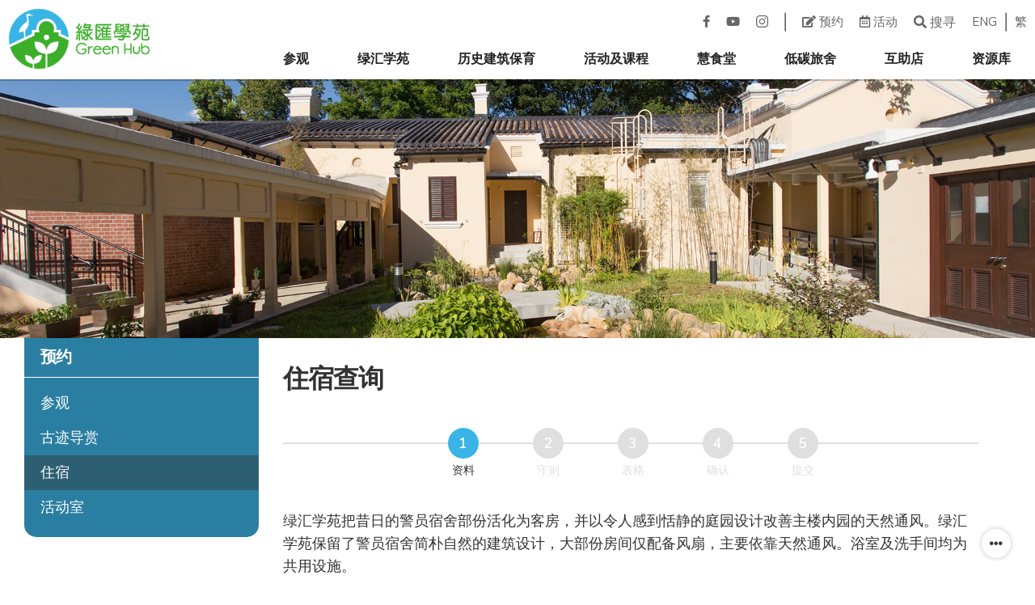

--- FILE ---
content_type: text/html; charset=UTF-8
request_url: https://www.greenhub.hk/sc/booking/guesthouse
body_size: 14649
content:
<!DOCTYPE html>
<html lang="zh-CN">
<head>
    <meta charset="utf-8">
    <meta http-equiv="X-UA-Compatible" content="IE=edge,chrome=1">
    <meta name="viewport" content="width=device-width, initial-scale=1">

    <title>住宿查询::绿汇学苑</title>
    <link rel="canonical" href="https://www.greenhub.hk/sc/booking/guesthouse">
    <meta name="description" content="">
    <link rel="apple-touch-icon" sizes="180x180" href="/apple-touch-icon.png">
    <link rel="icon" type="image/png" sizes="32x32" href="/favicon-32x32.png">
    <link rel="icon" type="image/png" sizes="16x16" href="/favicon-16x16.png">
    <link rel="manifest" href="/site.webmanifest">

    <meta property="og:title" content="住宿查询::绿汇学苑">
    <meta property="og:description" content="">
    <meta property="og:type" content="website">
    <meta property="og:locale" content="zh_CN">
    <meta property="og:locale:alternate" content="en_US">

    <meta property="og:site_name" content="绿汇学苑">
    <meta property="og:url" content="https://www.greenhub.hk/sc/booking/guesthouse">
    <meta property="og:image" content="https://www.greenhub.hk/images/banner/guesthouse.jpg">

    <link rel="preconnect" href="https://fonts.gstatic.com">
    <link
    href="https://fonts.googleapis.com/css2?family=Nunito+Sans:ital,wght@0,300;0,400;0,600;0,700;1,300;1,400;1,600;1,700&display=swap"
    rel="stylesheet">
    <link rel="stylesheet" href="https://www.greenhub.hk/assets/web/css/all.min.css">
    <link rel="stylesheet" href="https://www.greenhub.hk/assets/web/css/sweetalert2.min.css">
    <link rel="stylesheet" href="https://www.greenhub.hk/assets/web/css/hc-offcanvas-nav.css">
    <link rel="stylesheet" href="https://www.greenhub.hk/assets/web/css/main.min.css?rnd=3352585633">
        <link rel="stylesheet" href="https://www.greenhub.hk/assets/web/css/flatpickr.min.css">
    <!-- Global site tag (gtag.js) - Google Analytics -->
    <script async src="https://www.googletagmanager.com/gtag/js?id=UA-773571-106"></script>
    <script>
        window.dataLayer = window.dataLayer || [];
        function gtag(){dataLayer.push(arguments);}
        gtag('js', new Date());
        gtag('config', 'UA-773571-106');
    </script>
</head>
<body lang="zh-CN">
    <div id="container" class="wholepage">
                    <header>
  <div id="top-wrapper">
      <div class="logodiv">
          <a href="/"><img src="/img/logo.png" class="logopic" alt="绿汇学苑" title="绿汇学苑"></a>
      </div>
      <div class="langdiv">
          <a href="https://www.facebook.com/greenhubhongkong" target="_blank"><span hidden>Facebook</span><i class="fab fa-facebook-f" title="Facebook"></i></a>
          <a href="https://www.youtube.com/user/greenhubhk" target="_blank"><span hidden>Youtube</span><i class="fab fa-youtube" title="Youtube"></i></a>
          <a href="https://www.instagram.com/greenhub_hongkong/" target="_blank" style="font-size:1.7rem;line-height:1;"><span hidden>Instagram</span><i class="fab fa-instagram" title="Instagram"></i></a>
          <span class="extraleft"><img src="/img/vline.png" alt=""></span>
          <a class="extraleft" href="/sc/booking/visit/"><i class="fas fa-edit"></i> 预约</a>
          <a href="/sc/events-and-programmes/calendar/"><i class="far fa-calendar-alt"></i> 活动</a>
                    <span id="wsearch" class="lref"><i class="fas fa-search"></i> 搜寻</span>

                                      <a class="extraleft" href="/en/booking/guesthouse" lang="en-US">ENG</a>
              <span><img src="/img/vline.png" alt=""></span>
                            <a class="less" href="/tc/booking/guesthouse" lang="zh-HK">繁</a>
                </div>
      <div class="menudiv desktop">
                <div class="menucol">
                          <a id="menu_visit" class="mainmenu" href="/sc/visit/general-information/" data-id="visit">
                参观
              </a>
                        <ul class="smenu">
                              <li>
                                  <a href="/sc/visit/general-information/">访客资讯</a>
                                </li>
                              <li>
                                  <a href="/sc/visit/getting-there/">前往绿汇学苑</a>
                                </li>
                              <li>
                                  <a href="/sc/visit/visitors-guidelines/">访客守则</a>
                                </li>
                              <li>
                                  <a href="/sc/booking/visit">
                    预约参观
                  </a>
                                </li>
                              <li>
                                  <a href="/sc/booking/tour">
                    预约古迹导赏
                  </a>
                                </li>
                              <li>
                                  <a href="/sc/visit/closing-days/">休馆日</a>
                                </li>
                              <li>
                                  <a href="/sc/visit/Special-Weather-Arrangements/">恶劣天气下的特别安排</a>
                                </li>
                          </ul>
          </div>
                <div class="menucol">
                          <a id="menu_green-hub" class="mainmenu" href="/sc/green-hub/about-us/" data-id="green-hub">
                绿汇学苑
              </a>
                        <ul class="smenu">
                              <li>
                                  <a href="/sc/green-hub/about-us/">关于我们</a>
                                </li>
                              <li>
                                  <a href="/sc/green-hub/KFBG/">嘉道理农场暨植物园</a>
                                </li>
                              <li>
                                  <a href="/sc/green-hub/board-members/">董事</a>
                                </li>
                              <li>
                                  <a href="/sc/green-hub/inspire-sustainable-living/">倡导永续生活</a>
                                </li>
                              <li>
                                  <a href="/sc/green-hub/the-green-hub-volunteer-scheme/">绿汇学苑义工计划</a>
                                </li>
                              <li>
                                  <a href="/sc/green-hub/contact-us/">联络我们</a>
                                </li>
                          </ul>
          </div>
                <div class="menucol">
                          <a id="menu_heritage" class="mainmenu" href="/sc/heritage/history-of-old-tai-po-police-station/" data-id="heritage">
                历史建筑保育
              </a>
                        <ul class="smenu">
                              <li>
                                  <a href="/sc/heritage/history-of-old-tai-po-police-station/">旧大埔警署</a>
                                </li>
                              <li>
                                  <a href="/sc/heritage/integrated-conservation/">综合保育</a>
                                </li>
                              <li>
                                  <a href="/sc/heritage/heritage-exhibition/">文物展览</a>
                                </li>
                              <li>
                                  <a href="/sc/heritage/heritage-tour/">古迹导赏</a>
                                </li>
                          </ul>
          </div>
                <div class="menucol">
                          <a id="menu_events-and-programmes" class="mainmenu" href="/sc/events-and-programmes/all/" data-id="events-and-programmes">
                活动及课程
              </a>
                        <ul class="smenu">
                              <li>
                                  <a href="/sc/events-and-programmes/all/">全部活动</a>
                                </li>
                              <li>
                                  <a href="/sc/events-and-programmes/individual/">个人</a>
                                </li>
                              <li>
                                  <a href="/sc/events-and-programmes/school-group/">學校及团体</a>
                                </li>
                          </ul>
          </div>
                <div class="menucol">
                          <a id="menu_eat-well-canteen" class="mainmenu" href="/sc/eat-well-canteen/introduction-of-canteen/" data-id="eat-well-canteen">
                慧食堂
              </a>
                        <ul class="smenu">
                              <li>
                                  <a href="/sc/eat-well-canteen/introduction-of-canteen/">慧食堂简介</a>
                                </li>
                              <li>
                                  <a href="/sc/eat-well-canteen/steps-for-eating-well/">低碳饮食原则</a>
                                </li>
                              <li>
                                  <a href="/sc/eat-well-canteen/cook-your-own-food/">自家烹调</a>
                                </li>
                          </ul>
          </div>
                <div class="menucol">
                          <a id="menu_eco-guesthouse" class="mainmenu" href="/sc/eco-guesthouse/green-building-design/" data-id="eco-guesthouse">
                低碳旅舍
              </a>
                        <ul class="smenu">
                              <li>
                                  <a href="/sc/eco-guesthouse/green-building-design/">活化警察宿房</a>
                                </li>
                              <li>
                                  <a href="/sc/eco-guesthouse/residential-experience/">住宿体验</a>
                                </li>
                              <li>
                                  <a href="/sc/eco-guesthouse/eco-living-codes/">住客环保守则</a>
                                </li>
                              <li>
                                  <a href="/sc/eco-guesthouse/rates-and-reservation/">价格与预订</a>
                                </li>
                          </ul>
          </div>
                <div class="menucol">
                          <a id="menu_co-op-shop" class="mainmenu" href="/sc/co-op-shop/shop/" data-id="co-op-shop">
                互助店
              </a>
                        <ul class="smenu">
                              <li>
                                  <a href="/sc/co-op-shop/shop/">社区互助店</a>
                                </li>
                              <li>
                                  <a href="/sc/co-op-shop/resilence-economy/">低碳经济</a>
                                </li>
                              <li>
                                  <a href="/sc/co-op-shop/sustainable-consumption/">可持续消费</a>
                                </li>
                              <li>
                                  <a href="/sc/co-op-shop/sundaymarket-2024/">互相市集</a>
                                </li>
                          </ul>
          </div>
                <div class="menucol">
                          <a id="menu_resources" class="mainmenu" href="/sc/virtual-tour" data-id="resources">
                资源库
              </a>
                        <ul class="smenu">
                              <li>
                                  <a href="/sc/virtual-tour">
                    网上导赏
                  </a>
                                </li>
                              <li>
                                  <a href="/sc/resources/education-resources/">教育资源</a>
                                </li>
                          </ul>
          </div>
            </div>
      <nav id="main-nav">
          <ul>
            <li class="nav-top custom-content">
              <div class="mobilelangdiv">
                <a href="/sc/events-and-programmes/calendar/"><i class="far fa-calendar-alt"></i><span> 活动</span></a>
                                <span class="msearch" class="lref"><i class="fas fa-search"></i> 搜寻</span>
                <div class="mright">
                                                          <a class="" href="/en/booking/guesthouse" lang="en-US">ENG</a>
                    |
                                        <a class="" href="/tc/booking/guesthouse" lang="zh-HK">繁</a>
                                  </div>
              </div>
            </li>
            <li>
              <a><i class="fas fa-edit"></i> 预约</a>
              <ul>
                <li>
                <a href="/sc/booking/visit/">
                  <span>参观</span>
                </a>
                </li>
                <li>
                <a href="/sc/booking/tour/">
                  <span>古迹导赏</span>
                </a>
                </li>
                <li>
                <a href="/sc/events-and-programmes/all/">
                  <span>活动及课程
                </a>
                </li>
                <li>
                <a href="/sc/booking/guesthouse/">
                  <span>住宿
                </a>
                </li>
                <li>
                <a href="/sc/booking/training-room/">
                  <span>培训室
                </a>
                </li>
              </ul>
            </li>
                        <li>
                参观
                <ul>
                                    <li>
                                              <a href="/sc/visit/general-information/">
                            访客资讯
                        </a>
                                                                  </li>
                                    <li>
                                              <a href="/sc/visit/getting-there/">
                            前往绿汇学苑
                        </a>
                                                                  </li>
                                    <li>
                                              <a href="/sc/visit/visitors-guidelines/">
                            访客守则
                        </a>
                                                                  </li>
                                    <li>
                                              <a href="/sc/booking/visit">
                          <span>预约参观</span>
                        </a>
                                                                  </li>
                                    <li>
                                              <a href="/sc/booking/tour">
                          <span>预约古迹导赏</span>
                        </a>
                                                                  </li>
                                    <li>
                                              <a href="/sc/visit/closing-days/">
                            休馆日
                        </a>
                                                                  </li>
                                    <li>
                                              <a href="/sc/visit/Special-Weather-Arrangements/">
                            恶劣天气下的特别安排
                        </a>
                                                                  </li>
                                </ul>
            </li>
                        <li>
                绿汇学苑
                <ul>
                                    <li>
                                              <a href="/sc/green-hub/about-us/">
                            关于我们
                        </a>
                                                                  </li>
                                    <li>
                                              <a href="/sc/green-hub/KFBG/">
                            嘉道理农场暨植物园
                        </a>
                                                                  </li>
                                    <li>
                                              <a href="/sc/green-hub/board-members/">
                            董事
                        </a>
                                                                  </li>
                                    <li>
                                              <a href="/sc/green-hub/inspire-sustainable-living/">
                            倡导永续生活
                        </a>
                                                                      <ul>
                                                    <li>
                            <a href="/sc/green-hub/inspire-sustainable-living/transition-sustainable-living/">
                              <div>迈向永续生活</div>
                            </a>
                          </li>
                                                    <li>
                            <a href="/sc/green-hub/inspire-sustainable-living/ideas-sustainable-living/">
                              <div>永续生活行动</div>
                            </a>
                          </li>
                                                  </ul>
                                            </li>
                                    <li>
                                              <a href="/sc/green-hub/the-green-hub-volunteer-scheme/">
                            绿汇学苑义工计划
                        </a>
                                                                  </li>
                                    <li>
                                              <a href="/sc/green-hub/contact-us/">
                            联络我们
                        </a>
                                                                  </li>
                                </ul>
            </li>
                        <li>
                历史建筑保育
                <ul>
                                    <li>
                                              <a href="/sc/heritage/history-of-old-tai-po-police-station/">
                            旧大埔警署
                        </a>
                                                                  </li>
                                    <li>
                                              <a href="/sc/heritage/integrated-conservation/">
                            综合保育
                        </a>
                                                                      <ul>
                                                    <li>
                            <a href="/sc/heritage/integrated-conservation/historical-significant/">
                              <div>历史价值</div>
                            </a>
                          </li>
                                                    <li>
                            <a href="/sc/heritage/integrated-conservation/achitectual-significance/">
                              <div>建筑价值</div>
                            </a>
                          </li>
                                                    <li>
                            <a href="/sc/heritage/integrated-conservation/ecological-significance/">
                              <div>生态价值</div>
                            </a>
                          </li>
                                                  </ul>
                                            </li>
                                    <li>
                                              <a href="/sc/heritage/heritage-exhibition/">
                            文物展览
                        </a>
                                                                  </li>
                                    <li>
                                              <a href="/sc/heritage/heritage-tour/">
                            古迹导赏
                        </a>
                                                                  </li>
                                </ul>
            </li>
                        <li>
                活动及课程
                <ul>
                                    <li>
                                              <a href="/sc/events-and-programmes/all/">
                            全部活动
                        </a>
                                                                  </li>
                                    <li>
                                              <a href="/sc/events-and-programmes/individual/">
                            个人
                        </a>
                                                                  </li>
                                    <li>
                                              <a href="/sc/events-and-programmes/school-group/">
                            學校及团体
                        </a>
                                                                  </li>
                                </ul>
            </li>
                        <li>
                慧食堂
                <ul>
                                    <li>
                                              <a href="/sc/eat-well-canteen/introduction-of-canteen/">
                            慧食堂简介
                        </a>
                                                                  </li>
                                    <li>
                                              <a href="/sc/eat-well-canteen/steps-for-eating-well/">
                            低碳饮食原则
                        </a>
                                                                  </li>
                                    <li>
                                              <a href="/sc/eat-well-canteen/cook-your-own-food/">
                            自家烹调
                        </a>
                                                                  </li>
                                </ul>
            </li>
                        <li>
                低碳旅舍
                <ul>
                                    <li>
                                              <a href="/sc/eco-guesthouse/green-building-design/">
                            活化警察宿房
                        </a>
                                                                  </li>
                                    <li>
                                              <a href="/sc/eco-guesthouse/residential-experience/">
                            住宿体验
                        </a>
                                                                  </li>
                                    <li>
                                              <a href="/sc/eco-guesthouse/eco-living-codes/">
                            住客环保守则
                        </a>
                                                                  </li>
                                    <li>
                                              <a href="/sc/eco-guesthouse/rates-and-reservation/">
                            价格与预订
                        </a>
                                                                  </li>
                                </ul>
            </li>
                        <li>
                互助店
                <ul>
                                    <li>
                                              <a href="/sc/co-op-shop/shop/">
                            社区互助店
                        </a>
                                                                  </li>
                                    <li>
                                              <a href="/sc/co-op-shop/resilence-economy/">
                            低碳经济
                        </a>
                                                                      <ul>
                                                    <li>
                            <a href="/sc/co-op-shop/resilence-economy/farmers-market/">
                              <div>本地农墟</div>
                            </a>
                          </li>
                                                    <li>
                            <a href="/sc/co-op-shop/resilence-economy/CSA/">
                              <div>社区支持农业</div>
                            </a>
                          </li>
                                                  </ul>
                                            </li>
                                    <li>
                                              <a href="/sc/co-op-shop/sustainable-consumption/">
                            可持续消费
                        </a>
                                                                  </li>
                                    <li>
                                              <a href="/sc/co-op-shop/sundaymarket-2024/">
                            互相市集
                        </a>
                                                                  </li>
                                </ul>
            </li>
                        <li>
                资源库
                <ul>
                                    <li>
                                              <a href="/sc/virtual-tour">
                          <span>网上导赏</span>
                        </a>
                                                                  </li>
                                    <li>
                                              <a href="/sc/resources/education-resources/">
                            教育资源
                        </a>
                                                                  </li>
                                </ul>
            </li>
                        <li class="nav-social custom-content">
              <div class="">
                <a href="https://www.facebook.com/greenhubhongkong" target="_blank">
                  <span class="helper"></span><span hidden>Facebook</span><i class="fab fa-facebook-f" title="Facebook"></i>
                </a>
                <a href="https://www.youtube.com/user/greenhubhk" target="_blank">
                  <span class="helper"></span><span hidden>Youtube</span><i class="fab fa-youtube" title="Youtube"></i>
                </a>
                <a href="https://www.instagram.com/greenhub_hongkong/" target="_blank">
                  <span class="helper"></span><span hidden>Instagram</span><i class="fab fa-instagram" title="Instagram"></i>
                </a>
              </div>
            </li>
          </ul>
      </nav>
      <a class="toggle">
          <span></span>
      </a>
  </div>
</header>
                <main id="main-body">
            <section class="topimg">
  <div>
    <picture>
      <img src="/images/banner/guesthouse.jpg" alt="">
    <picture>
  </div>
</section>
<section class="pagecontent">
  <aside class="sidenav">
    <nav>
      <h3>预约</h3>
                        <a
            href="/sc/booking/visit"
                      >参观</a>
                                <a
            href="/sc/booking/tour"
                      >古迹导赏</a>
                                <a
            href="/sc/booking/guesthouse"
            class="active"          >住宿</a>
                                <a
            href="/sc/booking/training-room"
                      >活动室</a>
                                                                                                      </nav>
  </aside>
  <article class="content">
        <h1>住宿查询</h1>
    <div id="stepdiv">
      <ul class="progress-bar">
        <li class="progress-bar-item _active" id="progress-intro">
          <span>资料</span>
        </li>
        <li class="progress-bar-item" id="progress-guidelines">
            <span>守则</span>
        </li>
        <li class="progress-bar-item" id="progress-form">
          <span>表格</span>
        </li>
        <li class="progress-bar-item" id="progress-confirm">
            <span>确认</span>
        </li>
        <li class="progress-bar-item" id="progress-submission">
            <span>提交</span>
        </li>
      </ul>
    </div>
    <div id="formintro">
      <p>绿汇学苑把昔日的警员宿舍部份活化为客房，并以令人感到恬静的庭园设计改善主楼内园的天然通风。绿汇学苑保留了警员宿舍简朴自然的建筑设计，大部份房间仅配备风扇，主要依靠天然通风。浴室及洗手间均为共用设施。</p>
<p>我们欢迎公司，团体及个人预约。</p>
<p><strong><span style="color: #e03e2d;">请注意:</span></strong></p>
<p><strong><span style="color: #e03e2d;">本苑客房已满直至2026年2月28日。</span></strong></p>
<p><strong><span style="color: #e03e2d;">如有查询，请致电(852) 29962800 或电邮至 greenhub@kfbg.org</span></strong></p>
<table border="1" cellspacing="1" cellpadding="1">
<tbody>
<tr class="first">
<td class="first" style="background-color: #406020; text-align: center; width: 20%;"><strong><span style="color: #ffffff;">房间类别</span></strong></td>
<td style="background-color: #406020; text-align: center; width: 50%;"><strong><span style="color: #ffffff;">房间规格</span></strong></td>
<td class="last" style="background-color: #406020; width: 30%; text-align: center;"><strong><span style="color: #ffffff;">价格 / 晚 (港币 $)</span></strong></td>
</tr>
<tr>
<td class="first" style="text-align: center;">单人房 (A)</td>
<td style="text-align: center;">只设风扇；公共浴室</td>
<td class="last" style="text-align: center;">400</td>
</tr>
<tr>
<td class="first" style="text-align: center;">单人房 (B)</td>
<td style="text-align: center;">设有风扇、空调和私人浴室</td>
<td class="last" style="text-align: center;">650</td>
</tr>
<tr>
<td class="first" style="text-align: center;">双床房 (A)</td>
<td style="text-align: center;">只设风扇；公共浴室</td>
<td class="last" style="text-align: center;">650</td>
</tr>
<tr>
<td class="first" style="text-align: center;">双床房 (B)</td>
<td style="text-align: center;">设有风扇、空调和私人浴室</td>
<td class="last" style="text-align: center;">700</td>
</tr>
<tr>
<td class="first" style="text-align: center;">三床房 (A)</td>
<td style="text-align: center;">设有风扇、空调和私人浴室</td>
<td class="last" style="text-align: center;">900</td>
</tr>
<tr>
<td class="first" style="text-align: center;">三床房 (B)</td>
<td style="text-align: center;">只设风扇；公共浴室</td>
<td class="last" style="text-align: center;">900</td>
</tr>
<tr class="last">
<td class="first" style="text-align: center;">六人房</td>
<td style="text-align: center;">只设风扇；公共浴室</td>
<td class="last" style="text-align: center;">1500</td>
</tr>
</tbody>
</table>
<h4 style="text-align: justify;">请注意：</h4>
<ul style="text-align: justify;">
<li>绿汇学苑客房服务必须预订；</li>
<li>本苑住宿体验之最低入住年龄为6岁；</li>
<li>以上价格并不包括任何餐饮服务；</li>
<li>绿汇学苑全苑严禁吸烟、酒精饮品及肉类食品；</li>
<li>苑内部份公共空间及餐厅提供免费WiFi；</li>
<li>除绿汇学苑宿营活动的参加者外，其他住客只可以每房间为单位作预约；</li>
<li>以上价格不适于绿汇学苑宿营活动；</li>
<li>订房申请获确认后，本苑不设退款安排，亦不接受更改订房安排。</li>
<li>上列价格为以港币为准的房租净价。付款人须支付第三方及银行，因汇款、转账、货币转换及网上付款而向付款人收取的服务费。</li>
</ul>
<p style="text-align: justify;">&nbsp;</p>
<h4 style="text-align: justify;"><strong>查询及预约：</strong></h4>
<ul>
<li style="text-align: justify;">请填妥此查询表格。</li>
<li style="text-align: justify;">本苑会以电邮跟进有关查询及预约安排。</li>
</ul>
      <div class="appform aligncenter">
        <p>&nbsp;</p>
        <button id="startbtn" class="start-btn apply-btn" type="button"><span>开始</span></button>
      </div>
    </div>
    <div id="guidelines" class="appform" hidden>
      <h4 style="text-align: center;">住宿体验申请须知</h4>
<h4 style="text-align: justify;">申请资格：</h4>
<ul style="text-align: justify;">
<li>申请人必需为年满18岁及持有有效身份证明文件的人士。本苑职员会于申请人入住时核对其身分证明文件。</li>
<li>18岁以下人士，必须有18岁以上人士陪同方可入住；入住者最低年龄为6岁。</li>
<li>本苑不接受旅行社或中介人代办租用申请，亦不接受以本苑房间作商业推广或相关活动的租用。</li>
</ul>
<p style="text-align: justify;">&nbsp;</p>
<h4 style="text-align: justify;">申请程序</h4>
<ul style="text-align: justify;">
<li>绿汇学苑客房服务必须预订。</li>
<li>请填妥网上查询表格，本苑会以电邮跟进有关查询及预约安排。</li>
<li>申请人须稍后填写正式申请表。</li>
<li>本苑将以电邮向成功申请者发出预订付费指示。申请者须根据指示预先缴付有关的费用。本苑将于费用付讫后再以电邮确认预订。</li>
<li>除因恶劣天气（黑色暴雨警告、8号或以上热带气旋警告信号）而需取消预订，否则申请者不得取消经确认的预订或更改预订安排，已缴之费用亦不获退还。</li>
<li>本苑保留处理任何申请之决定权。</li>
</ul>
<p style="text-align: justify;">&nbsp;</p>
<h4 style="text-align: justify;">住宿守则</h4>
<p style="text-align: justify;">绿汇学苑本苑客房奉行简朴原则，旨在为入住者提供低碳生活体验，并期望住客乐于接受简约而负责任的生活模式，尊重及爱护古迹环境。我们恳请住客尊重及遵守下列的绿汇学苑住宿守则，体验自然、简朴生活 方式：</p>
<ul style="text-align: justify;">
<li>绿汇学苑奉行素食，全苑范围严禁吸烟及酒精饮品。</li>
<li>苑内禁止生火、燃点香烛或使用产生烟雾及高温之仪器用品。</li>
<li>因保安理由，除住客本人、本苑职员及指定活动时段的参加者外，客房范围严禁其他人仕进入(包括访客或亲友)。住客亦请避免于晚上 12 时后进出本苑。</li>
<li>除「慧食堂」外，请勿于苑内其他场地饮食；亦不可在客房以任何方式煮食。</li>
<li>请保持环境恬静，禁止奏乐或吵闹的行为；晚上 10 时务请保持安静。</li>
<li>不得进入或使用苑内未有开放的场地。</li>
<li>未经书面许可，不得在苑内悬挂旗帜、海报或进行商业宣传活动，亦不得进行摄录或访问活动。</li>
<li>请时刻与自然和谐共处及保持环保意识，维持房间清洁干爽、关掉不必要的电器及珍惜资源，切勿采摘花草树木。</li>
<li>不得携带宠物，切勿喂饲野生动物。</li>
<li>如有损毁或遗失本苑财物，住客须按额赔偿。</li>
<li>若以团体身份登记入住，该团体的负责人须于住宿期间确保其成员遵守以上守则。</li>
</ul>
<p style="text-align: justify;">&nbsp;</p>
<p style="text-align: justify;"><strong>登记入住时段</strong></p>
<p style="text-align: justify;">入住时间： 下午 2 时或之后<br />退房时间： 上午 11 时或之前</p>
<p style="text-align: justify;">*住客登记入住时，需以现金缴交每房港币 100 元的住宿按金。按金将于退房交还房间锁匙及住客证后退回。</p>
<p style="text-align: justify;">&nbsp;</p>
<p style="text-align: justify;"><strong>客房设施</strong></p>
<p style="text-align: justify;">綠匯學苑保留了警員宿舍簡樸自然的建築設計，除個別房間設有空調，大部份房間僅配備風扇，主要依靠天然通風。房間置備簡約，傢俱包括床、書枱、椅及衣櫃。房間設有連線寬頻上網插槽，客房外設有「香港政府 Wifi 通」服務點。浴室及洗手間均為共用設施。</p>
<p style="text-align: justify;">本苑屬自助形式旅舍，並不提供房間整理服務。務請保持房間整潔，切勿在房間內進食或儲藏食物。</p>
<p style="text-align: justify;">住客须：</p>
<ul style="text-align: justify;">
<li>自行套上床单及被套。</li>
<li>自备拖鞋、毛巾、沐浴及梳洗等个人用品。</li>
<li>妥善存放私人物品，如有损毁或遗失，本苑概不负责。</li>
<li>在离开房间及公共设施前，请关上所有电器用品，响应节约能源。<br />请节约用水。</li>
<li>把可循环再用的废物分类，并放置在苑内之回收箱。</li>
</ul>
<p style="text-align: justify;">&nbsp;</p>
<p style="text-align: justify;"><strong>餐饮服务</strong></p>
<p style="text-align: justify;">绿汇学苑的「慧食堂」提供素食餐饮服务，营业时间为 10:00 &ndash;16:30，逢星期二休息。<br />房间提供保温瓶，住客可自行到冷热水机取水。</p>
<p style="text-align: justify;">&nbsp;</p>
<p style="text-align: justify;">绿汇学苑本身已受公众责任保险之保障。参加者须按其适用的受保范围，自行负责安排及自费投保人寿、健康或其他形式的保险保障。</p>
<p style="text-align: justify;">&nbsp;</p>
<h4 style="text-align: justify;">重要提示:</h4>
<p style="text-align: justify;"><strong>请留意绿汇学苑并非政府指定检疫酒店。因应新冠病毒之最新情况，现行之旅舍开放及预订安排将调整如下：</strong></p>
<ul style="text-align: justify;">
<li>团体申请者必须于入住前14天提交递交入住名单，列明所有入住人士的资料。</li>
</ul>
<p style="text-align: justify;">&nbsp;</p>
<hr />
<h3 style="text-align: center;">住客守则</h3>
<ul>
<li style="text-align: justify;">住客必须遵守刊于绿汇学苑网页上之<a href="/sc/visit/visitors-guidelines/" target="_blank" rel="noopener">访客守则</a>。</li>
<li style="text-align: justify;">住客必须遵守列于绿汇学苑「<a href="/upload/guesthouse/GH-Guesthouse-Application-Guidelines-CHI_26February2018.pdf" target="_blank" rel="noopener">住宿体验申请须知</a>」的住客守则及其他条款。</li>
</ul>
      <label class="field-required magbot setleft">
        本人已阅读、并明白及同意上述守则、租用条款及细则。
      </label>
      <div class="checkbox-group">
        <label>
          <input id="guesthouseTerms" value="同意" class="form-control" type="checkbox" name="guesthouse_terms" onclick="clearGuestTerms()">
          <span>同意</span>
          <div class="box"></div>
        </label>
      </div>
      <div id="guestTermsErr" class="invalid-feedback"></div>
      <div class="aligncenter">
        <p>&nbsp;</p>
        <button id="confirmbtn" class="confirm-btn apply-btn" type="button"><span>确认</span></button>
      </div>
    </div>
    <div id="formdiv" hidden>
      <form id="guestform" method="post" class="appform" autocomplete="off" onsubmit="return false;">
  <input type="hidden" name="lang" value="sc">
  <h4>申请表格</h4>
  <div class="form-group">
    <p>逢星期二及特定日子休馆。</p>
  </div>
  <div class="form-group instruction">
    <label class="field-required">
      必须填写
    </label>
  </div>

  <hr>

  <div class="formset">
      <div class="formcol has-feedback required" id="Name_of_Applicant_Chinese">
      <label for="noc" class="field-required">
          申请人姓名（中文）
      </label>
      <div>
        <input value="" class="form-control" type="text" autocomplete="off" id="noc" name="data[Name_of_Applicant_Chinese]" maxlength="128">
      </div>
      <div class="invalid-feedback"></div>
    </div>

    <div class="formcol has-feedback required" id="Name_of_Applicant_English">
      <label for="noe" class="field-required">
        申请人姓名（英文）
      </label>
      <div>
        <input value="" class="form-control" type="text" autocomplete="off" id="noe" name="data[Name_of_Applicant_English]" maxlength="128">
      </div>
      <div class="invalid-feedback"></div>
    </div>
  </div>
  <div class="formset">
    <div class="formcol has-feedback required" id="Salutation">
      <label for="sal" class="field-required">
        称谓
      </label>
      <div>
                                          <select class="form-control minimal" id="sal" name="data[Salutation]">
          <option value="NIL"></option>
                      <option value="先生">先生</option>
                      <option value="小姐">小姐</option>
                      <option value="女士">女士</option>
                  </select>
      </div>
      <div class="invalid-feedback"></div>
    </div>
    <div class="formcol has-feedback required" id="Contact_Phone_Number">
      <label for="phone" class="field-required">
        联络电话
      </label>
      <div>
        <input value="" class="form-control" type="tel" id="phone" name="data[Contact_Phone_Number]" maxlength="16">
      </div>
      <div class="invalid-feedback"></div>
    </div>
  </div>
  <div class="formset">
    <div class="formcol has-feedback required" id="Email_Address">
      <label for="mail" class="field-required">
        电邮地址
      </label>
      <div>
        <input value="" class="form-control" type="text" autocomplete="off" id="mail" name="data[Email_Address]" maxlength="255">
      </div>
      <div class="invalid-feedback"></div>
    </div>

    <div class="formcol has-feedback required" id="Confirm_Email">
      <label for="conmail" class="field-required">
        确认电邮地址
      </label>
      <div>
        <input value="" class="form-control" type="text" autocomplete="off" id="conmail" name="data[Confirm_Email]" maxlength="255">
      </div>
      <div class="invalid-feedback"></div>
    </div>
  </div>

  <div class="form-group has-feedback required" id="Purpose_of_booking">
    <label for="pur" class="field-required">
      申请原因
    </label>
    <div>
      <textarea class="form-control" rows="4" id="pur" name="data[Purpose_of_booking]"></textarea>
    </div>
    <div class="invalid-feedback"></div>
  </div>

  <hr>

  <div class="formset">
    <div class="formcol has-feedback required" id="Check-in_Check-out">
      <label for="cico" class="field-required">
        入住及退房日期
      </label>
      <div>
                                                            <input value="" class="form-control" type="text" autocomplete="off" id="cico" name="data[Check-in_Check-out]" placeholder="YYYY-MM-DD 至 YYYY-MM-DD">
      </div>
      <div class="invalid-feedback"></div>
    </div>
  </div>

  <div class="formset">
    <div class="formcol has-feedback required" id="Total_Number_of_Guests">
      <label for="nog" class="field-required">
        入住人数
      </label>
      <div>
                <select class="form-control minimal" id="nog" name="data[Total_Number_of_Guests]">
          <option value="NIL"></option>
                      <option value="1">1</option>
                      <option value="2">2</option>
                      <option value="3">3</option>
                      <option value="4">4</option>
                      <option value="5">5</option>
                      <option value="6">6</option>
                      <option value="7">7</option>
                      <option value="8">8</option>
                      <option value="9">9</option>
                      <option value="10">10</option>
                      <option value="11">11</option>
                      <option value="12">12</option>
                      <option value="13">13</option>
                      <option value="14">14</option>
                      <option value="15">15</option>
                      <option value="16">16</option>
                      <option value="17">17</option>
                      <option value="18">18</option>
                      <option value="19">19</option>
                      <option value="20">20</option>
                      <option value="21">21</option>
                      <option value="22">22</option>
                      <option value="23">23</option>
                  </select>
      </div>
      <div class="invalid-feedback"></div>
    </div>
  </div>

  <hr>

  <div class="form-group required">
    <label class="field-required">
      请选择房间类型（供应状况有待确认）
    </label>
  </div>

  <div class="form-group room-table">
    <div class="room-row">
      <div class="room-col room-th">房间类别</div>
      <div class="room-col room-th">房间数目</div>
      <div class="room-col room-th">房间规格</div>
      <div class="room-col room-th">房价／晚</div>
      <div id="roomnum" class="room-col room-th">预约数目</div>
    </div>
        <div class="room-row">
      <div class="room-col">单人房（A）</div>
      <div class="room-col">4</div>
      <div class="room-col">只设风扇；公共浴室</div>
      <div class="room-col">400</div>
      <div class="room-col">
        <select class="form-control minimal roomselect" title="room_1" name="data[room_1]" id="room_1" data-num="4" data-person="1">
          <option value="0">0</option>
                      <option value="1">1</option>
                      <option value="2">2</option>
                      <option value="3">3</option>
                      <option value="4">4</option>
                  </select>
      </div>
    </div>

        <div class="room-row room-even">
      <div class="room-col">单人房（B）</div>
      <div class="room-col">1</div>
      <div class="room-col">设有风扇、空调和私人浴室</div>
      <div class="room-col">650</div>
      <div class="room-col">
        <select class="form-control minimal roomselect" title="room_2" name="data[room_2]" id="room_2" data-num="1" data-person="1">
          <option value="0">0</option>
                      <option value="1">1</option>
                  </select>
      </div>
    </div>

        <div class="room-row">
      <div class="room-col">双人房（A）</div>
      <div class="room-col">1</div>
      <div class="room-col">只设风扇；公共浴室</div>
      <div class="room-col">650</div>
      <div class="room-col">
        <select class="form-control minimal roomselect" title="room_3" name="data[room_3]" id="room_3" data-num="1" data-person="2">
          <option value="0">0</option>
                      <option value="1">1</option>
                  </select>
      </div>
    </div>

        <div class="room-row room-even">
      <div class="room-col">双人房（B）</div>
      <div class="room-col">2</div>
      <div class="room-col">设有风扇、空调和公共浴室</div>
      <div class="room-col">700</div>
      <div class="room-col">
        <select class="form-control minimal roomselect" title="room_4" name="data[room_4]" id="room_4" data-num="2" data-person="2">
          <option value="0">0</option>
                      <option value="1">1</option>
                      <option value="2">2</option>
                  </select>
      </div>
    </div>

        <div class="room-row">
      <div class="room-col">三人房（A）</div>
      <div class="room-col">1</div>
      <div class="room-col">设有风扇、空调和公共浴室</div>
      <div class="room-col">900</div>
      <div class="room-col">
        <select class="form-control minimal roomselect" title="room_5" name="data[room_5]" id="room_5" data-num="1" data-person="3">
          <option value="0">0</option>
                      <option value="1">1</option>
                  </select>
      </div>
    </div>

        <div class="room-row room-even">
      <div class="room-col">三人房（A）</div>
      <div class="room-col">1</div>
      <div class="room-col">只设风扇；私人浴室</div>
      <div class="room-col">900</div>
      <div class="room-col">
        <select class="form-control minimal roomselect" title="room_6" name="data[room_6]" id="room_6" data-num="1" data-person="3">
          <option value="0">0</option>
                      <option value="1">1</option>
                  </select>
      </div>
    </div>

        <div class="room-row">
      <div class="room-col">六人房</div>
      <div class="room-col">1</div>
      <div class="room-col">只设风扇；公共浴室</div>
      <div class="room-col">1500</div>
      <div class="room-col">
        <select class="form-control minimal roomselect" title="room_7" name="data[room_7]" id="room_7" data-num="1" data-person="6">
          <option value="0">0</option>
                      <option value="1">1</option>
                  </select>
      </div>
    </div>

        <div class="room-row">
      <div class="room-col room-last-row"></div>
      <div class="room-col room-last-row"></div>
      <div class="room-col room-last-row"></div>
      <div class="room-col room-last-row"></div>
      <div class="room-col room-last-row"></div>
    </div>
  </div>

  <div class="form-group required aligncenter" id="Submit_btn">
    <button id="backintro" class="apply-btn floatleft" type="button"><span>上一步</span></button>
    <button class="apply-btn floatright" type="submit"><span>下一步</span></button>
    <input type="hidden" name="ghcsrf_name" value="ghcsrf696c50a323bb9"><input type="hidden" name="ghcsrf_value" value="3489057c455b13d78332781c95ffb5ef2573a9dcdb246fb4954b9867f0ed00fe">
  </div>

</form>
    </div>
    <div id="responsediv" hidden>
      <form id="guestResponse" method="post" class="appform responseform" onsubmit="return false;" autocomplete="off">
  <input type="hidden" name="lang" value="sc">
  <h4>确认申请资料</h4>
  <div class="form-group instruction">
    <label class="field-required">
      必须填写
    </label>
  </div>

  <hr>

  <div class="formset">
      <div class="formcol has-feedback required">
      <label for="rnoc" class="field-required">
          申请人姓名（中文）
      </label>
      <div>
        <input value="" class="form-control" type="text" autocomplete="off" id="rnoc" name="res[Name_of_Applicant_Chinese]" maxlength="128">
      </div>
    </div>

    <div class="formcol has-feedback required">
      <label for="rnoe" class="field-required">
        申请人姓名（英文）
      </label>
      <div>
        <input value="" class="form-control" type="text" autocomplete="off" id="rnoe" name="res[Name_of_Applicant_English]" maxlength="128">
      </div>
    </div>
  </div>

  <div class="formset">
    <div class="formcol has-feedback required">
      <label for="rsal" class="field-required">
        称谓
      </label>
      <div>
        <input value="" class="form-control" type="text" autocomplete="off" id="rsal" name="res[Salutation]" maxlength="16">
      </div>
    </div>
    <div class="formcol has-feedback required">
      <label for="rphone" class="field-required">
        联络电话
      </label>
      <div>
        <input value="" class="form-control" type="tel" id="rphone" name="res[Contact_Phone_Number]" maxlength="16">
      </div>
    </div>
  </div>

  <div class="formset">
    <div class="formcol has-feedback required">
      <label for="rmail" class="field-required">
        电邮地址
      </label>
      <div>
        <input value="" class="form-control" type="text" autocomplete="off" id="rmail" name="res[Email_Address]" maxlength="255">
      </div>
    </div>

    <div class="formcol has-feedback required">
      <label for="rconmail" class="field-required">
        确认电邮地址
      </label>
      <div>
        <input value="" class="form-control" type="text" autocomplete="off" id="rconmail" name="res[Confirm_Email]" maxlength="255">
      </div>
    </div>
  </div>

  <div class="form-group has-feedback required">
    <label for="rpur" class="field-required">
      申请原因
    </label>
    <div>
      <textarea class="form-control" rows="4" id="rpur" name="res[Purpose_of_booking]"></textarea>
    </div>
  </div>

  <hr>

  <div class="formset">
    <div class="formcol has-feedback required">
      <label for="checkin" class="field-required">
        入住日期
      </label>
      <div>
        <input value="" class="form-control" type="text" autocomplete="off" id="checkin" name="res[Check-in]">
      </div>
          </div>
    <div class="formcol has-feedback required">
      <label for="checkout" class="field-required">
        退房日期
      </label>
      <div>
        <input value="" class="form-control" type="text" autocomplete="off" id="checkout" name="res[Check-out]">
      </div>
          </div>
  </div>

  <hr>

  <div class="formset">
    <div class="formcol has-feedback required">
      <label for="rnog" class="field-required">
        入住人数
      </label>
      <div>
        <input value="" class="form-control" type="text" autocomplete="off" id="rnog" name="res[Total_Number_of_Guests]">
      </div>
    </div>
  </div>

  <hr>

  <div class="form-group required">
    <label class="field-required">
      请选择房间类型（供应状况有待确认）
    </label>
  </div>

  <div class="form-group room-table">
    <div class="room-row">
      <div class="room-col room-th">房间类别</div>
      <div class="room-col room-th">房间数目</div>
      <div class="room-col room-th">房间规格</div>
      <div class="room-col room-th">房价／晚</div>
      <div id="roomnum" class="room-col room-th">预约数目</div>
    </div>
        <div class="room-row">
      <div class="room-col">单人房（A）</div>
      <div class="room-col">4</div>
      <div class="room-col">只设风扇；公共浴室</div>
      <div class="room-col">400</div>
      <div class="room-col">
        <input value="" class="form-control" type="text" autocomplete="off" title="Room 1" name="res[room_1]">
      </div>
    </div>
            <div class="room-row room-even">
      <div class="room-col">单人房（B）</div>
      <div class="room-col">1</div>
      <div class="room-col">设有风扇、空调和私人浴室</div>
      <div class="room-col">650</div>
      <div class="room-col">
        <input value="" class="form-control" type="text" autocomplete="off" title="Room 2" name="res[room_2]">
      </div>
    </div>
            <div class="room-row">
      <div class="room-col">双人房（A）</div>
      <div class="room-col">1</div>
      <div class="room-col">只设风扇；公共浴室</div>
      <div class="room-col">650</div>
      <div class="room-col">
        <input value="" class="form-control" type="text" autocomplete="off" title="Room 3" name="res[room_3]">
      </div>
    </div>
            <div class="room-row room-even">
      <div class="room-col">双人房（B）</div>
      <div class="room-col">2</div>
      <div class="room-col">设有风扇、空调和公共浴室</div>
      <div class="room-col">700</div>
      <div class="room-col">
        <input value="" class="form-control" type="text" autocomplete="off" title="Room 4" name="res[room_4]">
      </div>
    </div>
            <div class="room-row">
      <div class="room-col">三人房（A）</div>
      <div class="room-col">1</div>
      <div class="room-col">设有风扇、空调和公共浴室</div>
      <div class="room-col">900</div>
      <div class="room-col">
        <input value="" class="form-control" type="text" autocomplete="off" title="Room 5" name="res[room_5]">
      </div>
    </div>
            <div class="room-row room-even">
      <div class="room-col">三人房（A）</div>
      <div class="room-col">1</div>
      <div class="room-col">只设风扇；私人浴室</div>
      <div class="room-col">900</div>
      <div class="room-col">
        <input value="" class="form-control" type="text" autocomplete="off" title="Room 6" name="res[room_6]">
      </div>
    </div>
            <div class="room-row">
      <div class="room-col">六人房</div>
      <div class="room-col">1</div>
      <div class="room-col">只设风扇；公共浴室</div>
      <div class="room-col">1500</div>
      <div class="room-col">
        <input value="" class="form-control" type="text" autocomplete="off" title="Room 7" name="res[room_7]">
      </div>
    </div>
            <div class="room-row">
      <div class="room-col room-last-row"></div>
      <div class="room-col room-last-row"></div>
      <div class="room-col room-last-row"></div>
      <div class="room-col room-last-row"></div>
      <div class="room-col room-last-row"></div>
    </div>
  </div>

  <div class="form-group required aligncenter" id="Submit_btn">
    <button id="backform" class="apply-btn floatleft" type="button"><span>上一步</span></button>
    <button id="nextconfirm" class="apply-btn floatright" type="button"><span>确认</span></button>
    <input type="hidden" name="ghcsrf_name" value="ghcsrf696c50a323bb9"><input type="hidden" name="ghcsrf_value" value="3489057c455b13d78332781c95ffb5ef2573a9dcdb246fb4954b9867f0ed00fe">
  </div>

</form>
    </div>
  </article>
</section>
        </main>
                    <footer>
  <div class="foot-top">
    <div class="foot-newsletter">
          <span>成为「嘉道理农场之友」，接收本苑及嘉道理农场暨植物园最新资讯</span><a class="foot-btn" href="https://www.kfbg.org/tc/friends-of-KFBG" target="_blank">立即登记</a>
                  <input type="hidden" id="btnsubs">
    </div>
    <div class="foot-social">
      <a href="https://www.facebook.com/greenhubhongkong" target="_blank">
        <span class="helper"></span><span hidden>Facebook</span>
        <i class="fab fa-facebook-f" title="Facebook"></i>
      </a>
      <a href="https://www.youtube.com/user/greenhubhk" target="_blank">
        <span class="helper"></span><span hidden>Youtube</span>
        <i class="fab fa-youtube" title="Youtube"></i>
      </a>
      <a href="https://www.instagram.com/greenhub_hongkong/" target="_blank">
        <span class="helper"></span><span hidden>Instagram</span>
        <i class="fab fa-instagram" title="Instagram"></i>
      </a>
    </div>
  </div>
  <div class="foot-div">
    <div class="foot-left">
      <h4>开放时间</h4>
      <div>
        <p>星期一至日<br>
（逢星期二及特定日子休馆）</p>
<p><strong>访客中心、文物展览及互助店：</strong><br>
10:00 - 17:00（最后入场时间：16:30）</p>
<p><strong>慧食堂：</strong><br>
10:00 - 17:00（最后点餐时间：16:30）</p>
      </div>
    </div>

    <div class="foot-mid">
      <h4>地址</h4>
      <p>
        <i class="fas fa-map-marker-alt"></i> 香港 新界 大埔 运头角里 11 号
      </p>
      <p>
        电话：(852) 2996 2800<br>
        传真：(852) 2638 0110<br>
        电邮：
          <a href="mailto:greenhub@kfbg.org">greenhub@kfbg.org</a>
      </p>
    </div>
    <div class="foot-right">
      <h4>预约及报名</h4>
      <div>
        <a href="/sc/booking/visit/">
          <span>参观</span>
        </a>
        <a href="/sc/booking/tour/">
          <span>古迹导赏</span>
        </a>
        <a href="/sc/events-and-programmes/all/">
          <span>活动及课程
        </a>
        <a href="/sc/booking/guesthouse/">
          <span>住宿
        </a>
        <a href="/sc/booking/training-room/">
          <span>培训室
        </a>
      </div>
    </div>
  </div>
  <div class="foot-menu">
          <div class="foot-sub">
                  <a class="fm-main" href="/sc/visit/general-information/">
            <span>参观</span>
          </a>
                        <ul>
                <li>
                  <a href="/sc/visit/general-information/">
            <span>访客资讯</span>
          </a>
                </li>
                <li>
                  <a href="/sc/visit/getting-there/">
            <span>前往绿汇学苑</span>
          </a>
                </li>
                <li>
                  <a href="/sc/visit/visitors-guidelines/">
            <span>访客守则</span>
          </a>
                </li>
                <li>
                  <a href="/sc/booking/visit">
            <span>预约参观</span>
          </a>
                </li>
                <li>
                  <a href="/sc/booking/tour">
            <span>预约古迹导赏</span>
          </a>
                </li>
                <li>
                  <a href="/sc/visit/closing-days/">
            <span>休馆日</span>
          </a>
                </li>
                <li>
                  <a href="/sc/visit/Special-Weather-Arrangements/">
            <span>恶劣天气下的特别安排</span>
          </a>
                </li>
                </ul>
              </div>
          <div class="foot-sub">
                  <a class="fm-main" href="/sc/green-hub/about-us/">
            <span>绿汇学苑</span>
          </a>
                        <ul>
                <li>
                  <a href="/sc/green-hub/about-us/">
            <span>关于我们</span>
          </a>
                </li>
                <li>
                  <a href="/sc/green-hub/KFBG/">
            <span>嘉道理农场暨植物园</span>
          </a>
                </li>
                <li>
                  <a href="/sc/green-hub/board-members/">
            <span>董事</span>
          </a>
                </li>
                <li>
                  <a href="/sc/green-hub/inspire-sustainable-living/">
            <span>倡导永续生活</span>
          </a>
                </li>
                <li>
                  <a href="/sc/green-hub/the-green-hub-volunteer-scheme/">
            <span>绿汇学苑义工计划</span>
          </a>
                </li>
                <li>
                  <a href="/sc/green-hub/contact-us/">
            <span>联络我们</span>
          </a>
                </li>
                </ul>
              </div>
          <div class="foot-sub">
                  <a class="fm-main" href="/sc/heritage/history-of-old-tai-po-police-station/">
            <span>历史建筑保育</span>
          </a>
                        <ul>
                <li>
                  <a href="/sc/heritage/history-of-old-tai-po-police-station/">
            <span>旧大埔警署</span>
          </a>
                </li>
                <li>
                  <a href="/sc/heritage/integrated-conservation/">
            <span>综合保育</span>
          </a>
                </li>
                <li>
                  <a href="/sc/heritage/heritage-exhibition/">
            <span>文物展览</span>
          </a>
                </li>
                <li>
                  <a href="/sc/heritage/heritage-tour/">
            <span>古迹导赏</span>
          </a>
                </li>
                </ul>
              </div>
          <div class="foot-sub">
                  <a class="fm-main" href="/sc/events-and-programmes/all/">
            <span>活动及课程</span>
          </a>
                        <ul>
                <li>
                  <a href="/sc/events-and-programmes/all/">
            <span>全部活动</span>
          </a>
                </li>
                <li>
                  <a href="/sc/events-and-programmes/individual/">
            <span>个人</span>
          </a>
                </li>
                <li>
                  <a href="/sc/events-and-programmes/school-group/">
            <span>學校及团体</span>
          </a>
                </li>
                </ul>
              </div>
          <div class="foot-sub">
                  <a class="fm-main" href="/sc/eat-well-canteen/introduction-of-canteen/">
            <span>慧食堂</span>
          </a>
                        <ul>
                <li>
                  <a href="/sc/eat-well-canteen/introduction-of-canteen/">
            <span>慧食堂简介</span>
          </a>
                </li>
                <li>
                  <a href="/sc/eat-well-canteen/steps-for-eating-well/">
            <span>低碳饮食原则</span>
          </a>
                </li>
                <li>
                  <a href="/sc/eat-well-canteen/cook-your-own-food/">
            <span>自家烹调</span>
          </a>
                </li>
                </ul>
              </div>
          <div class="foot-sub">
                  <a class="fm-main" href="/sc/eco-guesthouse/green-building-design/">
            <span>低碳旅舍</span>
          </a>
                        <ul>
                <li>
                  <a href="/sc/eco-guesthouse/green-building-design/">
            <span>活化警察宿房</span>
          </a>
                </li>
                <li>
                  <a href="/sc/eco-guesthouse/residential-experience/">
            <span>住宿体验</span>
          </a>
                </li>
                <li>
                  <a href="/sc/eco-guesthouse/eco-living-codes/">
            <span>住客环保守则</span>
          </a>
                </li>
                <li>
                  <a href="/sc/eco-guesthouse/rates-and-reservation/">
            <span>价格与预订</span>
          </a>
                </li>
                </ul>
              </div>
          <div class="foot-sub">
                  <a class="fm-main" href="/sc/co-op-shop/shop/">
            <span>互助店</span>
          </a>
                        <ul>
                <li>
                  <a href="/sc/co-op-shop/shop/">
            <span>社区互助店</span>
          </a>
                </li>
                <li>
                  <a href="/sc/co-op-shop/resilence-economy/">
            <span>低碳经济</span>
          </a>
                </li>
                <li>
                  <a href="/sc/co-op-shop/sustainable-consumption/">
            <span>可持续消费</span>
          </a>
                </li>
                <li>
                  <a href="/sc/co-op-shop/sundaymarket-2024/">
            <span>互相市集</span>
          </a>
                </li>
                </ul>
              </div>
          <div class="foot-sub">
                  <a class="fm-main" href="/sc/virtual-tour">
            <span>资源库</span>
          </a>
                        <ul>
                <li>
                  <a href="/sc/virtual-tour">
            <span>网上导赏</span>
          </a>
                </li>
                <li>
                  <a href="/sc/resources/education-resources/">
            <span>教育资源</span>
          </a>
                </li>
                </ul>
              </div>
      </div>
</footer>
<section class="copyright">
  <div class="bot-logo">
        <a href="https://www.kfbg.org/tc/" target="_blank">
      <img src="/img/kfbg.png" alt="嘉道理农场暨植物园">
    </a>
  </div>
  <div class="bot-text">
      <span class="copyname">&copy; 嘉道理农场暨植物园 版权所有</span>
            <span class="cgap">|</span>
      <a href="/sc/information/terms-and-conditions">使用条款及细则</a>
            <span class="cgap">|</span>
      <a href="/sc/information/disclaimer">免责声明</a>
            <span class="cgap">|</span>
      <a href="/sc/information/privacy-policy">私隐政策</a>
       <span class="cgap">|</span>
  </div>
</section>
            </div>
    <div id="opOn" class="operate">
        <div id="opOpen"><span class="helper"></span><i class="fas fa-ellipsis-h"></i></div>
    </div>
    <div id="opOff" class="operate hidden">
        <div><span class="helper"></span><a href="/sc/booking/visit/"><span hidden>预约及报名</span><i class="fas fa-edit"></i></a></div>
        <div><span class="helper"></span><a href="/sc/events-and-programmes/calendar/"><span hidden>活动及课程</span><i class="far fa-calendar-alt"></i></a></div>
        <div><span class="helper"></span><a href="/sc/visit/getting-there"><span hidden>前往绿汇学苑</span><i class="fas fa-location-arrow"></i></a></div>
        <div id="backTop"><span class="helper"></span><i class="fas fa-chevron-up"></i></div>
        <div id="opClose"><span class="helper"></span><i class="fas fa-times"></i></div>
    </div>
    <div id="searchplate" class="hidden">
        <form id="gsearch" action="/sc/search/" method="get" autocomplete="off" onsubmit="gCheckSubmit();return false;">
            <input type="hidden" name="check" value="43929477392813484005">
            <input type="hidden" name="key" value="4662252793">
            <input class="searchinput" type="text" name="searchkey" value="" placeholder="搜寻" title="搜寻" maxlength="26">
            <button class="searchbutton" type="submit"><span hidden>搜寻</span><i class="fas fa-search" aria-label="搜寻" ></i></button>
        </form>
        <div class="wclose" aria-label="X" onclick="closeSearch();"><i class="fas fa-times"></i></div>
    </div>
    <div id="vm" class="mobile"></div>
    <div id="wholecover" hidden></div>
    <script src="https://www.greenhub.hk/assets/web/js/vendor/core-js.min.js"></script>
    <script src="https://www.greenhub.hk/assets/web/js/vendor/classList.js"></script>
    <script src="https://www.greenhub.hk/assets/web/js/vendor/fetch.umd.js"></script>
    <script src="https://www.greenhub.hk/assets/web/js/vendor/sweetalert2.min.js"></script>
    <script src="https://www.greenhub.hk/assets/web/js/vendor/hc-offcanvas-nav.js?rnd=5844261873"></script>
    <script src="https://www.greenhub.hk/assets/web/js/vendor/headroom.min.js"></script>
    <script src="https://www.greenhub.hk/assets/web/js/main.min.js"></script>
    <script>var lang = 'sc';</script>
    <script src="https://www.greenhub.hk/assets/web/js/vendor/flatpickr_range.js"></script>
<script src="https://www.greenhub.hk/assets/web/js/vendor/rangePlugin.min.js"></script>
<script src="https://www.greenhub.hk/assets/web/js/vendor/zh.min.js"></script>
<script src="https://www.greenhub.hk/assets/web/js/errmsg-sc.min.js"></script>
<script src="https://www.greenhub.hk/assets/web/js/forms.min.js"></script>
<script>
function checkRoom() {
  let checking = false;
      const room1 = document.getElementById('room_1');
    if (room1.value !== '' &&
      room1.value !== '0') {
        checking=true;
    }
      const room2 = document.getElementById('room_2');
    if (room2.value !== '' &&
      room2.value !== '0') {
        checking=true;
    }
      const room3 = document.getElementById('room_3');
    if (room3.value !== '' &&
      room3.value !== '0') {
        checking=true;
    }
      const room4 = document.getElementById('room_4');
    if (room4.value !== '' &&
      room4.value !== '0') {
        checking=true;
    }
      const room5 = document.getElementById('room_5');
    if (room5.value !== '' &&
      room5.value !== '0') {
        checking=true;
    }
      const room6 = document.getElementById('room_6');
    if (room6.value !== '' &&
      room6.value !== '0') {
        checking=true;
    }
      const room7 = document.getElementById('room_7');
    if (room7.value !== '' &&
      room7.value !== '0') {
        checking=true;
    }
    return checking;
}
document.addEventListener('DOMContentLoaded', function() {
  var cico = document.getElementById('cico');
    flatpickr(cico, {
    "mode": "range",
    "dateFormat": "Y-m-d",
    /* "plugins": [new rangePlugin({ input: "#cod"})], */
    "maxDate": "2026-07-18",
    "minDate": "2026-01-26",
    "disableMobile": "true",
    "disable": [
        function(date) {
          return (date.getDay() === 2);
        },
                                  {
  from: "2025-12-20",
  to: "2026-02-28"
},
                      ],
        "locale": "zh"
      });
      });

</script>
</body>
</html>


--- FILE ---
content_type: text/css
request_url: https://www.greenhub.hk/assets/web/css/main.min.css?rnd=3352585633
body_size: 17097
content:
a,abbr,applet,article,aside,audio,b,body,canvas,caption,center,code,details,div,em,embed,fieldset,figcaption,figure,footer,form,h1,h2,h3,h4,h5,h6,header,hgroup,html,i,iframe,img,legend,li,mark,nav,object,ol,output,p,pre,q,s,samp,section,span,summary,table,tbody,td,tfoot,th,thead,time,tr,u,ul,var,video{margin:0;padding:0;border:0;font-size:100%}article,aside,details,figcaption,figure,footer,header,hgroup,nav,section{display:block}body{line-height:1}ol,ul{list-style:none}bold,strong{font-weight:700}q{quotes:none}q:after,q:before{content:"";content:none}table{border-collapse:collapse;border-spacing:0}td{vertical-align:top;text-align:left}*,:after,:before{box-sizing:border-box}body{-ms-overflow-style:scrollbar}img{max-width:100%}html{overflow-y:scroll;overflow-y:scroll;-ms-overflow-style:scrollbar}html{line-height:1.15;-webkit-text-size-adjust:100%;text-size-adjust:100%}body{-webkit-text-size-adjust:none;text-size-adjust:none}body{margin:0}main{display:block}h1{font-size:2em;margin:.67em 0}hr{box-sizing:content-box;height:0;overflow:visible}pre{font-family:monospace,monospace;font-size:1em}a{background-color:transparent}abbr[title]{border-bottom:none;text-decoration:underline;text-decoration:underline dotted}b,strong{font-weight:bolder}code,kbd,samp{font-family:monospace,monospace;font-size:1em}small{font-size:80%}sub,sup{font-size:75%;line-height:0;position:relative;vertical-align:baseline}sub{bottom:-.25em}sup{top:-.5em}img{border-style:none}button,input,optgroup,select,textarea{font-family:inherit;font-size:100%;line-height:1.15;margin:0;color:#333}button,input{overflow:visible}button,select{text-transform:none}[type=button],[type=reset],[type=submit],button{-webkit-appearance:button;appearance:button}[type=button]::-moz-focus-inner,[type=reset]::-moz-focus-inner,[type=submit]::-moz-focus-inner,button::-moz-focus-inner{border-style:none;padding:0}[type=button]:-moz-focusring,[type=reset]:-moz-focusring,[type=submit]:-moz-focusring,button:-moz-focusring{outline:1px dotted ButtonText}fieldset{padding:.35em .75em .625em}legend{box-sizing:border-box;color:inherit;display:table;max-width:100%;padding:0;white-space:normal}progress{vertical-align:baseline}textarea{overflow:auto}[type=checkbox],[type=radio]{box-sizing:border-box;padding:0}[type=number]::-webkit-inner-spin-button,[type=number]::-webkit-outer-spin-button{height:auto}[type=search]{-webkit-appearance:textfield;appearance:textfield;outline-offset:-2px}[type=search]::-webkit-search-decoration{-webkit-appearance:none;appearance:none}::-webkit-file-upload-button{-webkit-appearance:button;appearance:button;font:inherit}details{display:block}summary{display:list-item}template{display:none}[hidden]{display:none!important}*,:after,:before{box-sizing:inherit}html{box-sizing:border-box;font-size:62.5%}body{color:#333;font-family:'Nunito Sans',system-ui,-apple-system,BlinkMacSystemFont,'Segoe UI',Roboto,'Helvetica Neue',sans-serif;font-size:1.6em;font-weight:400;line-height:1.6;background:#fff;text-rendering:optimizeLegibility;-webkit-font-smoothing:antialiased;-moz-osx-font-smoothing:grayscale}.greybg{background:#efefef}blockquote{border-left:.3rem solid #d1d1d1;margin-left:0;margin-right:0;padding:1rem 1.5rem;color:#666}blockquote :last-child{margin-bottom:0}code{background:#f4f5f6;border-radius:.4rem;font-size:86%;margin:0 .2rem;padding:.2rem .5rem;white-space:nowrap}pre{background:#f4f5f6;border-left:.3rem solid #4b4e47;overflow-y:hidden}pre>code{border-radius:0;display:block;padding:1rem 1.5rem;white-space:pre}hr{border:0;border-top:.1rem solid #999;margin:3rem 0}select.minimal{background-image:linear-gradient(45deg,transparent 50%,gray 50%),linear-gradient(135deg,gray 50%,transparent 50%);background-position:calc(100% - 15px) calc(1em),calc(100% - 10px) calc(1em);background-size:5px 5px,5px 5px;background-repeat:no-repeat}select.minimal:focus{background-image:linear-gradient(45deg,transparent 50%,#333 50%),linear-gradient(135deg,#333 50%,transparent 50%)}select:-moz-focusring{color:transparent;text-shadow:0 0 0 #000}textarea{min-height:6.5rem}label,legend{display:block;font-size:1.6rem;line-height:1.3;font-weight:400;margin-bottom:.5rem}fieldset{border-width:0;padding:0}input[type=checkbox],input[type=radio]{display:inline}.visually-hidden,.visually-hidden-focusable:not(:focus):not(:focus-within){position:absolute!important;width:1px!important;height:1px!important;padding:0!important;margin:-1px!important;overflow:hidden!important;clip:rect(0,0,0,0)!important;white-space:nowrap!important;border:0!important}.aligncenter{text-align:center}.print-btn{cursor:pointer;opacity:.7;margin:3rem 0}.print-btn:hover{opacity:1}.label-inline{display:inline-block;font-weight:400;margin-left:.5rem}.container{margin:0 auto;max-width:112rem;padding:0 2rem;position:relative;width:100%}a{color:#222;text-decoration:none;overflow-wrap:break-word}dl,ol,ul{list-style:none;margin-top:0;padding-left:0}dl dl,dl ol,dl ul,ol dl,ol ol,ol ul,ul dl,ul ol,ul ul{margin-left:2.5rem}ol{list-style:decimal}ul{list-style:disc}ul ul{list-style:circle}.button,button,dd,dt{margin-bottom:1rem}li{margin-bottom:1rem;margin-left:2.5rem}fieldset,input,select,textarea{margin-bottom:1rem}blockquote,dl,figure,form,ol,p,pre,table,ul{margin-bottom:1.5rem}table{border-spacing:0;overflow-x:auto;text-align:left;width:100%}td,th{padding:1rem 1rem}@media (min-width:40rem){table{display:table;overflow-x:initial}}b,strong{font-weight:700}p{margin-top:0}h1,h2,h3,h4,h5,h6{font-weight:700;letter-spacing:-.1rem;margin-bottom:1.5rem;margin-top:0}h1{font-size:3.6rem;line-height:1.3}h2{font-size:3.2rem;line-height:1.3}h3{font-size:2.8rem;line-height:1.3}h4{font-size:2.4rem;line-height:1.4}h5{font-size:2rem;line-height:1.5}h6{font-size:1.8rem;line-height:1.5}img{max-width:100%}:root{--evt-grid-item-margin:2rem;--evt-grid-items-per-row:3}.clear{clear:both}.clearfix:after{clear:both;content:' ';display:table}.float-left{float:left}.float-right{float:right}.nav-container{margin-top:74px}.hc-offcanvas-nav{font-family:'Nunito Sans',-apple-system,BlinkMacSystemFont,'Segoe UI','Helvetica Neue',sans-serif,sans-serif}.hc-offcanvas-nav li{margin-left:0}.hc-nav-trigger span,.hc-nav-trigger span::after,.hc-nav-trigger span::before{display:block;position:absolute;left:0;height:.2rem;background:#222}.hc-nav-trigger span{width:2rem;top:50%;-webkit-transform:translateY(-50%);transform:translateY(-50%);-webkit-transform-origin:50% 50%;transform-origin:50% 50%}.hc-nav-trigger span::before{top:-.6rem}.hc-nav-trigger span::after{bottom:-.6rem}.hc-offcanvas-nav .menu-title{font-size:1.6rem;line-height:1;font-weight:700;letter-spacing:0;padding-bottom:0}.toggle:hover{text-decoration:none;border-bottom:none}.toggle-open{background:#fff;border-radius:50%}.hc-nav-trigger.toggle-open span::before{-webkit-transform:translate3d(0,.6rem,0);transform:translate3d(0,.6rem,0)}.hc-nav-trigger.toggle-open span::after{-webkit-transform:rotate(-90deg) translate3d(.6rem,0,0);transform:rotate(-90deg) translate3d(.6rem,0,0)}.hc-nav-trigger{position:absolute;cursor:pointer;-webkit-user-select:none;-moz-user-select:none;-ms-user-select:none;user-select:none;display:none;top:2.5rem;right:2rem;z-index:11980;width:2rem}.hc-offcanvas-nav .nav-container,.hc-offcanvas-nav .nav-wrapper,.hc-offcanvas-nav ul{background:#2a7ea1}.hc-offcanvas-nav .nav-back a,.hc-offcanvas-nav .nav-item-link,.hc-offcanvas-nav li.nav-close a{padding:1.5rem 2rem;font-size:1.6rem;line-height:.5;font-weight:700;color:#fff;z-index:1;background:rgba(0,0,0,0);border-bottom:none;transition:background .1s ease}.hc-offcanvas-nav .nav-back a,.hc-offcanvas-nav .nav-content>.nav-close:first-child a,.hc-offcanvas-nav .nav-title+.nav-close a.has-label,.hc-offcanvas-nav li.nav-close a{background:#fff;border-top:none;border-bottom:none}.hc-offcanvas-nav .nav-content>.nav-close a:not(.has-label){height:5rem}.hc-offcanvas-nav .nav-back a,.hc-offcanvas-nav .nav-item-link,.hc-offcanvas-nav li.nav-close a{border-bottom:1px solid #6ca9c3}.hc-offcanvas-nav .nav-wrapper::after,.hc-offcanvas-nav::after{background:rgba(0,0,0,.5)}.hc-offcanvas-nav a.nav-next{border-left:none;border-bottom:1px solid #6ca9c3}.hc-offcanvas-nav.nav-levels-expand li.level-open,.hc-offcanvas-nav.nav-levels-none li.level-open{background:#38b5e6}.hc-offcanvas-nav.nav-levels-expand li.level-open>.nav-item-wrapper>a:hover,.hc-offcanvas-nav.nav-levels-none li.level-open>.nav-item-wrapper>a:hover{background:#38b5e6}.hc-offcanvas-nav.nav-levels-expand li.level-open>.nav-item-wrapper>a,.hc-offcanvas-nav.nav-levels-none li.level-open>.nav-item-wrapper>a{border-bottom:1px solid #38b5e6}.hc-offcanvas-nav.nav-levels-expand li.level-open>.nav-item-wrapper>.nav-next span::before,.hc-offcanvas-nav.nav-levels-expand li.level-open>.nav-item-wrapper>a>.nav-next span::before,.hc-offcanvas-nav.nav-levels-none li.level-open>.nav-item-wrapper>.nav-next span::before,.hc-offcanvas-nav.nav-levels-none li.level-open>.nav-item-wrapper>a>.nav-next span::before{margin-top:0}.hc-offcanvas-nav li.nav-parent .nav-item-link:not(:last-child){margin-right:6rem}.nav-item{margin-bottom:0}.hc-offcanvas-nav .nav-wrapper-0>.nav-content>ul:first-of-type>li:first-child:not(.nav-back):not(.nav-close)>.nav-item-wrapper>.nav-item-link{border-top:none}.hc-offcanvas-nav li li a{font-weight:400!important}.hc-offcanvas-nav .nav-back span,.hc-offcanvas-nav .nav-close-button span,.hc-offcanvas-nav .nav-parent .nav-next{width:6rem}.hc-offcanvas-nav .nav-back a:hover,.hc-offcanvas-nav .nav-content>.nav-close:first-child a:hover,.hc-offcanvas-nav .nav-title+.nav-close a.has-label:hover,.hc-offcanvas-nav li.nav-close a:hover{background:0 0;border:none}.hc-offcanvas-nav.nav-position-top.nav-open .nav-wrapper{box-shadow:none}.hc-offcanvas-nav:not(.touch-device) li:not(.nav-item-custom) a:not([disabled]):hover{background:0 0}.hc-offcanvas-nav.nav-position-top .nav-next span::before{margin-left:0;margin-right:0;transform:translate(-50%,-50%) rotate(135deg)}.hc-offcanvas-nav .nav-wrapper-0>.nav-content>ul:first-of-type>li:first-child:not(.nav-back):not(.nav-close)>.nav-item-wrapper>.nav-item-link+a{border-top:none}img{-webkit-transition:-webkit-transform .2s cubic-bezier(.75,.25,.25,.75);transition:-webkit-transform .2s cubic-bezier(.75,.25,.25,.75);transition:transform .2s cubic-bezier(.75,.25,.25,.75);transition:transform .2s cubic-bezier(.75,.25,.25,.75),-webkit-transform .2s cubic-bezier(.75,.25,.25,.75)}.wholepage{width:100%}.inner-container{width:100%;border-top:1px solid #222}.innerpage{width:100%;margin:0 auto;max-width:1240px;padding:1.6rem}#main-nav{display:none}header{width:100%;background:#fff;position:fixed;top:0;left:0;z-index:10000;-webkit-box-shadow:0 1px 1px 1px rgba(0,0,0,.2);box-shadow:0 1px 1px 1px rgba(0,0,0,.2)}#top-wrapper{width:100%;max-width:1920px;margin:0 auto;height:98px;line-height:1;position:relative;padding:1rem 3rem 1rem 3rem}.logodiv{padding:0;width:176px}.logodiv a:hover{border:none;text-decoration:none}.langdiv{position:absolute;top:1.5rem;right:3rem;font-size:1.6rem;line-height:.6;font-weight:400;color:#666;display:flex;justify-content:center;align-items:center}.langdiv .lg{font-size:1.2em}.langdiv a{font-size:1.5rem;line-height:1;vertical-align:middle;margin-left:2.5rem;color:#666}.langdiv a:hover{color:#2a7ea1}.langdiv .lref{color:#666;margin-left:2.5rem;cursor:pointer}.langdiv .lref:hover{color:#2a7ea1}.langdiv span{margin-left:1rem}.langdiv .less{margin-left:1rem}.langdiv .extraright{margin-right:1rem}.langdiv .extraleft{margin-left:4rem}.menudiv{position:absolute;top:6.5rem;right:1.5rem;font-size:1.6rem;line-height:1;font-weight:400;display:flex}body:lang(zh-CN) .menudiv,body:lang(zh-HK) .menudiv{right:1rem}.menudiv div{position:relative}.menudiv .submenu{margin:0;padding:0;list-style:none;position:absolute;top:5rem;left:0;background:#2a7ea1;color:#fff}.mainmenu{font-size:1.5rem;line-height:1;font-weight:600;color:#222;padding:1rem 1.5rem 1.5rem 1.5rem;-webkit-border-top-left-radius:1rem;-webkit-border-top-right-radius:1rem;-moz-border-radius-topleft:1rem;-moz-border-radius-topright:1rem;border-top-left-radius:1rem;border-top-right-radius:1rem}body:lang(zh-CN) .mainmenu,body:lang(zh-HK) .mainmenu{font-size:1.6rem;line-height:1;font-weight:700;padding:1rem 2rem 1.5rem 2rem}.mainmenu:hover{color:#fff;background:#2a7ea1}.mainmenu.active{color:#fff;background:#2a7ea1}.smenu{visibility:hidden;opacity:0;position:absolute;top:3.3rem;left:0;margin:0;padding:0;min-width:22rem;z-index:2000;background:#2a7ea1;color:#fff;font-size:1.6rem;line-height:1;font-weight:400;-webkit-transition:.2s all;-o-transition:.2s all;transition:.2s all;-webkit-box-shadow:0 3px 6px 0 rgb(0 0 0 / 30%);box-shadow:0 3px 6px 0 rgb(0 0 0 / 30%);list-style:none;-webkit-border-bottom-left-radius:1rem;-webkit-border-bottom-right-radius:1rem;-moz-border-radius-bottomleft:1rem;-moz-border-radius-bottomright:1rem;border-bottom-left-radius:1rem;border-bottom-right-radius:1rem;transition:visibility 0s,opacity .5s linear}body:lang(zh-CN) .smenu,body:lang(zh-HK) .smenu{font-size:1.6rem;line-height:1}.menudiv .menucol:last-child .smenu{right:0;left:unset}.smenu li{padding:0;margin:0}.smenu a{display:block;white-space:nowrap;padding:1rem 1.5rem;margin:0;color:#fff}.smenu li:last-child a{-webkit-border-bottom-left-radius:1rem;-webkit-border-bottom-right-radius:1rem;-moz-border-radius-bottomleft:1rem;-moz-border-radius-bottomright:1rem;border-bottom-left-radius:1rem;border-bottom-right-radius:1rem}.smenu a:hover{color:#fff;background:#38b5e6}.menucol:hover .mainmenu{color:#fff;background:#2a7ea1}.menucol:hover .smenu{visibility:visible;opacity:1}.menudiv a:hover .menu-title{color:#2a7ea1}body:lang(zh-HK) .menu-title{font-weight:700}body:lang(zh-CN) .menu-title{font-weight:700}.menu-subtitle{font-size:1.4rem;line-height:1;display:block;color:grey}.submenu{width:100%;margin:0!important;padding:2rem 2rem;position:absolute;z-index:2000;background:#2a7ea1;color:#fff;font-size:1.8rem;line-height:1.5;font-weight:400;display:none;-webkit-transition:.2s all;-o-transition:.2s all;transition:.2s all;-webkit-box-shadow:0 3px 6px 0 rgba(0,0,0,.3);box-shadow:0 3px 6px 0 rgba(0,0,0,.3)}.submenu.active{display:block}.closet{width:100%;max-width:1920px;margin:0 auto}.drawer{float:right;display:flex;flex-wrap:nowrap;justify-self:flex-start;align-items:stretch;width:100%;max-width:1280px}.drawer .menu{width:46%;padding-left:2rem}.drawer .menuright{width:23%;padding-left:2rem}.drawer .promote{width:54%;font-size:1.6rem;line-height:1.4;padding-right:2rem}.drawer .promote.pright{padding-right:0;border-right:none;padding-left:2rem}.drawer .menuright.pright{padding-left:4rem}.drawer .menus{-webkit-column-count:2;-moz-column-count:2;column-count:2;-webkit-column-width:50%;-moz-column-width:50%;column-width:50%;-webkit-column-gap:2rem;-moz-column-gap:2rem;column-gap:2rem}.drawer ul{list-style:none;margin-left:0}.drawer li{margin-left:0}.drawer ul ul{margin-bottom:0}.drawer li li{margin:.5rem .5rem .5rem 1.5rem}.drawer .menus li,.drawer .menus li ul{-webkit-column-break-inside:avoid;page-break-inside:avoid;break-inside:avoid-column;display:table}.drawer a{font-size:1.8rem;line-height:1.3;color:#fff;position:relative}.drawer a:hover{text-decoration:underline}.drawer a:before{content:'';position:absolute;top:1.2rem;left:-1.5rem;width:8px;height:8px;margin-left:0;box-sizing:border-box;border-top:2px solid #fff;border-left:2px solid #fff;transform-origin:center;transform:translate(-50%,-50%) rotate(135deg)}.drawer li li a:before{width:6px;height:6px}#main-body{width:100%;margin-top:98px}section{width:100%;max-width:1920px;margin:0 auto}.home-text{margin-top:4rem}.home-text .text-copy{font-size:2rem;line-height:1.6;max-width:72rem;margin:0 auto;text-align:left}.home-text h1{font-size:4.8rem;line-height:1;letter-spacing:2px;font-weight:700;text-align:center;text-transform:uppercase;margin-top:0;margin-bottom:1rem}.home-text h3{font-size:2.8rem;line-height:1.5;letter-spacing:1px;font-weight:600;text-align:center;margin-bottom:2rem}.home-text h5{font-size:2rem;line-height:1.2;font-weight:400;text-align:center;margin-bottom:3rem;background:rgba(0,0,0,.5);padding:1rem 2rem;letter-spacing:.1px}.home-btn{font-size:2rem;line-height:1;font-weight:700;padding:1.5rem 2.5rem 1.3rem 2.5rem;border-radius:2.5rem;border:1px solid #000;text-transform:uppercase;text-align:center;letter-spacing:-.2px;display:inline-block}.home-btn:hover{color:#fff;border-color:#fff;background:#326b20}.coursediv{position:relative}.swiper-scrollbar{display:none}.content .m-course-cal{position:absolute;top:1.5rem;right:0;font-size:1.8rem;line-height:1;font-weight:400;color:#222;border-bottom:none;text-decoration:none}.content .m-course-cal.m-course-cal:hover{color:#2a7ea1;background:0 0}#course-prev{top:5rem;right:8rem;left:auto}#course-next{top:5rem;right:3rem}.course-control{position:absolute;top:2rem;left:0;right:0;width:100%;max-width:1920px;margin:0 auto;padding:0 3rem;height:42px}.enclose{margin:3rem auto;text-align:center;padding:0 3rem}.home-heritage{background-color:#000;background-size:cover;background-repeat:no-repeat;background-position:center center;width:100%;position:relative;overflow:hidden}.home-heritage h2,.home-heritage h5{color:#fff;background:0 0}.home-heritage .home-btn{font-size:1.8rem;line-height:1;font-weight:700;letter-spacing:0;color:#fff;border-color:#fff;background:rgba(0,0,0,.1);margin:0 auto;padding:1.3rem 2.5rem 1rem 2.5rem;border-radius:2.3rem}.home-heritage .home-btn:hover{color:#000;border-color:#fff;background:#fff}.home-heritage img{display:block}.opacity-container{bottom:0;display:none;left:0;position:absolute;right:0;top:0;background:#191919}.home-heritage .opacity-container{display:inline;opacity:.2}.center-center{position:absolute;left:50%;top:50%;transform:translate(-50%,-50%);width:100%}.btn-enclose{margin:3rem auto}.more-btn-enclose{margin:2rem auto}.course-div{position:relative;width:100%;margin:0;background:#f9f5f6;padding:3rem 0 0 0}.hgap{margin-bottom:3rem!important}.course-enclose{max-width:1920px;margin:0 auto;padding:3rem 3rem}.course-enclose .swiper-wrapper{flex-direction:row;justify-content:flex-start;align-items:stretch;flex-wrap:nowrap}.course-wrap{flex-wrap:wrap}.course-enclose article{background:#fff;position:relative;display:flex;flex-direction:column;align-items:stretch;height:auto}.course-art{width:100%;background:#fff;overflow:hidden}.course-enclose article .assign{padding:2rem 2rem 1.5rem 2rem;margin-top:auto}.course-enclose picture{overflow:hidden}.course-enclose img{display:block}.course-enclose picture a:hover img{transform:scale(1.1)}.course-enclose .event-plate .home-btn:hover{color:#fff}.course-plate{background:#fff;color:#000;padding:2rem 2rem 3rem 2rem}.course-plate h2{font-size:3rem;line-height:1.1;font-weight:700;margin-bottom:1rem}.course-plate h4{font-size:2.2rem;line-height:1.2;font-weight:600}.course-plate .det{font-size:1.6rem;line-height:1.5;font-weight:600}.course-plate .btn-div{margin-top:3rem}.course-plate .home-btn{font-size:1.4rem;line-height:1;font-weight:700;height:2.6rem;border-radius:1.3rem;padding:.6rem 1.8rem .2rem 1.8rem}.apply-btn{background:#326b20;color:#fff;border-color:#326b20}.apply-btn:hover{background:#4d9638;color:#fff;border-color:#4d9638}.det-block{margin-right:3rem}.course-title{font-size:2.8rem;line-height:1;font-weight:700;text-transform:uppercase;text-align:center}.course-cal{position:absolute;top:.5rem;left:3rem;font-size:1.8rem;line-height:1;font-weight:400}.course-cal:hover{color:#2a7ea1}.course-type{font-size:2rem;line-height:1;font-weight:700;color:#fff;background:#2a7ea1;padding:2rem;position:relative;z-index:1}.course-go{position:absolute;top:1.8rem;right:2rem;font-size:2.2rem}.course-go a{color:#fff}.more-btn-enclose .home-btn{background:#fff}.more-btn-enclose .home-btn:hover{background:#326b20}.news-more{margin:0 auto}.map-enclose{display:flex;align-items:stretch;flex-wrap:wrap;margin-top:3rem;margin-bottom:3rem}.map-enclose article{width:50%}#map{position:relative;padding-bottom:100%;padding-top:0;overflow:hidden}.map-direction{background:#b0dfa9;text-align:left;padding:2rem}body:lang(zh-HK) .map-direction p{margin-bottom:2rem}body:lang(zh-CN) .map-direction p{margin-bottom:2rem}.detail-btn{font-size:1.6rem;line-height:1;border:1px solid #000;color:#000;height:28px;border-radius:14px;padding:2px 12px 2px 12px}.detail-btn:hover{background:#326b20;color:#fff;border-color:#326b20}.maptheme{padding:0 0 1rem 0}.theme-btn{font-size:1.6rem;line-height:1;font-weight:700;padding:.5rem 1.5rem .5rem 1.5rem;background:#fff;color:#000;border-radius:1.4rem;border:1px solid #999;text-align:center;letter-spacing:-.2px;display:inline-block;margin-right:1rem;margin-bottom:1rem}.content .theme-btn{color:#000;border-bottom:1px solid #999}.theme-btn:hover{border:1px solid #326b20;border-bottom:1px solid #326b20!important}.theme-btn.active{color:#fff;background:#326b20;border:1px solid #326b20;border-bottom:1px solid #326b20}.floatright{float:right}.floatleft{float:left}figure{padding:0;padding-top:0;padding-bottom:12px}figure img{width:100%;display:block}figure.floatleft{padding-left:0;padding-right:6px;padding-bottom:12px}figure.floatright{padding-right:0;padding-left:6px;padding-bottom:12px}figure.para.floatleft{padding-left:0;padding-right:1em;padding-bottom:1em}figure.para.floatright{padding-right:0;padding-left:1em;padding-bottom:1em}figure.fullsize{padding-left:0;padding-right:0}figure a:hover{background:0 0;border-bottom:transparent}figure.fullsize.setheight img{height:210px;width:auto}figure.sectthird.floatleft{width:33%;padding-right:1rem;padding-bottom:1rem;margin-left:0}figure.sect23.floatleft{width:67%;padding-right:6px;padding-bottom:12px}figure.sectthird.floatright{width:33%;padding-left:1rem;padding-bottom:1rem;margin-left:0}figure.sect23.floatright{width:67%;padding-left:6px;padding-bottom:12px}figcaption{color:#666;font-size:.8em;line-height:1.4;padding-top:6px}.secthalf{width:50%}.secthalf.videohalf{height:24.6vw}.secthalf.floatright{padding:1.5rem;padding-top:0;padding-right:0;margin:0}.secthalf.floatleft{padding:1.5rem;padding-top:0;padding-left:0;margin:0}.sectthird.floatright{padding:1.5rem;padding-top:0;padding-right:0;margin:0}.sectthird.floatleft{padding:1.5rem;padding-top:0;padding-left:0;margin:0}.sectthird{width:33%}.sectlist .sectthird{width:28.125vw}.sectquarter{width:20.3125vw;margin-top:.78125vw;margin-bottom:.78125vw}.whalf{width:50%}.wthird{width:33.3333333%}.sectthird{width:33%}.video-container{position:relative;padding-bottom:56.25%;padding-top:0;height:0;overflow:hidden}.video-container .mce-object-iframe{position:absolute;top:0;left:0;width:100%;height:100%}.video-container embed,.video-container iframe,.video-container object{position:absolute;top:0;left:0;width:100%;height:100%}.video-container video{position:absolute;top:0;left:0;width:100%;height:100%}.mapclosure{display:flex;flex-wrap:wrap;width:100%;justify-content:center;align-items:stretch;background:#fff}#mapnav{position:relative;background:#333;padding:1rem 0;flex-grow:2;width:100%;line-height:1}.mapnavpoint{display:inline-block;font-size:1.3rem;line-height:1;padding:.5rem 1rem .5rem .5rem;margin:0 .5rem;background:#2a7ea1;color:#fff;border-radius:8px;cursor:pointer}.mapnavpoint:hover{background:#fff;color:#000}.mapnavpoint.active{background:#fff;color:#000}.mapnavpoint .disc{display:inline-block;font-size:1rem;line-height:1;width:16px;height:13px;border-radius:8px;background:#fff;color:#000;text-align:center;padding-top:3px;margin-right:3px}.mapnavpoint:hover .disc{background:#38b5e9;color:#fff}.mapnavpoint.active .disc{background:#38b5e9;color:#fff}#ghmap{position:relative;outline:0;height:100%;width:50%;max-width:600px;flex-grow:1;background:#fff}#amap{position:relative;outline:0;height:100%;width:100%;height:440px}#ghmapcontent{width:50%;background:#fff;flex-grow:1;padding:0 2rem 2rem 2rem}.detail-div{text-align:center;margin-top:2rem}#ghmapcontent .detail-btn{cursor:pointer;background:#fff;border-color:#999}#ghmapcontent .detail-btn:hover{background:#326b20;border-color:#326b20}.ghmapselect{width:100%}#ghmapinner h4{margin-top:2rem}.mapintro{padding:2rem 0;text-align:center}.map-compass{position:absolute;right:3rem;top:3rem;z-index:1000;width:5rem}.div-icon{background-color:#e00;font-size:0;line-height:1;font-weight:400;color:#fff;text-align:center;width:8px!important;height:8px!important;border-radius:50%;box-shadow:0 1px 3px rgba(0,0,0,.8)}.div-icon-3{font-size:1.2rem;line-height:1;font-weight:400;width:22px!important;height:22px!important;padding-top:5px}.div-icon-4{font-size:1.4rem;line-height:1;font-weight:400;width:28px!important;height:28px!important;padding-top:7px}.div-icon-5{font-size:1.4rem;line-height:1;font-weight:400;width:28px!important;height:28px!important;padding-top:7px}.resinner{display:flex;flex-wrap:wrap;justify-content:flex-start;align-items:flex-start}.resitem{position:relative;width:50%;padding:2rem 0 0 0}.resitem img{display:block;filter:brightness(.9)}.resitem a:hover img{filter:brightness(1.25)}.resitem:nth-child(2n){padding-left:1rem}.resitem:nth-child(2n+1){padding-right:1rem}.restitle{font-size:1.4rem;line-height:1.1;color:#fff;font-weight:700;position:absolute;left:1rem;bottom:1rem;width:80%;text-shadow:0 0 4px rgba(0,0,0,1)}.resitem:nth-child(2n) .restitle{left:2rem}.resicon{position:absolute;top:2rem;right:1rem;color:#fff;opacity:.7;text-align:center;text-shadow:0 0 4px rgba(0,0,0,.7)}.resitem:nth-child(2n+1) .resicon{right:2rem}.resgap{padding-bottom:2rem}.quotediv{position:relative;margin-top:4rem;font-size:1.7rem;line-height:1.6;color:#333;background:#e0e0e0;padding:2rem 2rem 1rem 2rem;border-radius:1rem}.closebtn{position:absolute;top:1rem;right:1rem;font-size:2rem;line-height:1;color:#000;cursor:pointer;opacity:.7}.closebtn:hover{opacity:1}.topimg{background:#000;max-width:none}.topimg div{width:100%;max-width:1920px;margin:0 auto}.topimg picture{width:100%}.topimg img{width:100%;display:block}.pagecontent{display:flex;flex-wrap:wrap;padding:0 0 3rem 0;min-height:60vh}.bookdiv{text-align:center;margin-top:4rem}.bookpane{display:flex}.bookright{width:50%;padding:1rem 1rem;text-align:right}.bookleft{width:50%;padding:1rem 1rem;text-align:left}.sidenav{width:25%;padding-left:6rem}.sidenav nav{background:#2a7ea1;padding:0 0 1.5rem 0;border-radius:0 0 1.5rem 1.5rem}.sidenav nav h3{font-size:2rem;line-height:1.4;font-weight:700;color:#fff;border-bottom:1px solid #fff;padding:1rem 2rem;margin-bottom:1rem}.sidenav nav a{font-size:1.8rem;line-height:1.3;font-weight:400;color:#fff;display:block;padding:1rem 2rem}.sidenav nav a:hover{background:#38b5e6}.sidenav nav a.active{background:#2d5f73}.sidenav nav .navlv{padding:1rem 1rem 1rem 3rem}.sidenav nav .navlv.active{background:#1e5e77}.sidenav .subnav{background:#1e5e77}.sidenav .subnav:hover{background:#38b5e6}.sidenav .subnav.active{background:#38b5e6}.content{width:75%;max-width:92rem;padding:5rem 3rem 4rem 6rem;font-size:1.8rem;line-height:1.6}.content.centre{margin:0 auto;padding:5rem 2rem 4rem 2rem}.widecontent{max-width:122rem}.maxcontent{max-width:unset}.content h1{font-size:3.6rem;line-height:1.3;font-weight:700;margin-bottom:3rem}body:lang(zh-CN) .content h1,body:lang(zh-HK) .content h1{font-size:3.2rem;line-height:1.3}.content .menutext{font-size:2rem;line-height:1.6;font-weight:400;margin-bottom:1rem}.content a{color:#326b20;border-bottom:1px dotted #326b20}.content a:hover{color:#fff;background:#326b20;border-bottom:none}#educorner .content{padding-bottom:1rem}.fullcontent{width:100%}.spcontent{width:100%;max-width:none;padding:3rem}.iframe-container{position:relative;padding-bottom:56.25%;padding-top:0;height:0;overflow:hidden}.iframe-container embed,.iframe-container iframe,.iframe-container object{position:absolute;top:0;left:0;width:100%;height:100%}.mobilelangdiv{position:relative}.mobilelangdiv a{display:inline-block;color:#fff;margin-right:1rem;font-weight:400}.mobilelangdiv a:last-child{margin-left:1rem;margin-right:0}.mobilelangdiv .fieldset{display:inline-block;margin-bottom:0;width:50%}.mright{position:absolute;top:2rem;right:2rem}.msearch{margin-bottom:0;border:none;padding:2px 2px;font-size:1.6rem;line-height:1;font-weight:400;color:#fff;border-radius:0}.mobilelangdiv button{border:none;background:0 0;color:#fff;padding:0 0 0 .5rem}.nav-social{text-align:center;padding-top:1rem}.nav-social .nav-item-link{border-bottom:none}.nav-social a{background:#fff;width:32px;height:32px;border-radius:16px;color:#000;display:inline-block;text-align:center;white-space:nowrap;font-size:1.6rem;margin-left:2rem}.cd-title{font-size:2.4rem;line-height:1;font-weight:700;text-align:center}.cd-table{width:100%;margin:2rem 0 3rem 0}.cd-row{width:100%;display:flex;background:#c6dfb5;align-items:stretch}.cd-row:nth-child(odd){background:#b5dfc0}.cd-col{flex:0 0 20%;padding:2rem 1rem;border:1px solid #fff;text-align:center}.cd-col:nth-child(3){flex:0 0 40%}.cd-th{flex:0 0 20%;padding:2rem 1rem;border:1px solid #fff;text-align:center;background:#ce2828;color:#fff;font-size:1.6rem;line-height:1;text-transform:uppercase;font-weight:500}.cd-th:nth-child(1){flex-grow:3}.indis{background:#ccc!important;color:#aaa!important}.invalid{background:#eaa!important}.invalid-feedback{color:red}footer{width:100%;line-height:1;position:relative;padding:3rem 3rem 1rem 3rem;background:#2a7ea1;color:#fff}.foot-menu{display:flex;flex-direction:row;flex-wrap:wrap;width:100%;max-width:1920px;margin:0 auto;border-top:1px solid #6ca9c3;padding:3rem 0 0 0}.foot-sub{width:27%;padding:0 0 3rem}.foot-menu .foot-sub:nth-child(4n){width:19%}.foot-menu li{list-style:none;margin-bottom:0;margin-left:0}.foot-menu a{display:inline-block;font-size:1.8rem;line-height:1.6;color:#fff}.foot-menu a:hover{text-decoration:underline}a.fm-main{font-weight:700;line-height:1.5;display:block;margin-bottom:.6rem}.foot-div{position:relative;width:100%;display:flex;flex-direction:row;flex-wrap:nowrap;color:#fff;font-size:1.8rem;line-height:1.6;color:#fff;border-top:1px solid #6ca9c3;padding:3rem 0 1rem 0;max-width:1920px;margin:0 auto}.foot-div h4{text-transform:uppercase;font-size:2.2rem;line-height:1;letter-spacing:.5px}.foot-div a{color:#fff;font-size:1.8rem;line-height:1.6}.foot-left{width:40%;vertical-align:top}.foot-mid{width:40%;vertical-align:top}.foot-mid a:hover{text-decoration:underline}.foot-right{width:20%;vertical-align:top}.foot-right a{display:block;position:relative;padding-left:2rem}.foot-right a:before{content:'';position:absolute;top:50%;left:0;width:8px;height:8px;margin-left:5px;box-sizing:border-box;border-top:2px solid #fff;border-left:2px solid #fff;transform-origin:center;transform:translate(-50%,-50%) rotate(135deg)}.foot-right a:hover span{text-decoration:underline}.foot-top{max-width:1920px;margin:0 auto;display:flex;flex-wrap:nowrap;align-items:center;margin-bottom:3rem;justify-content:space-between}.foot-newsletter{font-size:2rem;line-height:1;color:#fff;font-weight:400;width:80%}.foot-newsletter span{margin-right:1.5rem}input.foot-field{display:inline-block;border:none;font-size:2rem;line-height:1;font-weight:400;padding:0 2rem 0 2rem;margin-bottom:0;background:#fff;color:#000;height:36px;-webkit-border-top-left-radius:18px;-webkit-border-bottom-left-radius:18px;-moz-border-radius-topleft:18px;-moz-border-radius-bottomleft:18px;border-top-left-radius:18px;border-bottom-left-radius:18px;width:100%;max-width:45rem;margin-left:1rem}.foot-field::placeholder{color:#999;font-weight:400}a.foot-btn{display:inline-block;background:#326b20;color:#fff;border:none;height:38px;border-radius:19px;font-size:2rem;line-height:0;cursor:pointer;padding:1.9rem 2rem 0 2rem;margin-bottom:0}a.foot-btn:hover{background:#4d9638}.foot-social a{background:#fff;width:38px;height:38px;border-radius:19px;color:#000;display:inline-block;text-align:center;white-space:nowrap;font-size:2.1rem;margin-left:2rem}.foot-social a:hover{background:#000;color:#fff}.foot-social a i{margin-left:-5px}.helper{display:inline-block;height:110%;vertical-align:middle}.copyright{text-align:center}.copyright{font-size:1.6rem;line-height:1.4;color:#000;font-weight:400;padding:3rem 0 3rem 0}.copyright a{color:#000}.copyright a:hover{text-decoration:underline}.bot-logo{display:inline-block;vertical-align:middle;margin-right:3rem}.bot-logo img{width:120px}.bot-text{display:inline-block;vertical-align:middle}.cgap{padding:0 .8rem;display:inline-block}.toptitle{font-size:1.6rem;line-height:1;color:#333;text-transform:uppercase;margin-bottom:4rem}.typetoptitle{font-size:1.4rem;line-height:1;margin-top:1rem}.eventdetail{width:50%;padding:4rem 3rem 3rem 3rem;font-size:2rem;line-height:1.6}.eventdetail p{margin-bottom:3rem}.eventdetail h1{font-size:4.2rem;line-height:1.1;font-weight:600;margin-bottom:1rem}.eventdetail h1 p{margin-bottom:0}body:lang(zh-CN) .eventdetail h1,body:lang(zh-HK) .eventdetail h1{font-size:3.8rem;line-height:1.1;font-weight:700}.eventsub{font-size:3rem;line-height:1.2;margin-bottom:1rem}.eventgap{margin-bottom:1rem}.pack{margin-top:3rem}.icon{position:relative;padding-left:3rem;line-height:1.5;margin-bottom:1.5rem}.icon::before{display:inline-block;font-style:normal;font-variant:normal;text-rendering:auto;-webkit-font-smoothing:antialiased;position:absolute;top:0;bottom:0;left:0}.icon p{margin-bottom:1rem}.eventdate:before{font-family:"Font Awesome 5 Free";font-weight:400;content:"\f133"}.eventtime:before{font-family:"Font Awesome 5 Free";font-weight:400;content:"\f017"}.eventvenue:before{font-family:"Font Awesome 5 Free";font-weight:900;content:"\f3c5";padding-left:.3rem}.eventperson:before{font-family:"Font Awesome 5 Free";font-size:.85em;font-weight:900;content:"\f0c0";padding-left:0}.eventamount:before{font-family:"Font Awesome 5 Free";font-weight:900;content:"\f571";padding-left:.3rem}.eventtype{display:inline-block;font-size:1.4rem;line-height:1;padding:.5rem 1rem .3rem 1rem;border:1px solid #000;border-radius:.4rem;margin-bottom:.5rem;background:#fff}button.eventtype:hover{border:1px solid #326b20;background:#326b20;color:#fff;cursor:pointer}.eventage{display:inline-block;font-size:1.4rem;line-height:1;padding:.5rem 1rem .3rem 1rem;border:1px solid #326b20;border-radius:.4rem;background:#326b20;color:#fff;text-transform:uppercase;margin-bottom:.2rem;text-align:left}button.eventage:hover{border:1px solid #326b20;background:#fff;color:#326b20;cursor:pointer}.btnpack{margin:4rem 0 6rem 0}.eventapply{background:#326b20;color:#fff!important;border:1px solid #326b20;font-size:1.8rem;line-height:1;font-weight:700;padding:.9rem 2.2rem .8rem 2.2rem;border-radius:2.5rem;text-transform:uppercase;text-align:center;display:inline-block;cursor:pointer}.eventapply:hover{background:#4d9638;color:#fff;border:1px solid #4d9638}.evtreldiv{display:flex;flex-wrap:wrap}.eventrelated{width:50%;padding:2rem 1rem 0 1rem;vertical-align:top}.eventrelated:nth-child(2n+1){padding-left:0}.eventrelated:nth-child(2n){padding-right:0}.tri{width:12rem;height:12rem;overflow:hidden;position:absolute;top:1.4rem;left:-.6rem}.tri::after,.tri::before{position:absolute;content:'';display:block;border:3px solid #174610;border-top-color:transparent;border-left-color:transparent}.tri::before{top:0;right:1.2rem}.tri::after{bottom:1.2rem;left:0}.tri span{position:absolute;display:block;width:16rem;padding:1rem 0;background-color:#2a7ea1;box-shadow:0 5px 10px rgba(0,0,0,.1);color:#fff;font-size:1.6rem;line-height:1;font-weight:600;letter-spacing:.5px;text-shadow:0 1px 1px rgba(0,0,0,.2);text-transform:uppercase;text-align:center;right:0;top:2.5rem;transform:rotate(-45deg)}body:lang(zh-CN) .tri span,body:lang(zh-HK) .tri span{font-weight:700;letter-spacing:4px}.eventrelated:nth-child(2n) .tri{left:.4rem}.event-enclose article .tri{top:-.6rem;left:-.6rem}.pastevt{width:12rem;height:12rem;overflow:hidden;position:absolute;bottom:0;right:0}.pastevt span{position:absolute;display:block;width:16rem;padding:1rem 0;background-color:#7d299e;box-shadow:0 5px 5px rgba(0,0,0,.3);color:#fff;font-size:1.6rem;line-height:1;font-weight:600;letter-spacing:.5px;text-shadow:0 1px 1px rgba(0,0,0,.2);text-transform:uppercase;text-align:center;right:-4rem;bottom:2.5rem;transform:rotate(-45deg)}body:lang(zh-CN) .pastevt span,body:lang(zh-HK) .pastevt span{font-weight:700;letter-spacing:4px}.pastdiv{margin:0 0 1rem 0}.pastdiv span{background-color:#b96ad9;color:#fff;font-size:1.4rem;line-height:1;font-weight:600;text-transform:uppercase;padding:.6rem 1rem;width:20rem;border-radius:.4rem}body:lang(zh-CN) .pastdiv span,body:lang(zh-HK) .pastdiv span{font-weight:700}.eventrelated picture{position:relative;display:block}.eventrelated img{display:block}#main-body a.eventrelated{position:relative;color:#333;border-bottom:none}#main-body a.eventrelated:hover img{filter:brightness(1.1)}#main-body a.eventrelated:hover{background:0 0;color:#4d9638}.eventrelatedsingle .erdiv{margin:0;border:1px solid #999;border-radius:8px;padding:.2rem 1rem 1rem}a:hover.eventrelatedsingle .erdiv{background:#4d9638;color:#fff;border:1px solid #4d9638}#main-body td{border:1px solid #999}.eventcontent p{margin-bottom:2rem}.eventcontent dl,.eventcontent ol,.eventcontent ul{margin-bottom:3rem}.eventcontent a{color:#326b20;border-bottom:1px dotted #326b20}.eventcontent a:hover{color:#fff;background:#326b20;border-bottom:none}.erterm{font-size:.9em;font-weight:700}.ercode{font-size:.7em;line-height:1.1;margin-top:.2rem}.erdiv{margin:1rem 1rem}.ertitle{font-size:.8em;line-height:1.1;font-weight:700;margin:.5rem 0 .5rem 0}.ertitle p{margin-bottom:0}.erdate{font-size:.7em;line-height:1.4}.erdate p{margin-bottom:0}.eventcontent{width:50%;padding:4rem 3rem 3rem 3rem;font-size:1.8rem;line-height:1.6}.sidetop{margin-top:4rem}.event-enclose{width:100%;margin:0 auto;display:flex;flex-direction:row;justify-content:flex-start;align-items:stretch;flex-wrap:wrap;padding:1rem 0 3rem 0}.event-enclose article{position:relative;display:flex;flex-direction:column;align-items:stretch;margin:0;background:#fff;margin-left:calc(var(--evt-grid-item-margin)/ 2);margin-right:calc(var(--evt-grid-item-margin)/ 2);margin-bottom:2rem;width:calc((100% + var(--evt-grid-item-margin))/ var(--evt-grid-items-per-row) - var(--evt-grid-item-margin) - .01px);border:1px solid #c5c5c5}.event-enclose article:nth-child(3n+1){margin-left:0}.event-enclose article:nth-child(3n){margin-right:0}.event-enclose picture{position:relative;overflow:hidden}.event-enclose picture a:hover img{transform:scale(1.1)}.event-enclose img{display:block}.event-enclose article .assign{padding:2rem 2rem 1.5rem 2rem;margin-top:auto}.event-enclose article .icon{font-size:1.5rem;line-height:1.4;margin-bottom:.5rem;padding-left:2rem}.event-plate{position:relative;background:#fff;color:#000;padding:2rem 2rem 2rem 2rem}.event-plate h2{font-size:2.4rem;line-height:1.2;font-weight:700;margin-bottom:0}.event-plate h4{font-size:2.2rem;line-height:1.2;font-weight:600}.event-plate .pack{margin-top:2rem}.event-plate .btn-div{margin-top:3rem}.event-plate .home-btn{font-size:1.6rem;line-height:1;font-weight:700;border-radius:1.5rem;padding:.6rem 2rem .6rem 2rem;color:#333;border:1px solid #333}.event-plate .home-btn:hover{border:1px solid #326b20}.catform{margin-bottom:0;display:inline-block}.operate{position:fixed;bottom:3rem;right:3rem;z-index:500}.operate div{display:inline-block;color:#000;background:#fff;width:3.6rem;height:3.6rem;border-radius:50%;-webkit-box-shadow:0 0 6px 0 rgba(0,0,0,.3);box-shadow:0 0 6px 0 rgba(0,0,0,.3);margin-left:1rem;text-align:center;opacity:.8;cursor:pointer}.innercontent{padding:0 2rem}.operate div:hover{opacity:1;background:#38b5e6;color:#fff}.operate div:hover a{color:#fff}#searchplate{position:fixed;top:0;left:0;right:0;height:98px;background:rgba(255,255,255,.9);padding:30px 0 0 0;text-align:center;z-index:10000}.searchinput{font-size:2.4rem;line-height:1;background:0 0;border:none;border-bottom:1px solid #333;width:90%;max-width:50rem}.searchbutton{background:0 0;border:none;cursor:pointer}.slink{font-size:.8em;line-height:1;color:#999}.wclose{position:absolute;right:1rem;top:.5rem;margin:0;font-size:2rem;color:rgba(0,0,0,.5);cursor:pointer;z-index:20}.placecenter{margin:0 auto;padding-bottom:1rem!important}.stit{display:inline-block;padding-right:2rem;margin-bottom:0!important}#searchform{width:80%}.resultart{padding-bottom:3rem!important}.resultart .resultdiv{font-size:1em;line-height:1.5;padding:1rem 1rem}.resultart .resultdiv:nth-child(2n){background:#efefef}.resultlink{font-size:.8em;line-height:1.5}.hidden{display:none}.forcehidden{display:none!important}:focus{outline:0}.mobile{display:none}.semimobile{display:none}.nsubm{display:none}.imgright{float:right}.halfsize{width:50%}.thirdsize{width:33%}#wholecover{width:100vw;height:100vh;z-index:200;position:fixed;top:0;left:0;background-color:rgba(255,255,255,1);background-repeat:no-repeat;background-position:center center;background-image:url(/img/loading_icon.gif);opacity:.8}.progress-bar{margin:0 auto;width:100%;padding:1rem 0 3rem 0;list-style:none none;counter-reset:i;display:block;font-size:0;text-align:center;background:linear-gradient(180deg,rgba(0,0,0,0) calc(28px),rgba(192,192,192,1) calc(29px),rgba(0,0,0,0) calc(30px))}.progress-bar-item{display:inline-block;position:relative;text-align:center;vertical-align:top;width:10rem;margin-left:.5rem}.progress-bar-item>span{display:inline-block;padding-top:4.5rem;width:100%;word-wrap:break-word;color:#dfdfdf;font-weight:400;font-size:1.4rem;line-height:1.2}.progress-bar-item._active>span{color:#333}.progress-bar-item>span:before{background:#dfdfdf;height:38px;margin-left:-19px;transition:background .3s;width:38px;border-radius:50%;content:'';left:50%;position:absolute;top:0}.progress-bar-item._active>span:before{background:#38b5e6}.progress-bar-item>span:after{position:absolute;left:50%;background:0 0;transition:background .3s;margin-left:-19px;top:10px;width:38px;content:counter(i);counter-increment:i;font-weight:600;font-size:1.8rem;line-height:1}.progress-bar-item>span:after{color:#fff}.lleft{margin-left:1.5rem}#ppmsg{font-weight:700}.paydiv{max-width:30rem;margin:5rem auto}.paydiv.stayleft{margin-left:0}.form-group{padding:0 2rem 2rem 2rem}.form-lab{padding-bottom:.5rem}label:before{content:"";font-size:1.3em;margin-left:1.5rem}label.field-required:before{content:"*";color:#c00;font-size:1.3em;margin-left:0}.instruction label{font-weight:600;margin-bottom:0;color:#444}.instruction label:before{font-weight:400}.appform{width:100%;font-size:1.6rem;line-height:1.4;font-weight:400}.formset{display:flex;flex-wrap:wrap;margin-bottom:1rem}.formcol{width:50%;padding:0 2rem}.appform h5{color:#444;margin:2rem 0 1rem 2rem}.appform h6{color:#444;margin:0 0 1rem 2rem}.appform hr{border-top:.1rem solid #efefef;margin:1rem 2rem 2rem 2rem}.appform button{font-size:1.4rem;line-height:1;font-weight:700;height:3rem;border-radius:1.5rem;padding:.8rem 2rem .8rem 2rem;cursor:pointer;border:none;text-transform:uppercase;margin:2rem 0}.appform button:disabled{background:#aaa}.appform input,.appform select,.appform textarea{font-family:'Nunito Sans',-apple-system,BlinkMacSystemFont,'Segoe UI','Helvetica Neue',sans-serif,sans-serif;font-size:1.6rem;font-weight:400;line-height:1.7;width:100%}.appform input[type=email],.appform input[type=password],.appform input[type=tel],.appform input[type=text],.appform select,.appform textarea{-moz-appearance:none;-webkit-appearance:none;-ms-appearance:none;appearance:none;border-radius:4px;border:1px solid #ccc;display:block;outline:0;padding:.5rem 1rem;text-decoration:none;position:relative}.appform select{padding-right:3rem}.appform input[type=checkbox],.appform input[type=radio]{display:inline-block;width:auto;margin-left:0;margin-bottom:0;position:absolute;visibility:hidden}.appform input:disabled,.appform select:disabled,.appform textarea:disabled{border:1px solid #eee;background:rgba(45,133,170,.4);opacity:1}.responseform input:disabled .responseform textarea:disabled{border:1px solid #eee;background:rgb(183 183 183 / 10%)}.appform input::placeholder{color:#999}.appform .check{display:block;position:absolute;border:1px solid #aaa;border-radius:100%;height:2rem;width:2rem;top:.4rem;left:1.5rem;z-index:5;-webkit-transition:border .25s linear;transition:border .25s linear}.appform .check::before{display:block;position:absolute;content:'';border-radius:100%;height:1.2rem;width:1.2rem;top:.3rem;left:.3rem;margin:auto;-webkit-transition:background .25s linear;transition:background .25s linear}.appform .box{display:block;position:absolute;border:1px solid #aaa;border-radius:2px;height:2rem;width:2rem;top:.4rem;left:1.5rem;z-index:5;-webkit-transition:border .25s linear;transition:border .25s linear}.appform .box:before{font-family:'Font Awesome 5 Free';font-weight:900;font-size:1.6rem;line-height:1;content:'';display:block;position:absolute;top:.1rem;left:.1rem;margin:auto;-webkit-transition:background .25s linear;transition:background .25s linear}.appform .checkbox-group label,.appform .radio-group label{display:block;position:relative;padding:0 0 0 3rem;margin:10px auto;z-index:9;cursor:pointer;-webkit-transition:all .25s linear;transition:all .25s linear}.appform input[type=radio]:checked~span{color:#2a7ea1}.appform input[type=radio]:checked~.check{border:1px solid #38b5e6}.appform input[type=radio]:checked~.check:before{background:#38b5e6}.appform input[type=checkbox]:checked~span{color:#2a7ea1}.appform input[type=checkbox]:checked~.box{border:1px solid #38b5e6}.appform input[type=checkbox]:checked~.box:before{content:'\f00c';color:#38b5e6}select{color:#333}select option{color:#333}.appform label.inline{display:inline-block;position:relative}.room-table{width:100%;margin-bottom:1rem}.room-row{display:flex;align-items:stretch;justify-content:center;flex-wrap:wrap}.room-col{display:flex;align-items:center;justify-content:center;flex-wrap:wrap;width:20%;font-size:1.6rem;line-height:1.4;font-weight:400;text-align:center;vertical-align:middle;border-top:1px solid #aaa;border-left:1px solid #aaa;padding:1rem .5rem}.room-col:nth-child(2){width:15%}.room-col:nth-child(3){width:30%}.room-col:nth-child(4){width:15%}.room-col:nth-child(5){border-right:1px solid #aaa;width:20%}.room-th{font-weight:700;background:#ccc;padding:1.5rem .5rem}.venue-col{width:25%}.venue-col p{margin-bottom:0}.venue-col:nth-child(2){width:15%}.venue-col:nth-child(3){width:25%}.venue-col:nth-child(4){width:35%;border-right:1px solid #aaa}.venue-full{width:100%;position:relative}.venueclear{position:absolute;top:.8rem;right:.8rem;cursor:pointer;font-weight:700;color:#999}.venueclear:hover{color:#000}.venuedate{padding-right:2.3rem}.venue-res{text-align:left;line-height:1.2}.room-last-row{border-top:none;border-bottom:1px solid #aaa;height:0;padding:0}.room-full-col{width:100%;border-top:1px solid #aaa;border-left:1px solid #aaa;border-right:1px solid #aaa;padding-top:1rem}.room-even{background:#efefef}.flex-row{display:flex;align-items:stretch;flex-wrap:wrap}.flex-half{width:50%;padding:0 1rem}.flex-third{width:34%;padding:0 1rem}.flex-two-third{width:66%;padding:0 1rem}.price-half{width:50%;padding:0 1rem}.bordertop{border-top:1px solid #aaa}.borderright{border-right:1px solid #aaa}.borderleft{border-left:1px solid #aaa}.nopad{padding:0}.pad{padding:2.5rem .5rem}.pad-th{padding:1.5rem .5rem}.magbot{margin-bottom:1rem}label.setleft{padding-left:1.5rem}label.setleft:before{margin-left:-1.5rem}.leftnone:before{display:none}.fileinput-button{color:#000;background-color:#ddd;border:none;vertical-align:middle;padding:4px 12px;position:relative;overflow:hidden;display:inline-block;border-radius:0;cursor:pointer;margin:1rem 0 1rem 0}.fileinput-button input{position:absolute;top:0;right:0;margin:0;opacity:0;-ms-filter:'alpha(opacity=0)';filter:'alpha(opacity=0)';font-size:200px!important;direction:ltr;cursor:pointer}.uploadicon:before{font-family:"Font Awesome 5 Free";content:'\f574';font-weight:900;padding-right:6px}.eseldiv{display:flex;vertical-align:middle}.eseldiv .eselfield{margin-right:1rem}.eselfield .apply-btn{margin:.4rem 0 0 0;white-space:nowrap}.groupbar{margin-top:0;margin-bottom:22px;padding-bottom:6px;border-bottom:1px solid rgba(0,0,0,.15)}.remark{color:#999;font-size:1.5rem;line-height:1.3;margin-top:.5em;margin-bottom:1rem;font-weight:600}.is-required{color:#c00;padding:0 4px 0 0}@media (min-width:1280px){body:lang(zh-CN) .mainmenu,body:lang(zh-HK) .mainmenu{margin:0 1rem}body:lang(zh-CN) .smenu,body:lang(zh-HK) .smenu{margin:0 1rem}}@media (min-width:1680px){.mainmenu{margin:0 1rem}.smenu{margin:0 1rem}body:lang(zh-CN) .mainmenu,body:lang(zh-HK) .mainmenu{margin:0 2rem}body:lang(zh-CN) .smenu,body:lang(zh-HK) .smenu{margin:0 2rem}#map{padding-bottom:80%}}@media (max-width:1440px){.event-plate h2{font-size:2.1rem;line-height:1.1}.event-plate h4{font-size:1.8rem;line-height:1.1}.icon{margin-bottom:1rem}}@media (max-width:1366px){#map{padding-bottom:120%}}@media (max-width:1280px){:root{--evt-grid-items-per-row:2}.event-enclose article:nth-child(3n+1){margin-left:calc(var(--evt-grid-item-margin)/ 2);margin-right:calc(var(--evt-grid-item-margin)/ 2)}.event-enclose article:nth-child(3n){margin-left:calc(var(--evt-grid-item-margin)/ 2);margin-right:calc(var(--evt-grid-item-margin)/ 2)}.event-enclose article:nth-child(2n+1){margin-left:0}.event-enclose article:nth-child(2n){margin-right:0}#top-wrapper{padding:1rem}.langdiv{right:1rem}.menudiv{right:0}body:lang(zh-CN) .menudiv,body:lang(zh-HK) .menudiv{right:0}.mainmenu{padding:1rem 1rem 1.5rem 1rem}.smenu a{padding:1rem 1rem}.langdiv a{margin-left:2rem}.langdiv .lref{margin-left:2rem}.langdiv .extraleft{margin-left:2rem}.home-text h1{font-size:3.8rem;line-height:1;letter-spacing:0;padding:0 1rem}.news-div h2{font-size:2.4rem;line-height:1}.news-div h5{padding:1rem;margin-bottom:1rem}#map{padding-bottom:140%}.sidenav{padding-left:3rem}.content{padding:3rem 3rem 3rem 3rem}.content.centre{padding:3rem 2rem}.eventdetail h1{font-size:3.2rem;line-height:1.1}}@media (max-width:1180px){.mainmenu{font-size:1.4rem;line-height:1;letter-spacing:-.5px}.smenu{font-size:1.4rem;line-height:1}.drawer a{font-size:1.6rem;line-height:1.5}.course-plate h2{font-size:2.4rem;line-height:1.1}.det-block{margin-right:0;height:1rem;display:block}#map{padding-bottom:150%}input.foot-field{max-width:32rem}.eventdetail{width:40%;padding:3rem 1rem 2rem 2rem;font-size:1.8rem;line-height:1.6}.eventcontent{width:60%;padding:3rem 2rem 2rem 1rem;font-size:1.6rem;line-height:1.5}.toptitle{margin-bottom:2rem}.eventdetail h1{font-size:2.4rem;line-height:1.3;font-weight:600;margin-bottom:1rem}.pack{margin-top:2rem}.semidesktop .erdiv{margin:.5rem 0}.semidesktop .tri{width:10rem;height:10rem;overflow:hidden;position:absolute;top:1.5rem;left:-.5rem}.semidesktop .tri span{width:12rem;right:1rem;top:1.5rem;font-size:1.2rem;line-height:0}.semidesktop .tri::before{top:0;right:3.1rem}.semidesktop .tri::after{bottom:3.1rem;left:0}.foot-newsletter{font-size:1.8rem;line-height:1.4}a.foot-btn{font-size:1.8rem;line-height:0}}@media (max-width:1024px){.menudiv{margin-right:.5rem}.mainmenu{padding-left:.5rem;padding-right:.5rem}body:lang(zh-CN) .menudiv,body:lang(zh-HK) .menudiv{margin-right:0}.menudiv .menucol:nth-last-of-type(-n+2) .smenu{right:0;left:unset}#map{padding-bottom:180%}input.foot-field{max-width:25rem}.foot-div{font-size:1.6rem;line-height:1.4}.foot-div a{font-size:1.6rem;line-height:1.6}.foot-div h4{font-size:1.8rem;line-height:1;letter-spacing:0}.foot-menu a{font-size:1.6rem;line-height:1.6}.copyright{font-size:1.4rem;line-height:1.3;padding:3rem 1rem 3rem 1rem}.bot-logo{margin-right:2rem}#ghmapcontent{font-size:1.6rem;line-height:1.5}#amap{height:38rem}.home-heritage h2{font-size:3.4rem;line-height:1.2;letter-spacing:0;margin-bottom:1rem}.news-div .home-heritage h2{font-size:2.2rem;line-height:1;padding:0 1rem}}@media (max-width:970px){.logodiv{width:126px}.foot-newsletter{width:70%}.foot-newsletter span{display:block;margin-right:0}a.foot-btn{margin-top:1.5rem}}@media (max-width:900px){.swiper-scrollbar{display:block}header{-webkit-transition:.2s all;-o-transition:.2s all;transition:.2s all}.headroom--unpinned{top:-74px}#top-wrapper{padding:1rem 2rem;height:74px}#searchplate{height:74px}.desktop{display:none}.mobile{display:block}.langdiv{display:none}.logodiv{padding:0;width:126px}#main-body{margin-top:74px}.enclose{margin-top:3rem;margin-bottom:2rem;padding:0}.home-btn{font-size:1.8rem;line-height:1;font-weight:700;padding:1rem 2rem 1rem 2rem;border-radius:2rem}.home-text h1{font-size:3.2rem;line-height:1;letter-spacing:0}.home-text h3{font-size:2.4rem;line-height:1.3;letter-spacing:0}.home-text h5{font-size:1.8rem;line-height:1.2;font-weight:400;text-align:center;margin-bottom:1rem;padding:1rem 1.5rem;letter-spacing:0;background:rgba(0,0,0,.5)}.home-text .text-copy{font-size:1.8rem;line-height:1.5;max-width:none;margin:0 3rem;text-align:left}.home-heritage h2{font-size:3rem;line-height:1.2;letter-spacing:0;margin-bottom:0;color:#fff;background:0 0}.news-div .home-heritage h2{font-size:2rem;line-height:1;margin-bottom:1rem;padding:0 1rem}.home-heritage h5{color:#fff;background:0 0}#spanel h5{background:rgba(0,0,0,.5)}.home-heritage .home-btn{font-size:1.6rem;line-height:1;padding:1rem 1.5rem 1rem 1.5rem;height:3.8rem;border-radius:1.9rem}#spanel{text-align:center}.set-panel .home-btn{height:auto}.course-plate{padding:1.5rem 1.5rem 2rem 1.5rem}.course-plate h2{font-size:2.2rem;line-height:1.1}.course-plate h4{font-size:1.8rem;line-height:1.1}.course-go{top:1.5rem}.course-cal{position:absolute;top:.5rem;right:2rem;font-size:1.6rem;line-height:1}.course-div{padding:2rem 0 2rem 0}.course-title{font-size:2.4rem;line-height:1}.course-type{font-size:2rem;line-height:1;padding:1.5rem 1.5rem}.course-enclose{padding:0}.course-control{display:none}.news-more{margin:0 auto}.btn-enclose{margin-top:3rem}.map-enclose{margin-top:0;margin-bottom:0}.map-enclose article{width:100%}#map{padding-bottom:60%}footer{padding:2rem 2rem 1rem 2rem}input.foot-field{margin-top:1rem;margin-left:0;max-width:none;width:60%;vertical-align:top}button.foot-btn{vertical-align:top;margin-top:1rem}.bot-logo{display:block;margin-bottom:2rem;margin-right:0}.bot-text{display:block}.operate{right:1.5rem;bottom:1.5rem}.sidenav{display:none}.content{width:100%;padding:2rem 2rem;font-size:1.6rem;line-height:1.5}.content.centre{padding:2rem 2rem}.content h1{font-size:3rem;line-height:1.1;margin-bottom:2rem}.content a.m-course-cal{top:1rem}.innercontent{padding:0 1rem}.formset{display:block}.formcol{width:100%}.semidesktop .erdate{display:none}}@media (max-width:870px){.foot-div{flex-wrap:wrap;padding:3rem 0 3rem 0}.foot-div p{margin-bottom:1.5rem}.foot-div h4{margin-bottom:1rem}.foot-left{width:50%;padding-right:2rem;padding-bottom:2rem}.foot-mid{width:50%;padding-bottom:2rem}.foot-right{width:100%;padding-top:3rem;border-top:1px solid #6ca9c3}.foot-right a{display:inline-block;margin-right:2rem}.foot-menu .foot-sub{width:34.3333333%;padding-right:3%}.foot-menu .foot-sub:nth-child(4n){width:34.3333333%;padding-right:3%}.foot-menu .foot-sub:nth-child(3n){width:31.3333333%;padding-right:0}.foot-menu a div{line-height:1.2;padding-bottom:.5rem}.foot-top{flex-wrap:wrap}.foot-newsletter{width:100%;text-align:center}.foot-newsletter span{margin-right:0}.foot-social{text-align:center;width:100%;margin-top:3rem}.foot-social a{margin-left:1rem;margin-right:1rem}}@media (max-width:780px){.copyname{display:block;margin-bottom:1rem}.fullsize{margin-top:0}.sect43{width:90.625vw;margin-bottom:22px}.secthalf{width:90.625vw;margin-bottom:22px}.sectthird{width:43.75vw;margin-bottom:22px}.sectlist .sectthird{width:43.75vw}.secthalf.floatright{width:100%;padding:0;margin:0;margin-bottom:2rem}.secthalf.floatleft{width:100%;padding:0;margin:0;margin-bottom:2rem}.secttextcenter{font-size:1.1rem}.secthalf.videohalf{height:48.6vw}figure .sect23.floatleft{width:100%;padding-right:0;padding-bottom:12px;margin-bottom:0}figure .sectthird.floatright{width:100%;padding-left:0;padding-bottom:12px;margin-bottom:0}figure .sect23.floatright{width:100%;padding-left:0;padding-bottom:12px;margin-bottom:0}figure .sectthird.floatleft{width:100%;padding-right:0;padding-bottom:12px;margin-bottom:0}figure.sectthird.floatright{width:100%;padding-left:0;padding-right:0}figure.sectthird.floatleft{width:100%;padding-left:0;padding-right:0}figure.sect23.floatright{width:100%;padding-left:0;padding-right:0}.pagecontent{padding-bottom:2rem;min-height:40vh}.eventdetail{width:100%;padding:3rem 2rem 2rem 2rem}.btnpack{margin-bottom:2rem}.eventcontent{width:100%;padding:2rem 2rem 2rem 2rem}.eventcontent dl,.eventcontent ol,.eventcontent ul{margin-bottom:2rem}.semidesktop{display:none}.semimobile{display:block}.pack.semimobile{margin-top:6rem;font-size:1.8rem}}@media (max-width:730px){#ghm{width:60%}#ghmapcontent{width:40%}img.floatleft{padding:0;padding-bottom:1rem}img.floatright{padding:0;padding-bottom:1rem}.w50s100{width:100%!important}figure.floatleft{padding-left:0;padding-right:0;padding-bottom:12px}figure.floatright{padding-right:0;padding-left:0;padding-bottom:12px}figure.para.floatleft{padding-left:0;padding-right:0;padding-bottom:1em}figure.para.floatright{padding-right:0;padding-left:0;padding-bottom:1em}}@media (max-width:640px){.home-text h1{font-size:2.8rem;line-height:1}.home-text h5{font-size:1.6rem;line-height:1.1;padding:.5rem 1rem}.home-heritage img{width:130%;max-width:none}.course-plate h2{font-size:2rem;line-height:1.1}.course-cal span{display:none}.news-div h2{font-size:1.8rem;line-height:1.1}.news-div .news-odd{display:none}.news-div .news-even{display:none}.foot-top{margin-bottom:3rem;text-align:center}input.foot-field{font-size:1.6rem;line-height:1;padding:0 1rem 0 2rem;height:30px;-webkit-border-top-left-radius:15px;-webkit-border-bottom-left-radius:15px;-moz-border-radius-topleft:15px;-moz-border-radius-bottomleft:15px;border-top-left-radius:15px;border-bottom-left-radius:15px}button.foot-btn{height:30px;-webkit-border-top-right-radius:15px;-webkit-border-bottom-right-radius:15px;-moz-border-radius-topright:15px;-moz-border-radius-bottomright:15px;border-top-right-radius:15px;border-bottom-right-radius:15px;font-size:1.4rem;line-height:1;font-weight:600;padding:5px 1.5rem 2px 1rem}.foot-left{width:100%}.foot-mid{width:100%}.foot-menu .foot-sub{width:53%;padding-right:3%}.foot-menu .foot-sub:nth-child(4n){width:53%;padding-right:3%}.foot-menu .foot-sub:nth-child(3n){width:53%;padding-right:3%}.foot-menu .foot-sub:nth-child(2n){width:47%;padding-right:0}.operate div{opacity:1}.spcontent{padding:1rem 0}.content .menutext{font-size:1.6rem;line-height:1;padding-left:0;padding-right:0}.content h1{font-size:2.4rem;line-height:1.1;margin-bottom:2rem}body:lang(zh-CN) .content h1,body:lang(zh-HK) .content h1{font-size:2.4rem;line-height:1.1}.content a.m-course-cal{font-size:1.6rem;line-height:1;top:.6rem}.theme-btn{font-size:1.4rem;line-height:1;font-weight:500;padding:.5rem 1rem .5rem 1rem;margin-right:.5rem;margin-bottom:.5rem}.maptheme,.menutext,.spcontent h1{padding-left:2rem;padding-right:2rem}.spcontent .menutext{padding-left:2rem;padding-right:2rem}#ghmap{width:100%}#ghmapcontent{width:100%;padding:1rem 2rem}.resitem{padding:1rem 0 0 0}.resitem:nth-child(2n){padding-left:.5rem}.resitem:nth-child(2n+1){padding-right:.5rem}.floatright.secthalf{float:none;width:100%;margin:0;margin-bottom:1.5rem}.floatleft.secthalf{float:none;width:100%;margin:0;margin-bottom:1.5rem}.room-col{font-size:1.4rem;line-height:1.4}.room-th{font-size:1.3rem;line-height:1.4}.room-col:nth-child(2){display:none}.room-col:nth-child(3){width:35%}.room-col:nth-child(4){width:20%}.room-col:nth-child(5){width:25%}.venue-col:nth-child(1){width:35%}.venue-col:nth-child(2){display:flex;width:30%}.venue-col:nth-child(3){width:35%;border-right:1px solid #aaa}.venue-col:nth-child(4){width:100%}.room-th.venue-col:nth-child(4){display:none}.pad-th{padding:1rem .2rem}.progress-bar-item{width:18%}}@media (max-width:540px){#map{padding-bottom:100%}.home-heritage img{width:160%}.searchinput{font-size:2rem;line-height:1;width:80%}.subm{display:none}.home-btn.nsubm{display:inline-block}.foot-newsletter{font-size:1.6rem;line-height:1.4}a.foot-btn{font-size:1.6rem;line-height:0}#amap{height:360px}.cd-th{padding:1rem .5rem}.cd-col{padding:1rem .5rem}.form-group{padding:0 1rem 1rem 1rem}.formcol{padding:0 1rem}.appform hr{margin:2rem 0}.appform h5{margin-left:1rem}.appform h6{margin-left:1rem}.flex-half{width:100%;padding:1rem 0}.form-group.instruction{margin-top:1rem}.progress-bar-item{width:20%;margin-left:0}.eventapply{font-size:1.6rem;line-height:1}}@media (max-width:480px){:root{--evt-grid-item-margin:1rem;--evt-grid-items-per-row:1}.event-enclose article:nth-child(2n){margin-right:0;margin-left:0}.event-enclose article:nth-child(2n+1){margin-left:0;margin-right:0}.event-enclose article:nth-child(3n+1){margin-left:0;margin-right:0}}@media (max-width:440px){.home-heritage img{width:200%}.btn-enclose{padding:0 1rem}.btn-enclose .home-btn{font-size:1.8rem;line-height:1.2;font-weight:700;padding:1rem 1rem 1rem 1rem;border-radius:2rem;letter-spacing:-.1px}.home-btn.nsubm{display:inline-block}.home-text .text-copy{margin:0 2rem}.news-div img{width:100%}.cd-col{flex:0 0 23%}.cd-col:nth-child(3){flex:0 0 31%}.form-group{padding:0 0 1rem 0}.formcol{padding:0 .5rem}.progress-bar-item>span{font-size:1rem;line-height:1.2}.eventrelated{width:100%;padding:2rem 0 0 0}.eventrelated:nth-child(2n) .tri{left:-.5rem}.ertitle{font-size:1.6rem;line-height:1.1}.erdate{font-size:1.4rem;line-height:1.4}}@media (max-width:420px){.news-fb{margin-bottom:0}.news-div .news-wide{margin:0}.news-div .news-narrow{padding:0}.news-narrow .opacity-container{margin-bottom:0}.news-div .news-odd .opacity-container{margin-right:0}.news-div .news-even .opacity-container{margin-left:0}.news-more{margin-top:2rem}.foot-menu .foot-sub{width:100%;padding-right:0}.foot-menu .foot-sub:nth-child(2n){width:100%;padding-right:0}.foot-menu .foot-sub:nth-child(3n){width:100%;padding-right:0}.cgap{padding:0}.cd-th{flex:0 0 30%}.cd-th:nth-child(1){flex-grow:2}.cd-col{flex:0 0 30%}.cd-col:nth-child(2){display:none}.cd-col:nth-child(3){flex:0 0 40%}}@media (max-width:375px){.news-div h2{font-size:1.6rem;line-height:1;margin-bottom:.5rem}.news-div h5{margin-bottom:.5rem}.copyright{font-size:1.2rem}.mright a{margin-right:.5rem}.mright a:last-child{margin-left:.5rem;margin-right:0}.mobilelangdiv .fieldset{width:45%}.cd-title{font-size:2rem;line-height:1}.cd-th{font-size:1.4rem;line-height:1.2}.cd-col{font-size:1.4rem;line-height:1.2}.content a.m-course-cal span{display:none}}@media (max-width:340px){.news-div h2{margin-bottom:1rem}.news-div h5{display:none}.bookright{padding:1rem .5rem 1rem 0}.bookleft{padding:1rem 0 1rem .5rem}}@media print{header{-webkit-box-shadow:none;box-shadow:none}#top-wrapper{margin-bottom:1rem}.operate{display:none}.progress-bar{display:none}footer{display:none}button{display:none}.copyright .cgap,.copyright a{display:none}.print-btn{display:none}.phr{display:none}.procedure{display:none}}.spage .sidenav{width:25%}.spage .content{width:50%}.spage .sidepanel{width:25%;padding-right:6rem;padding-left:3rem;padding-top:5rem}.spage .event-enclose article{width:100%;margin-left:0;margin-right:0}.spage .event-enclose article:nth-child(3n+1){margin-left:0;margin-right:0}.spage .event-enclose a:hover picture img{transform:scale(1.1)}.spage .event-plate{padding:1rem}.spage .event-plate h2{font-size:1.7rem;line-height:1.2}.spage .event-plate p{margin-bottom:0}@media (max-width:1366px){.spage .sidenav{width:25%}.spage .content{width:75%}.spage .sidepanel{width:75%;padding-top:0;padding-right:3rem;margin-left:25%;max-width:920px;padding-left:6rem}.spage .event-enclose article{width:31%;margin-left:2.33333%;margin-right:0}}@media (max-width:1280px){.spage .sidepanel{padding:0 0 0 3rem}.spage .event-enclose article:nth-child(3n+1){margin-left:0;margin-right:0}.spage .event-enclose article:nth-child(3n+3){margin-right:0;margin-left:2.33333%}}@media (max-width:900px){.spage .content{width:100%}.spage .sidepanel{width:100%;margin-left:0;padding:0 2rem}.spage .event-enclose article{width:31.7776%}}@media (max-width:640px){.spage .event-enclose article{width:48.8%}.spage .event-enclose article:nth-child(3n+3){margin-right:0;margin-left:0}.spage .event-enclose article:nth-child(2n){margin-right:0;margin-left:2.33333%}}@media (max-width:380px){.spage .event-enclose article{width:100%;margin-right:0;margin-left:0}.spage .event-enclose article:nth-child(2n){margin-right:0;margin-left:0}}

--- FILE ---
content_type: application/javascript
request_url: https://www.greenhub.hk/assets/web/js/forms.min.js
body_size: 7770
content:
function resetInput(e){const t=e.target;t.classList.remove("invalid"),t.parentNode.classList.remove("invalid-feedback");const n=t.type;if("text"==n||"email"==n||"tel"==n||"select"==n||"select-one"==n||"textarea"==n)if(t.classList.contains("venuedate"))document.getElementById("bookingdate").classList.remove("invalid");else if(t.classList.contains("roomselect"))document.getElementById("roomnum").classList.remove("invalid");else{const e=t.parentNode.nextElementSibling.firstChild;null!==e&&t.parentNode.nextElementSibling.removeChild(e)}else if("radio"==n||"checkbox"==n){const e=t.parentNode.parentNode.nextElementSibling.firstChild;null!==e&&t.parentNode.parentNode.nextElementSibling.removeChild(e);const n=t.parentNode.parentNode.childNodes;for(i=0;i<n.length;i++){const e=n[i].tagName;void 0!==e&&n[i].classList.remove("invalid-feedback")}}}function changeSpecialPublicVisit(){const e=visitform.elements["data[Special]"].value,t=document.getElementById("specifydiv");"Yes"===e||"是"===e?(visitform.elements["data[Special_Request]"].value="",t.classList.remove("hidden")):(t.classList.add("hidden"),visitform.elements["data[Special_Request]"].value=e)}function reCheck(){const e=checkVisit();e&&visitform.scrollIntoView({behavior:"smooth",block:"start",inline:"nearest"})}function visitSubmit(e){const t=checkVisit();t?visitform.scrollIntoView({behavior:"smooth",block:"start",inline:"nearest"}):(document.getElementById("wholecover").hidden=!1,visitform.submit()),e.preventDefault()}function checkVisit(){const e=visitform.elements;for(i=0;i<e.length;i++){e[i].classList.remove("invalid"),e[i].parentNode.classList.remove("invalid-feedback");const t=e[i].type;if("text"==t||"email"==t||"tel"==t||"select"==t||"select-one"==t||"textarea"==t){const t=e[i].parentNode.nextElementSibling.firstChild;null!==t&&e[i].parentNode.nextElementSibling.removeChild(t)}else if("radio"==t||"checkbox"==t){const t=e[i].parentNode.parentNode.nextElementSibling.firstChild;null!==t&&e[i].parentNode.parentNode.nextElementSibling.removeChild(t)}}const t=e["data[Date_of_Visit]"],n=e["data[Entry_Time]"],a=e["data[Salutation]"],d=(e["data[Chinese_Name]"],e["data[Surname_English]"]),l=e["data[GivenName_English]"],o=e["data[Email_Address]"],s=e["data[Confirm_Email]"],r=e["data[Phone_Number]"],c=e["data[Total_number_of_visitors]"],m=e["data[Number_of_Wheelchair_User]"],u=e["data[Special]"],p=e["data[Special_Request]"],v=e["data[Become_Friend]"],g=e["data[Visit_Policies]"];let h=!1,f=t.value.trim();if(""===f){t.classList.add("invalid");const e=document.createTextNode(errmsg.select_date);t.parentNode.nextElementSibling.appendChild(e),h=!0}if(f=n.value.trim(),""===f||"NIL"===f){n.classList.add("invalid");const e=document.createTextNode(errmsg.select_time);n.parentNode.nextElementSibling.appendChild(e),h=!0}if(f=a.value.trim(),""===f||"NIL"===f){a.classList.add("invalid");const e=document.createTextNode(errmsg.select_sal);a.parentNode.nextElementSibling.appendChild(e),h=!0}if(f=d.value.trim(),""===f||f.length<2){d.classList.add("invalid");const e=document.createTextNode(errmsg.input_eng_surname);d.parentNode.nextElementSibling.appendChild(e),h=!0}if(f=l.value.trim(),""===f||f.length<2){l.classList.add("invalid");const e=document.createTextNode(errmsg.input_eng_givenname);l.parentNode.nextElementSibling.appendChild(e),h=!0}if(f=o.value.trim(),""===f||!validateEmail(f)){o.classList.add("invalid");const e=document.createTextNode(errmsg.input_email);o.parentNode.nextElementSibling.appendChild(e),h=!0}if(f=s.value.trim(),""!==f&&validateEmail(f)){if(s.value.trim()!==o.value.trim()){s.classList.add("invalid");const e=document.createTextNode(errmsg.match_email);s.parentNode.nextElementSibling.appendChild(e),h=!0}}else{s.classList.add("invalid");const e=document.createTextNode(errmsg.input_email);s.parentNode.nextElementSibling.appendChild(e),h=!0}if(f=r.value.trim(),""===f||f.length<8||!phoneNumber(f)){r.classList.add("invalid");const e=document.createTextNode(errmsg.input_phone);r.parentNode.nextElementSibling.appendChild(e),h=!0}if(""===c.value||"NIL"===c.value||parseInt(c.value)<1||parseInt(c.value)>5){c.classList.add("invalid");const e=document.createTextNode(errmsg.select_number_of_participant);c.parentNode.nextElementSibling.appendChild(e),h=!0}if(""===m.value||"NIL"===m.value||parseInt(m.value)<0||parseInt(m.value)>5){m.classList.add("invalid");const e=document.createTextNode(errmsg.select_number);m.parentNode.nextElementSibling.appendChild(e),h=!0}if(""===u.value){for(i=0;i<u.length;i++)u[i].parentNode.classList.add("invalid-feedback");const e=document.createTextNode(errmsg.select);u[0].parentNode.parentNode.nextElementSibling.appendChild(e),h=!0}else if("Yes"!==u.value&&"是"!==u.value&&"No"!==u.value&&"否"!==u.value){for(i=0;i<u.length;i++)u[i].parentNode.classList.add("invalid-feedback");const e=document.createTextNode(errmsg.select);u[0].parentNode.parentNode.nextElementSibling.appendChild(e),h=!0}else if(("Yes"===u.value||"是"===u.value)&&""===p.value){p.classList.add("invalid");const e=document.createTextNode(errmsg.input_special);p.parentNode.nextElementSibling.appendChild(e),h=!0}if(f=v.value.trim(),""===f){for(i=0;i<v.length;i++)v[i].parentNode.classList.add("invalid-feedback");const e=document.createTextNode(errmsg.select);v[0].parentNode.parentNode.nextElementSibling.appendChild(e),h=!0}if(!g.checked){g.parentNode.classList.add("invalid-feedback");const e=document.createTextNode(errmsg.select);g.parentNode.parentNode.nextElementSibling.appendChild(e),h=!0}return h}function changeSpecialGroupVisit(){const e=groupform.elements["data[Special]"].value,t=document.getElementById("specifydiv");"Yes"===e||"是"===e?(groupform.elements["data[Special_Request]"].value="",t.classList.remove("hidden")):(t.classList.add("hidden"),groupform.elements["data[Special_Request]"].value=e)}function groupReCheck(){const e=checkGroup();e&&groupform.scrollIntoView({behavior:"smooth",block:"start",inline:"nearest"})}function groupSubmit(e){const t=checkGroup();t?groupform.scrollIntoView({behavior:"smooth",block:"start",inline:"nearest"}):(document.getElementById("wholecover").hidden=!1,groupform.submit()),e.preventDefault()}function checkGroup(){const e=groupform.elements;for(b=0;b<e.length;b++){e[b].classList.remove("invalid"),e[b].parentNode.classList.remove("invalid-feedback");const t=e[b].type;if("text"==t||"email"==t||"tel"==t||"select"==t||"select-one"==t||"textarea"==t){const t=e[b].parentNode.nextElementSibling.firstChild;null!==t&&e[b].parentNode.nextElementSibling.removeChild(t)}else if("radio"==t||"checkbox"==t){const t=e[b].parentNode.parentNode.nextElementSibling.firstChild;null!==t&&e[b].parentNode.parentNode.nextElementSibling.removeChild(t)}}e.lang;const t=e["data[Name_of_Organisation_English]"],n=e["data[Organisation_Type]"],a=e["data[Mailing_Address]"],i=e["data[Name_of_Applicant_English]"],d=e["data[Salutation]"],l=e["data[Email_Address]"],o=e["data[Confirm_Email]"],s=e["data[Office_Phone_Number]"],r=e["data[Mobile_Phone_Number]"],c=e["data[Date_of_Visit_1]"],m=e["data[Entry_Time_1]"],u=e["data[Date_of_Visit_2]"],p=e["data[Entry_Time_2]"],v=e["data[Date_of_Visit_3]"],g=e["data[Entry_Time_3]"],h=e["data[Total_number_of_participants]"],f=e["data[Age_Group][]"];let _=0,N="";for(var b=0;b<f.length;b++)f[b].checked&&(N+=","+f[b].value,_++);const E=e["data[Nature_of_this_visit][]"];let x=0,L="";for(b=0;b<E.length;b++)E[b].checked&&(L+=","+E[b].value,x++);const S=e["data[Number_of_Wheelchair_User]"],I=e["data[Special]"],C=e["data[Special_Request]"],y=e["data[Become_Friend]"],T=e["data[Visit_Policies]"];let k=!1;if(""===t.value||t.value.length<3){t.classList.add("invalid");const e=document.createTextNode(errmsg.input_org);t.parentNode.nextElementSibling.appendChild(e),k=!0}if(""===n.value||"NIL"===n.value){n.classList.add("invalid");const e=document.createTextNode(errmsg.select_org_type);n.parentNode.nextElementSibling.appendChild(e),k=!0}if(""===a.value||a.value.length<5){a.classList.add("invalid");const e=document.createTextNode(errmsg.input_address);a.parentNode.nextElementSibling.appendChild(e),k=!0}if(""===i.value||i.value.length<3){i.classList.add("invalid");const e=document.createTextNode(errmsg.input_name);i.parentNode.nextElementSibling.appendChild(e),k=!0}if(""===d.value||"NIL"===d.value){d.classList.add("invalid");const e=document.createTextNode(errmsg.select_sal);d.parentNode.nextElementSibling.appendChild(e),k=!0}if(""===l.value||!validateEmail(l.value)){l.classList.add("invalid");const e=document.createTextNode(errmsg.input_email);l.parentNode.nextElementSibling.appendChild(e),k=!0}if(""!==o.value&&validateEmail(o.value)){if(o.value!==l.value){o.classList.add("invalid");const e=document.createTextNode(errmsg.match_email);o.parentNode.nextElementSibling.appendChild(e),k=!0}}else{o.classList.add("invalid");const e=document.createTextNode(errmsg.input_email);o.parentNode.nextElementSibling.appendChild(e),k=!0}if(""===s.value||s.value.length<8||!phoneNumber(s.value)){s.classList.add("invalid");const e=document.createTextNode(errmsg.input_office_phone);s.parentNode.nextElementSibling.appendChild(e),k=!0}if(""===r.value||r.value.length<8||!phoneNumber(r.value)){r.classList.add("invalid");const e=document.createTextNode(errmsg.input_mobile_phone);r.parentNode.nextElementSibling.appendChild(e),k=!0}if(""===c.value){c.classList.add("invalid");const e=document.createTextNode(errmsg.select_date);c.parentNode.nextElementSibling.appendChild(e),k=!0}if(""===m.value||"NIL"===m.value){m.classList.add("invalid");const e=document.createTextNode(errmsg.select_time);m.parentNode.nextElementSibling.appendChild(e),k=!0}if(""===u.value){u.classList.add("invalid");const e=document.createTextNode(errmsg.select_date);u.parentNode.nextElementSibling.appendChild(e),k=!0}if(""===p.value||"NIL"===p.value){p.classList.add("invalid");const e=document.createTextNode(errmsg.select_time);p.parentNode.nextElementSibling.appendChild(e),k=!0}if(""===v.value){v.classList.add("invalid");const e=document.createTextNode(errmsg.select_date);v.parentNode.nextElementSibling.appendChild(e),k=!0}if(""===g.value||"NIL"===g.value){g.classList.add("invalid");const e=document.createTextNode(errmsg.select_time);g.parentNode.nextElementSibling.appendChild(e),k=!0}if(""===h.value||"NIL"===h.value||parseInt(h.value)<4){h.classList.add("invalid");const e=document.createTextNode(errmsg.select_number_of_participant);h.parentNode.nextElementSibling.appendChild(e),k=!0}if(0===_){for(b=0;b<f.length;b++)f[b].parentNode.classList.add("invalid-feedback");const e=document.createTextNode(errmsg.select_age_group);f[0].parentNode.parentNode.nextElementSibling.appendChild(e),k=!0}if(0===x){for(b=0;b<E.length;b++)E[b].parentNode.classList.add("invalid-feedback");const e=document.createTextNode(errmsg.select_nature);E[0].parentNode.parentNode.nextElementSibling.appendChild(e),k=!0}if(""===S.value||"NIL"===S.value){S.classList.add("invalid");const e=document.createTextNode(errmsg.select_number);S.parentNode.nextElementSibling.appendChild(e),k=!0}if(""===I.value){for(b=0;b<I.length;b++)I[b].parentNode.classList.add("invalid-feedback");const e=document.createTextNode(errmsg.select);I[0].parentNode.parentNode.nextElementSibling.appendChild(e),k=!0}else if("Yes"!==I.value&&"是"!==I.value&&"No"!==I.value&&"否"!==I.value){for(b=0;b<I.length;b++)I[b].parentNode.classList.add("invalid-feedback");const e=document.createTextNode(errmsg.select);I[0].parentNode.parentNode.nextElementSibling.appendChild(e),k=!0}else if(("Yes"===I.value||"是"===I.value)&&""===C.value){C.classList.add("invalid");const e=document.createTextNode(errmsg.input_special);C.parentNode.nextElementSibling.appendChild(e),k=!0}if(""===y.value){for(b=0;b<y.length;b++)y[b].parentNode.classList.add("invalid-feedback");const e=document.createTextNode(errmsg.select);y[0].parentNode.parentNode.nextElementSibling.appendChild(e),k=!0}if(!T.checked){T.parentNode.classList.add("invalid-feedback");const e=document.createTextNode(errmsg.select);T.parentNode.parentNode.nextElementSibling.appendChild(e),k=!0}return k}function tourReCheck(){const e=checkTour();e&&tourform.scrollIntoView({behavior:"smooth",block:"start",inline:"nearest"})}function changeSpecialPublicTour(){const e=tourform.elements["data[Special]"].value,t=document.getElementById("specifydiv");"Yes"===e||"是"===e?(tourform.elements["data[Special_Request]"].value="",t.classList.remove("hidden")):(t.classList.add("hidden"),tourform.elements["data[Special_Request]"].value=e)}function changeVisitorNames(){const e=nov.value;let t=document.getElementById("nowu");var n=document.createElement("option");n.value="1",n.text="1";var a=document.createElement("option");a.value="2",a.text="2";var i=document.createElement("option");i.value="3",i.text="3";var d=document.createElement("option");d.value="4",d.text="4";var l=document.createElement("option");if(l.value="5",l.text="5",""===e||"NIL"===e||"0"===e)document.getElementById("visitor_names").hidden=!0;else switch(document.getElementById("visitor_names").hidden=!1,t.remove(5),t.remove(4),t.remove(3),t.remove(2),t.remove(1),e){case"1":t.add(n,null),document.getElementById("Name_of_Visitor_2").hidden=!0,document.getElementById("Name_of_Visitor_3").hidden=!0,document.getElementById("Name_of_Visitor_4").hidden=!0,document.getElementById("Name_of_Visitor_5").hidden=!0;break;case"2":t.add(n,null),document.getElementById("Name_of_Visitor_2").hidden=!1,t.add(a,null),document.getElementById("Name_of_Visitor_3").hidden=!0,document.getElementById("Name_of_Visitor_4").hidden=!0,document.getElementById("Name_of_Visitor_5").hidden=!0;break;case"3":t.add(n,null),document.getElementById("Name_of_Visitor_2").hidden=!1,t.add(a,null),document.getElementById("Name_of_Visitor_3").hidden=!1,t.add(i,null),document.getElementById("Name_of_Visitor_4").hidden=!0,document.getElementById("Name_of_Visitor_5").hidden=!0;break;case"4":t.add(n,null),document.getElementById("Name_of_Visitor_2").hidden=!1,t.add(a,null),document.getElementById("Name_of_Visitor_3").hidden=!1,t.add(i,null),document.getElementById("Name_of_Visitor_4").hidden=!1,t.add(d,null),document.getElementById("Name_of_Visitor_5").hidden=!0;break;case"5":t.add(n,null),document.getElementById("Name_of_Visitor_2").hidden=!1,t.add(a,null),document.getElementById("Name_of_Visitor_3").hidden=!1,t.add(i,null),document.getElementById("Name_of_Visitor_4").hidden=!1,t.add(d,null),document.getElementById("Name_of_Visitor_5").hidden=!1,t.add(l,null);break;default:document.getElementById("Name_of_Visitor_2").hidden=!0,t.remove(4),document.getElementById("Name_of_Visitor_3").hidden=!0,t.remove(3),document.getElementById("Name_of_Visitor_4").hidden=!0,t.remove(2),document.getElementById("Name_of_Visitor_5").hidden=!0,t.remove(1)}}function tourSubmit(e){let t=checkTour();t?tourform.scrollIntoView({behavior:"smooth",block:"start",inline:"nearest"}):(document.getElementById("wholecover").hidden=!1,tourform.submit()),e.preventDefault()}function checkTour(){const e=tourform.elements;for(i=0;i<e.length;i++){e[i].classList.remove("invalid"),e[i].parentNode.classList.remove("invalid-feedback");const t=e[i].type;if("text"==t||"email"==t||"tel"==t||"select"==t||"select-one"==t||"textarea"==t){const t=e[i].parentNode.nextElementSibling.firstChild;null!==t&&e[i].parentNode.nextElementSibling.removeChild(t)}else if("radio"==t||"checkbox"==t){const t=e[i].parentNode.parentNode.nextElementSibling.firstChild;null!==t&&e[i].parentNode.parentNode.nextElementSibling.removeChild(t)}}const t=e["data[Date_of_Visit]"],n=e["data[Tour_session]"],a=e["data[Salutation]"],d=(e["data[Chinese_Name]"],e["data[Surname_English]"]),l=e["data[GivenName_English]"],o=e["data[Email_Address]"],s=e["data[Confirm_Email]"],r=e["data[Phone_Number]"],c=e["data[Preferred_Language]"],m=e["data[No_of_visitors]"],u=e["data[Number_of_Wheelchair_User]"],p=e["data[Special]"],v=e["data[Special_Request]"],g=e["data[Become_Friend]"],h=e["data[Visit_Policies]"];let f=!1;if(""===t.value){t.classList.add("invalid");const e=document.createTextNode(errmsg.select_date);t.parentNode.nextElementSibling.appendChild(e),f=!0}if(""===n.value||"NIL"===n.value){n.classList.add("invalid");const e=document.createTextNode(errmsg.select_session);n.parentNode.nextElementSibling.appendChild(e),f=!0}if(""===a.value||"NIL"===a.value){a.classList.add("invalid");const e=document.createTextNode(errmsg.select_sal);a.parentNode.nextElementSibling.appendChild(e),f=!0}if(checkval=d.value.trim(),""===checkval||checkval.length<2){d.classList.add("invalid");const e=document.createTextNode(errmsg.input_eng_surname);d.parentNode.nextElementSibling.appendChild(e),f=!0}if(checkval=l.value.trim(),""===checkval||checkval.length<2){l.classList.add("invalid");const e=document.createTextNode(errmsg.input_eng_givenname);l.parentNode.nextElementSibling.appendChild(e),f=!0}if(""===o.value||!validateEmail(o.value)){o.classList.add("invalid");const e=document.createTextNode(errmsg.input_email);o.parentNode.nextElementSibling.appendChild(e),f=!0}if(""!==s.value&&validateEmail(s.value)){if(s.value!==o.value){s.classList.add("invalid");const e=document.createTextNode(errmsg.match_email);s.parentNode.nextElementSibling.appendChild(e),f=!0}}else{s.classList.add("invalid");const e=document.createTextNode(errmsg.input_email);s.parentNode.nextElementSibling.appendChild(e),f=!0}if(""===r.value||r.value.length<8||!phoneNumber(r.value)){r.classList.add("invalid");const e=document.createTextNode(errmsg.input_phone);r.parentNode.nextElementSibling.appendChild(e),f=!0}if(""===c.value){for(i=0;i<c.length;i++)c[i].parentNode.classList.add("invalid-feedback");const e=document.createTextNode(errmsg.select);c[0].parentNode.parentNode.nextElementSibling.appendChild(e),f=!0}if(""===p.value){for(i=0;i<p.length;i++)p[i].parentNode.classList.add("invalid-feedback");const e=document.createTextNode(errmsg.select);p[0].parentNode.parentNode.nextElementSibling.appendChild(e),f=!0}else if("Yes"!==p.value&&"是"!==p.value&&"No"!==p.value&&"否"!==p.value){for(i=0;i<p.length;i++)p[i].parentNode.classList.add("invalid-feedback");const e=document.createTextNode(errmsg.select);p[0].parentNode.parentNode.nextElementSibling.appendChild(e),f=!0}else if(("Yes"===p.value||"是"===p.value)&&""===v.value){v.classList.add("invalid");const e=document.createTextNode(errmsg.input_special);v.parentNode.nextElementSibling.appendChild(e),f=!0}if(""===m.value||"NIL"===m.value){m.classList.add("invalid");const e=document.createTextNode(errmsg.select_number_of_participant);m.parentNode.nextElementSibling.appendChild(e),f=!0}else if(""===u.value||"NIL"===u.value){u.classList.add("invalid");const e=document.createTextNode(errmsg.select_number);u.parentNode.nextElementSibling.appendChild(e),f=!0}if(""===g.value){for(i=0;i<g.length;i++)g[i].parentNode.classList.add("invalid-feedback");const e=document.createTextNode(errmsg.select);g[0].parentNode.parentNode.nextElementSibling.appendChild(e),f=!0}if(!h.checked){h.parentNode.classList.add("invalid-feedback");const e=document.createTextNode(errmsg.select);h.parentNode.parentNode.nextElementSibling.appendChild(e),f=!0}return f}function changeSpecialGroupTour(){const e=grouptourform.elements["data[Special]"].value,t=document.getElementById("specifydiv");"Yes"===e||"是"===e?(grouptourform.elements["data[Special_Request]"].value="",t.classList.remove("hidden")):(t.classList.add("hidden"),grouptourform.elements["data[Special_Request]"].value=e)}function groupTourReCheck(){const e=checkGroupTour();e&&grouptourform.scrollIntoView({behavior:"smooth",block:"start",inline:"nearest"})}function grouptourSubmit(e){let t=checkGroupTour();t?grouptourform.scrollIntoView({behavior:"smooth",block:"start",inline:"nearest"}):(document.getElementById("wholecover").hidden=!1,grouptourform.submit()),e.preventDefault()}function checkGroupTour(){const e=grouptourform.elements;for(E=0;E<e.length;E++){e[E].classList.remove("invalid"),e[E].parentNode.classList.remove("invalid-feedback");const t=e[E].type;if("text"==t||"email"==t||"tel"==t||"select"==t||"select-one"==t||"textarea"==t){const t=e[E].parentNode.nextElementSibling.firstChild;null!==t&&e[E].parentNode.nextElementSibling.removeChild(t)}else if("radio"==t||"checkbox"==t){const t=e[E].parentNode.parentNode.nextElementSibling.firstChild;null!==t&&e[E].parentNode.parentNode.nextElementSibling.removeChild(t)}}e.lang;const t=e["data[Name_of_Organisation_English]"],n=e["data[Organisation_Type]"],a=e["data[Mailing_Address]"],i=e["data[Name_of_Applicant_English]"],d=e["data[Salutation]"],l=e["data[Email_Address]"],o=e["data[Confirm_Email]"],s=e["data[Office_Phone_Number]"],r=e["data[Mobile_Phone_Number]"],c=e["data[Date_of_Visit_1]"],m=e["data[Tour_session_1]"],u=e["data[Date_of_Visit_2]"],p=e["data[Tour_session_2]"],v=e["data[Date_of_Visit_3]"],g=e["data[Tour_session_3]"],h=e["data[Preferred_Language]"],f=e["data[Total_number_of_participants]"],_=e["data[Age_Group][]"];let N=0,b="";for(var E=0;E<_.length;E++)_[E].checked&&(b+=","+_[E].value,N++);const x=e["data[Nature_of_this_visit][]"];let L=0,S="";for(E=0;E<x.length;E++)x[E].checked&&(S+=","+x[E].value,L++);const I=e["data[Number_of_Wheelchair_User]"],C=e["data[Special]"],y=e["data[Special_Request]"],T=e["data[Become_Friend]"],k=e["data[Visit_Policies]"];let B=!1;if(""===t.value||t.value.length<3){t.classList.add("invalid");const e=document.createTextNode(errmsg.input_org);t.parentNode.nextElementSibling.appendChild(e),B=!0}if(""===n.value||"NIL"===n.value){n.classList.add("invalid");const e=document.createTextNode(errmsg.select_org_type);n.parentNode.nextElementSibling.appendChild(e),B=!0}if(""===a.value||a.value.length<5){a.classList.add("invalid");const e=document.createTextNode(errmsg.input_address);a.parentNode.nextElementSibling.appendChild(e),B=!0}if(""===i.value||i.value.length<3){i.classList.add("invalid");const e=document.createTextNode(errmsg.input_name);i.parentNode.nextElementSibling.appendChild(e),B=!0}if(""===d.value||"NIL"===d.value){d.classList.add("invalid");const e=document.createTextNode(errmsg.select_sal);d.parentNode.nextElementSibling.appendChild(e),B=!0}if(""===l.value||!validateEmail(l.value)){l.classList.add("invalid");const e=document.createTextNode(errmsg.input_email);l.parentNode.nextElementSibling.appendChild(e),B=!0}if(""!==o.value&&validateEmail(o.value)){if(o.value!==l.value){o.classList.add("invalid");const e=document.createTextNode(errmsg.match_email);o.parentNode.nextElementSibling.appendChild(e),B=!0}}else{o.classList.add("invalid");const e=document.createTextNode(errmsg.input_email);o.parentNode.nextElementSibling.appendChild(e),B=!0}if(""===s.value||s.value.length<8||!phoneNumber(s.value)){s.classList.add("invalid");const e=document.createTextNode(errmsg.input_office_phone);s.parentNode.nextElementSibling.appendChild(e),B=!0}if(""===r.value||r.value.length<8||!phoneNumber(r.value)){r.classList.add("invalid");const e=document.createTextNode(errmsg.input_mobile_phone);r.parentNode.nextElementSibling.appendChild(e),B=!0}if(""===c.value){c.classList.add("invalid");const e=document.createTextNode(errmsg.select_date);c.parentNode.nextElementSibling.appendChild(e),B=!0}if(""===m.value||"NIL"===m.value){m.classList.add("invalid");const e=document.createTextNode(errmsg.select_session);m.parentNode.nextElementSibling.appendChild(e),B=!0}if(""===u.value){u.classList.add("invalid");const e=document.createTextNode(errmsg.select_date);u.parentNode.nextElementSibling.appendChild(e),B=!0}if(""===p.value||"NIL"===p.value){p.classList.add("invalid");const e=document.createTextNode(errmsg.select_session);p.parentNode.nextElementSibling.appendChild(e),B=!0}if(""===v.value){v.classList.add("invalid");const e=document.createTextNode(errmsg.select_date);v.parentNode.nextElementSibling.appendChild(e),B=!0}if(""===g.value||"NIL"===g.value){g.classList.add("invalid");const e=document.createTextNode(errmsg.select_session);g.parentNode.nextElementSibling.appendChild(e),B=!0}if(""===h.value){for(E=0;E<h.length;E++)h[E].parentNode.classList.add("invalid-feedback");const e=document.createTextNode(errmsg.select);h[0].parentNode.parentNode.nextElementSibling.appendChild(e),B=!0}if(""===f.value||"NIL"===f.value||"0"===f.value){f.classList.add("invalid");const e=document.createTextNode(errmsg.select_number_of_participant);f.parentNode.nextElementSibling.appendChild(e),B=!0}if(0===N){for(E=0;E<_.length;E++)_[E].parentNode.classList.add("invalid-feedback");const e=document.createTextNode(errmsg.select_age_group);_[0].parentNode.parentNode.nextElementSibling.appendChild(e),B=!0}if(0===L){for(E=0;E<x.length;E++)x[E].parentNode.classList.add("invalid-feedback");const e=document.createTextNode(errmsg.select_nature);x[0].parentNode.parentNode.nextElementSibling.appendChild(e),B=!0}if(""===I.value||"NIL"===I.value){I.classList.add("invalid");const e=document.createTextNode(errmsg.select_number);I.parentNode.nextElementSibling.appendChild(e),B=!0}if(""===C.value){for(E=0;E<C.length;E++)C[E].parentNode.classList.add("invalid-feedback");const e=document.createTextNode(errmsg.select);C[0].parentNode.parentNode.nextElementSibling.appendChild(e),B=!0}else if("Yes"!==C.value&&"是"!==C.value&&"No"!==C.value&&"否"!==C.value){for(E=0;E<C.length;E++)C[E].parentNode.classList.add("invalid-feedback");const e=document.createTextNode(errmsg.select);C[0].parentNode.parentNode.nextElementSibling.appendChild(e),B=!0}else if(("Yes"===C.value||"是"===C.value)&&""===y.value){y.classList.add("invalid");const e=document.createTextNode(errmsg.input_special);y.parentNode.nextElementSibling.appendChild(e),B=!0}if(""===T.value){for(E=0;E<T.length;E++)T[E].parentNode.classList.add("invalid-feedback");const e=document.createTextNode(errmsg.select);T[0].parentNode.parentNode.nextElementSibling.appendChild(e),B=!0}if(!k.checked){k.parentNode.classList.add("invalid-feedback");const e=document.createTextNode(errmsg.select);k.parentNode.parentNode.nextElementSibling.appendChild(e),B=!0}return B}function guestIntro(){gIntro.classList.add("_active"),gGuidelines.classList.remove("_active"),gForm.classList.remove("_active"),gConfirm.classList.remove("_active"),gSubmission.classList.remove("_active"),document.getElementById("formintro").hidden=!1,document.getElementById("guidelines").hidden=!0,document.getElementById("formdiv").hidden=!0,document.getElementById("responsediv").hidden=!0,document.getElementById("stepdiv").scrollIntoView({behavior:"smooth",block:"start",inline:"nearest"})}function guestGuidelines(){const e=document.getElementById("guesthouseTerms");e.checked=!1,e.parentNode.classList.remove("invalid-feedback"),gIntro.classList.add("_active"),gGuidelines.classList.add("_active"),gForm.classList.remove("_active"),gConfirm.classList.remove("_active"),gSubmission.classList.remove("_active"),document.getElementById("formintro").hidden=!0,document.getElementById("guidelines").hidden=!1,document.getElementById("formdiv").hidden=!0,document.getElementById("responsediv").hidden=!0,document.getElementById("stepdiv").scrollIntoView({behavior:"smooth",block:"start",inline:"nearest"})}function clearGuestTerms(){const e=document.getElementById("guesthouseTerms");e.parentNode.classList.remove("invalid-feedback");const t=document.getElementById("guestTermsErr");t.innerHTML=""}function checkGuestConfirm(){clearGuestTerms();const e=document.getElementById("guesthouseTerms");if(e.checked)guestForm();else{e.parentNode.classList.add("invalid-feedback");const t=document.createTextNode(errmsg.select);e.parentNode.parentNode.nextElementSibling.appendChild(t),error=!0}}function guestForm(){gIntro.classList.add("_active"),gGuidelines.classList.add("_active"),gForm.classList.add("_active"),gConfirm.classList.remove("_active"),gSubmission.classList.remove("_active"),document.getElementById("formintro").hidden=!0,document.getElementById("guidelines").hidden=!0,document.getElementById("formdiv").hidden=!1,document.getElementById("responsediv").hidden=!0,document.getElementById("stepdiv").scrollIntoView({behavior:"smooth",block:"start",inline:"nearest"})}function guestConfirm(){gIntro.classList.add("_active"),gGuidelines.classList.add("_active"),gForm.classList.add("_active"),gConfirm.classList.add("_active"),gSubmission.classList.remove("_active"),document.getElementById("formintro").hidden=!0,document.getElementById("guidelines").hidden=!0,document.getElementById("formdiv").hidden=!0,document.getElementById("responsediv").hidden=!1,document.getElementById("stepdiv").scrollIntoView({behavior:"smooth",block:"start",inline:"nearest"})}function guestSubmit(){document.getElementById("wholecover").hidden=!1,guestform.submit()}function setGuest(e){var t=e.target.id;t.replace("room_",""),e.target.value,e.target.dataset.num,e.target.dataset.person}function guestformSubmit(e){let t=checkGuest();return t?guestform.scrollIntoView({behavior:"smooth",block:"start",inline:"nearest"}):guestConfirm(),e.preventDefault(),!1}function checkGuestName(e){let t=!1;if(""===e.value||e.value.length<2){e.classList.add("invalid");const n=document.createTextNode(errmsg.input_name);e.parentNode.nextElementSibling.appendChild(n),t=!0}return t}function checkGuest(){const e=responseform.elements,t=guestform.elements;for(v=0;v<t.length;v++){t[v].classList.remove("invalid"),t[v].parentNode.classList.remove("invalid-feedback");const e=t[v].type;if("text"==e||"email"==e||"tel"==e||"select"==e||"select-one"==e||"textarea"==e)if(t[v].classList.contains("roomselect"));else{const e=t[v].parentNode.nextElementSibling.firstChild;null!==e&&t[v].parentNode.nextElementSibling.removeChild(e)}else if("radio"==e||"checkbox"==e){const e=t[v].parentNode.parentNode.nextElementSibling.firstChild;null!==e&&t[v].parentNode.parentNode.nextElementSibling.removeChild(e)}}const n=t.lang,a=t["data[Name_of_Applicant_English]"],i=t["data[Name_of_Applicant_Chinese]"],d=t["data[Salutation]"],l=t["data[Contact_Phone_Number]"],o=t["data[Email_Address]"],s=t["data[Confirm_Email]"],r=t["data[Purpose_of_booking]"],c=t["data[Check-in_Check-out]"],m=t["data[Total_Number_of_Guests]"];let u=!1;if(""===a.value||a.value.length<3){a.classList.add("invalid");const e=document.createTextNode(errmsg.input_name);a.parentNode.nextElementSibling.appendChild(e),u=!0}if(("tc"==n.value||"sc"==n.value)&&(""===i.value||i.value.length<2)){i.classList.add("invalid");const e=document.createTextNode(errmsg.input_name);i.parentNode.nextElementSibling.appendChild(e),u=!0}if(""===d.value||"NIL"===d.value){d.classList.add("invalid");const e=document.createTextNode(errmsg.select_sal);d.parentNode.nextElementSibling.appendChild(e),u=!0}if(""===l.value||l.value.length<8||!phoneNumber(l.value)){l.classList.add("invalid");const e=document.createTextNode(errmsg.input_phone);l.parentNode.nextElementSibling.appendChild(e),u=!0}if(""===o.value||!validateEmail(o.value)){o.classList.add("invalid");const e=document.createTextNode(errmsg.input_email);o.parentNode.nextElementSibling.appendChild(e),u=!0}if(""!==s.value&&validateEmail(s.value)){if(s.value!==o.value){s.classList.add("invalid");const e=document.createTextNode(errmsg.match_email);s.parentNode.nextElementSibling.appendChild(e),u=!0}}else{s.classList.add("invalid");const e=document.createTextNode(errmsg.input_email);s.parentNode.nextElementSibling.appendChild(e),u=!0}if(""===r.value||r.value.length<5){r.classList.add("invalid");const e=document.createTextNode(errmsg.input_purpose);r.parentNode.nextElementSibling.appendChild(e),u=!0}if(""===c.value||c.value.length<23){c.classList.add("invalid");const e=document.createTextNode(errmsg.select_checkin_checkout);c.parentNode.nextElementSibling.appendChild(e),u=!0}if(""===m.value||"NIL"===m.value){m.classList.add("invalid");const e=document.createTextNode(errmsg.select_number_of_participant);m.parentNode.nextElementSibling.appendChild(e),u=!0}if(checkRoom())for(var p=document.getElementsByClassName("roomselect"),v=0;v<p.length;v++){const n=p[v].value,a=p[v].id.replace("room_","")
;parseInt(n)>0?e["res[room_"+a+"]"].value=t["data[room_"+a+"]"].value:e["res[room_"+a+"]"].value=0}else document.getElementById("roomnum").classList.add("invalid"),u=!0;if(!u){for(v=0;v<e.length;v++){const t=e[v].type;"text"!=t&&"email"!=t&&"tel"!=t&&"select"!=t&&"select-one"!=t&&"textarea"!=t&&"checkbox"!=t&&"radio"!=t||(e[v].disabled=!0)}const n=t.lang.value;e.lang.value=t.lang.value,e["res[Name_of_Applicant_English]"].value=t["data[Name_of_Applicant_English]"].value,e["res[Name_of_Applicant_Chinese]"].value=t["data[Name_of_Applicant_Chinese]"].value,e["res[Salutation]"].value=t["data[Salutation]"].value,e["res[Contact_Phone_Number]"].value=t["data[Contact_Phone_Number]"].value,e["res[Email_Address]"].value=t["data[Email_Address]"].value,e["res[Confirm_Email]"].value=t["data[Confirm_Email]"].value,e["res[Purpose_of_booking]"].value=t["data[Purpose_of_booking]"].value;let a=" to ";"en"!=t.lang.value&&(a=" 至 ");const i=t["data[Check-in_Check-out]"].value.split(a),d=setDate(i[0],n),l=setDate(i[1],n);e["res[Check-in]"].value=d,e["res[Check-out]"].value=l,e["res[Total_Number_of_Guests]"].value=t["data[Total_Number_of_Guests]"].value}return u}function trainIntro(){tIntro.classList.add("_active"),tGuidelines.classList.remove("_active"),tForm.classList.remove("_active"),tConfirm.classList.remove("_active"),tSubmission.classList.remove("_active"),document.getElementById("formintro").hidden=!1,document.getElementById("guidelines").hidden=!0,document.getElementById("formdiv").hidden=!0,document.getElementById("responsediv").hidden=!0,document.getElementById("stepdiv").scrollIntoView({behavior:"smooth",block:"start",inline:"nearest"})}function trainGuidelines(){const e=document.getElementById("trainingTerms");e.checked=!1,e.parentNode.classList.remove("invalid-feedback"),tIntro.classList.add("_active"),tGuidelines.classList.add("_active"),tForm.classList.remove("_active"),tConfirm.classList.remove("_active"),tSubmission.classList.remove("_active"),document.getElementById("formintro").hidden=!0,document.getElementById("guidelines").hidden=!1,document.getElementById("formdiv").hidden=!0,document.getElementById("responsediv").hidden=!0,document.getElementById("stepdiv").scrollIntoView({behavior:"smooth",block:"start",inline:"nearest"})}function clearTrainTerms(){const e=document.getElementById("trainingTerms");e.parentNode.classList.remove("invalid-feedback");const t=document.getElementById("trainingTermsErr");t.innerHTML=""}function checkTrainConfirm(){clearTrainTerms();const e=document.getElementById("trainingTerms");if(e.checked)trainForm();else{e.parentNode.classList.add("invalid-feedback");const t=document.createTextNode(errmsg.select);e.parentNode.parentNode.nextElementSibling.appendChild(t),error=!0}}function trainForm(){tIntro.classList.add("_active"),tGuidelines.classList.add("_active"),tForm.classList.add("_active"),tConfirm.classList.remove("_active"),tSubmission.classList.remove("_active"),document.getElementById("formintro").hidden=!0,document.getElementById("guidelines").hidden=!0,document.getElementById("formdiv").hidden=!1,document.getElementById("responsediv").hidden=!0,document.getElementById("stepdiv").scrollIntoView({behavior:"smooth",block:"start",inline:"nearest"})}function trainConfirm(){tIntro.classList.add("_active"),tGuidelines.classList.add("_active"),tForm.classList.add("_active"),tConfirm.classList.add("_active"),tSubmission.classList.remove("_active"),document.getElementById("formintro").hidden=!0,document.getElementById("guidelines").hidden=!0,document.getElementById("formdiv").hidden=!0,document.getElementById("responsediv").hidden=!1,document.getElementById("stepdiv").scrollIntoView({behavior:"smooth",block:"start",inline:"nearest"})}function trainSubmit(){document.getElementById("wholecover").hidden=!1,trainingform.submit()}function clearDate(e){var t=e.target.dataset.id-1;venueArr[t].clear()}function trainingSubmit(e){let t=checkTraining();return t?trainingform.scrollIntoView({behavior:"smooth",block:"start",inline:"nearest"}):trainConfirm(),e.preventDefault(),!1}function checkTraining(){const e=responseform.elements,t=trainingform.elements;for(f=0;f<t.length;f++){t[f].classList.remove("invalid"),t[f].parentNode.classList.remove("invalid-feedback");const e=t[f].type;if("text"==e||"email"==e||"tel"==e||"select"==e||"select-one"==e||"textarea"==e)if(t[f].classList.contains("venuedate"));else{const e=t[f].parentNode.nextElementSibling.firstChild;null!==e&&t[f].parentNode.nextElementSibling.removeChild(e)}else if("radio"==e||"checkbox"==e){const e=t[f].parentNode.parentNode.nextElementSibling.firstChild;null!==e&&t[f].parentNode.parentNode.nextElementSibling.removeChild(e)}}const n=t.lang,a=t["data[Name_of_Organisation_English]"],i=t["data[Name_of_Organisation_Chinese]"],d=t["data[Mailing_Address]"],l=t["data[Organisation_Type]"],o=(t["data[Business_Registration_Number]"],t["data[Charity_Registration_Number_School_Registration_Number]"],t["data[Name_of_Applicant_English]"]),s=t["data[Name_of_Applicant_Chinese]"],r=t["data[Salutation]"],c=t["data[Position]"],m=t["data[Email_Address]"],u=t["data[Confirm_Email]"],p=t["data[Phone_Number]"],v=(t["data[Fax_number]"],t["data[Purpose_training]"]),g=t["data[Number_of_User]"];t["data[training_terms]"];let h=!1;if(""===a.value||a.value.length<3){a.classList.add("invalid");const e=document.createTextNode(errmsg.input_org);a.parentNode.nextElementSibling.appendChild(e),h=!0}if(("tc"==n.value||"sc"==n.value)&&(""===i.value||a.value.length<2)){i.classList.add("invalid");const e=document.createTextNode(errmsg.input_org);i.parentNode.nextElementSibling.appendChild(e),h=!0}if(""===d.value||d.value.length<5){d.classList.add("invalid");const e=document.createTextNode(errmsg.input_address);d.parentNode.nextElementSibling.appendChild(e),h=!0}if(""===l.value||"NIL"===l.value){l.classList.add("invalid");const e=document.createTextNode(errmsg.select_org_type);l.parentNode.nextElementSibling.appendChild(e),h=!0}if(""===o.value||o.value.length<3){o.classList.add("invalid");const e=document.createTextNode(errmsg.input_name);o.parentNode.nextElementSibling.appendChild(e),h=!0}if(("tc"==n.value||"sc"==n.value)&&(""===s.value||s.value.length<2)){s.classList.add("invalid");const e=document.createTextNode(errmsg.input_name);s.parentNode.nextElementSibling.appendChild(e),h=!0}if(""===r.value||"NIL"===r.value){r.classList.add("invalid");const e=document.createTextNode(errmsg.select_sal);r.parentNode.nextElementSibling.appendChild(e),h=!0}if(""===c.value){c.classList.add("invalid");const e=document.createTextNode(errmsg.input_position);c.parentNode.nextElementSibling.appendChild(e),h=!0}if(""===m.value||!validateEmail(m.value)){m.classList.add("invalid");const e=document.createTextNode(errmsg.input_email);m.parentNode.nextElementSibling.appendChild(e),h=!0}if(""!==u.value&&validateEmail(u.value)){if(u.value!==m.value){u.classList.add("invalid");const e=document.createTextNode(errmsg.match_email);u.parentNode.nextElementSibling.appendChild(e),h=!0}}else{u.classList.add("invalid");const e=document.createTextNode(errmsg.input_email);u.parentNode.nextElementSibling.appendChild(e),h=!0}if(""===p.value||p.value.length<8||!phoneNumber(p.value)){p.classList.add("invalid");const e=document.createTextNode(errmsg.input_phone);p.parentNode.nextElementSibling.appendChild(e),h=!0}if(""===v.value||v.value.length<5){v.classList.add("invalid");const e=document.createTextNode(errmsg.input_purpose_rent);v.parentNode.nextElementSibling.appendChild(e),h=!0}if(""===g.value||"NIL"===g.value){g.classList.add("invalid");const e=document.createTextNode(errmsg.select_number);g.parentNode.nextElementSibling.appendChild(e),h=!0}if(checkRoom()||(document.getElementById("bookingdate").classList.add("invalid"),h=!0),!h){for(f=0;f<e.length;f++){const t=e[f].type;"text"!=t&&"email"!=t&&"tel"!=t&&"select"!=t&&"select-one"!=t&&"textarea"!=t&&"checkbox"!=t&&"radio"!=t||(e[f].disabled=!0)}e.lang.value=t.lang.value,e["res[Name_of_Organisation_English]"].value=t["data[Name_of_Organisation_English]"].value,e["res[Name_of_Organisation_Chinese]"].value=t["data[Name_of_Organisation_Chinese]"].value,e["res[Mailing_Address]"].value=t["data[Mailing_Address]"].value,e["res[Organisation_Type]"].value=t["data[Organisation_Type]"].value,e["res[Business_Registration_Number]"].value=t["data[Business_Registration_Number]"].value,e["res[Charity_Registration_Number_School_Registration_Number]"].value=t["data[Charity_Registration_Number_School_Registration_Number]"].value,e["res[Name_of_Applicant_English]"].value=t["data[Name_of_Applicant_English]"].value,e["res[Name_of_Applicant_Chinese]"].value=t["data[Name_of_Applicant_Chinese]"].value,e["res[Salutation]"].value=t["data[Salutation]"].value,e["res[Position]"].value=t["data[Position]"].value,e["res[Email_Address]"].value=t["data[Email_Address]"].value,e["res[Confirm_Email]"].value=t["data[Confirm_Email]"].value,e["res[Phone_Number]"].value=t["data[Phone_Number]"].value,e["res[Fax_number]"].value=t["data[Fax_number]"].value,e["res[Purpose_training]"].value=t["data[Purpose_training]"].value,e["res[Number_of_User]"].value=t["data[Number_of_User]"].value;const n=document.getElementsByClassName("venuedate");for(var f=0;f<n.length;f++){const e=n[f].id.replace("venue",""),t=n[f].value,a=document.getElementById("res_venue"+e);a.innerHTML=t}}return h}function validateEmail(e){var t=/^[a-zA-Z0-9.!#$%&'*+/=?^_`{|}~-]+@[a-zA-Z0-9-]+(?:\.[a-zA-Z0-9-]+)*$/;return!!e.match(t)}function phoneNumber(e){var t=/^[0-9+ -]*$/;return!!e.match(t)}function setDate(e,t){let n="";const a=/^\d{4}-\d{2}-\d{2}$/;if(null!=e&&""!=e&&e.match(a)){const a=["January","February","March","April","May","June","July","August","September","October","November","December"],i=["Sun","Mon","Tue","Wed","Thu","Fri","Sat"],d=["星期日","星期一","星期二","星期三","星期四","星期五","星期六"],l=new Date(e);if("en"==t)n=l.getDate()+" "+a[l.getMonth()]+" "+l.getFullYear()+" ("+i[l.getDay()]+")";else{const e=parseInt(l.getMonth())+1;n=l.getFullYear()+"年"+e+"月"+l.getDate()+"日（"+d[l.getDay()]+"）"}}return n}function setInputFilter(e,t){["input","keydown","keyup","mousedown","mouseup","select","contextmenu","drop"].forEach(function(n){e.addEventListener(n,function(){t(this.value)?(this.oldValue=this.value,this.oldSelectionStart=this.selectionStart,this.oldSelectionEnd=this.selectionEnd):this.hasOwnProperty("oldValue")?(this.value=this.oldValue,this.setSelectionRange(this.oldSelectionStart,this.oldSelectionEnd)):this.value=""})})}var visitform=document.getElementById("visitform");if(visitform){const e=visitform.elements;for(i=0;i<e.length;i++)e[i].addEventListener("click",resetInput);var spyes=document.getElementById("spyes");spyes.addEventListener("change",changeSpecialPublicVisit);var spno=document.getElementById("spno");spno.addEventListener("change",changeSpecialPublicVisit),visitform.onsubmit=visitSubmit}var groupform=document.getElementById("groupform");if(groupform){const e=groupform.elements;for(i=0;i<e.length;i++)e[i].addEventListener("click",resetInput);spyes=document.getElementById("spyes");spyes.addEventListener("change",changeSpecialGroupVisit);spno=document.getElementById("spno");spno.addEventListener("change",changeSpecialGroupVisit),groupform.onsubmit=groupSubmit}var tourform=document.getElementById("tourform");if(tourform){const e=tourform.elements;for(i=0;i<e.length;i++)e[i].addEventListener("click",resetInput);var nov=document.getElementById("nov");nov.addEventListener("change",changeVisitorNames);spyes=document.getElementById("spyes");spyes.addEventListener("change",changeSpecialPublicTour);spno=document.getElementById("spno");spno.addEventListener("change",changeSpecialPublicTour),tourform.onsubmit=tourSubmit}var grouptourform=document.getElementById("grouptourform");if(grouptourform){const e=grouptourform.elements;for(i=0;i<e.length;i++)e[i].addEventListener("click",resetInput);spyes=document.getElementById("spyes");spyes.addEventListener("change",changeSpecialGroupTour);spno=document.getElementById("spno");spno.addEventListener("change",changeSpecialGroupTour),grouptourform.onsubmit=grouptourSubmit}var guestform=document.getElementById("guestform");if(guestform){var inputs=guestform.elements;for(i=0;i<inputs.length;i++)inputs[i].addEventListener("click",resetInput);for(var roomselect=document.getElementsByClassName("roomselect"),i=0;i<roomselect.length;i++)roomselect[i].addEventListener("change",setGuest,!1);var startbtn=document.getElementById("startbtn");startbtn.addEventListener("click",guestGuidelines);var confirmbtn=document.getElementById("confirmbtn");confirmbtn.addEventListener("click",checkGuestConfirm),guestform.onsubmit=guestformSubmit;var responseform=document.getElementById("guestResponse");responseform.onsubmit=function(){return!1},document.getElementById("backintro").addEventListener("click",guestGuidelines),document.getElementById("backform").addEventListener("click",guestForm),document.getElementById("nextconfirm").addEventListener("click",guestSubmit);var gIntro=document.getElementById("progress-intro"),gGuidelines=document.getElementById("progress-guidelines"),gForm=document.getElementById("progress-form"),gConfirm=document.getElementById("progress-confirm"),gSubmission=document.getElementById("progress-submission")}var trainingform=document.getElementById("trainingform");if(trainingform){var venueclear=document.getElementsByClassName("venueclear");for(i=0;i<venueclear.length;i++)venueclear[i].addEventListener("click",clearDate,!1);const e=trainingform.elements;for(i=0;i<e.length;i++)e[i].addEventListener("click",resetInput);startbtn=document.getElementById("startbtn");startbtn.addEventListener("click",trainGuidelines);confirmbtn=document.getElementById("confirmbtn");confirmbtn.addEventListener("click",checkTrainConfirm),trainingform.onsubmit=trainingSubmit;responseform=document.getElementById("trainingReseponse");responseform.onsubmit=function(){return!1},document.getElementById("backintro").addEventListener("click",trainGuidelines),document.getElementById("backform").addEventListener("click",trainForm),document.getElementById("nextconfirm").addEventListener("click",trainSubmit);var tIntro=document.getElementById("progress-intro"),tGuidelines=document.getElementById("progress-guidelines"),tForm=document.getElementById("progress-form"),tConfirm=document.getElementById("progress-confirm"),tSubmission=document.getElementById("progress-submission")}document.getElementById("Phone_Number")&&setInputFilter(document.querySelector('input[name="data[Phone_Number]"]'),function(e){return/^\d*?\d*$/.test(e)}),document.getElementById("Fax_number")&&setInputFilter(document.querySelector('input[name="data[Fax_number]"]'),function(e){return/^\d*?\d*$/.test(e)}),document.getElementById("Office_Phone_Number")&&setInputFilter(document.querySelector('input[name="data[Office_Phone_Number]"]'),function(e){return/^\d*?\d*$/.test(e)}),document.getElementById("Mobile_Phone_Number")&&setInputFilter(document.querySelector('input[name="data[Mobile_Phone_Number]"]'),function(e){return/^\d*?\d*$/.test(e)}),document.getElementById("Contact_Phone_Number")&&setInputFilter(document.querySelector('input[name="data[Contact_Phone_Number]"]'),function(e){return/^\d*?\d*$/.test(e)}),document.getElementById("Phone_of_Emergency")&&setInputFilter(document.querySelector('input[name="data[Phone_of_Emergency]"]'),function(e){return/^\d*?\d*$/.test(e)});

--- FILE ---
content_type: application/javascript
request_url: https://www.greenhub.hk/assets/web/js/errmsg-sc.min.js
body_size: 550
content:
var errmsg=[];errmsg.select_date="请选择日期",errmsg.select_time="请选择时间",errmsg.select_sal="请选择称谓",errmsg.input_name="请输入姓名",errmsg.input_eng_surname="请输入英文姓氏",errmsg.input_eng_givenname="请输入英文名字",errmsg.input_email="请输入正确电邮地址",errmsg.match_email="电邮地址不相同",errmsg.input_phone="请输入联络电话",errmsg.select="请选择",errmsg.tick="请选择",errmsg.input_org="请输入机构名称",errmsg.select_org_type="请选择机构类别",errmsg.input_address="请输入地址",errmsg.input_position="请输入职位",errmsg.input_office_phone="请输入正确办公室电话",errmsg.input_mobile_phone="请输入正确手提电话",errmsg.select_number_of_participant="请选择人数",errmsg.select_age_group="请选择年龄组别",errmsg.select_nature="请选择活动性质",errmsg.select_number="请选择人数",errmsg.select_session="请选择时段",errmsg.select_gender="请选择性別",errmsg.input_em_phone="请输入正确电话",errmsg.input_purpose="请输入申请原因",errmsg.select_checkin_checkout="请选择日期",errmsg.input_purpose_rent="请输入租用目的",errmsg.input_special="请注明特别需要",errmsg.input_amount="请输入数目",errmsg.select_file="请选择档案",errmsg.file_size="档案需少于",errmsg.file_type_jpg_pdf="档案需为 JPG 或 PDF",errmsg.reg_member_not_found="会员资料不正确",errmsg.reg_member_invalid_input="会员资料不正确",errmsg.close="关闭",errmsg.back="返回";

--- FILE ---
content_type: application/javascript
request_url: https://www.greenhub.hk/assets/web/js/main.min.js
body_size: 2180
content:
function openSearch(){if(!document.getElementById("searchform")){var e=document.getElementById("searchplate");e.classList.remove("hidden")}}function closeSearch(){var e=document.getElementById("searchplate");e.classList.add("hidden")}function containsNonLatinCodepoints(e){return/[^\u0000-\u00ff]/.test(e)}function gCheckSubmit(){const e=document.getElementById("gsearch"),t=e.elements.searchkey.value;return containsNonLatinCodepoints(t)?t.length>1&&e.submit():t.length>3&&e.submit(),!1}function sCheckSubmit(){const e=document.getElementById("searchform"),t=e.elements.searchkey.value;return containsNonLatinCodepoints(t)?t.length>1&&e.submit():t.length>3&&e.submit(),!1}function menuOff(e){const t=e.target.classList.contains("mainmenu");if(!t){const e=document.getElementsByClassName("mainmenu");for(var n=0;n<e.length;n++)e[n].classList.remove("active");const t=document.getElementsByClassName("submenu");for(n=0;n<t.length;n++)t[n].classList.remove("active")}}function closeAllMenu(e){var t=e.target.dataset.id;closeMenu(t)}function openMenu(e){for(var t=0;t<mainmenu.length;t++)closeMenu(mainmenu[t].dataset.id);var n=e.target.id;document.getElementById(n).classList.add("active");var o=e.target.dataset.id,c="sub_"+o;document.getElementById(c).classList.add("active")}function closeMenu(e){var t="menu_"+e;document.getElementById(t).classList.remove("active");var n="sub_"+e;document.getElementById(n).classList.remove("active")}function openOperate(){var e=document.getElementById("opOn");e.classList.add("hidden");var t=document.getElementById("opOff");t.classList.remove("hidden")}function closeOperate(){document.getElementById("opOn").classList.remove("hidden"),document.getElementById("opOff").classList.add("hidden")}function backToTop(){window.scroll({top:0,left:0,behavior:"smooth"})}function scrollView(){document.getElementById("top-wrapper").scrollIntoView({behavior:"smooth",block:"start"})}function scrollSelectView(){document.getElementById("selectview").scrollIntoView({behavior:"smooth",block:"start"})}function changeLang(e){var t=location.href;-1!=t.indexOf("/en/")?"tc"==e?(t=t.replace("/en/","/tc/"),window.location=t):"sc"==e&&(t=t.replace("/en/","/sc/"),window.location=t):-1!=t.indexOf("/tc/")?"en"==e?(t=t.replace("/tc/","/en/"),window.location=t):"sc"==e&&(t=t.replace("/tc/","/sc/"),window.location=t):-1!=t.indexOf("/sc/")&&("en"==e?(t=t.replace("/sc/","/en/"),window.location=t):"tc"==e&&(t=t.replace("/sc/","/tc/"),window.location=t))}function eNewsValidateEmail(e){var t=/^[a-zA-Z0-9.!#$%&'*+/=?^_`{|}~-]+@[a-zA-Z0-9-]+(?:\.[a-zA-Z0-9-]+)*$/;return!!e.match(t)}function sendSubs(e){var t=[];"en"==lang?(t.input_email="Please input correct email",t.normal="Your subscription is successfully sent.",t.fail="There is an error in submitting your request. Please try again later.",t.close="Close"):"sc"==lang?(t.input_email="请输入正确电邮地址。",t.normal="成功提交您的订阅申请。",t.fail="提交错误，请稍后重试。",t.close="关闭"):(t.input_email="請輸入正確電郵地址。",t.normal="成功提交您的訂閱申請。",t.fail="提交錯誤，請稍後重試。",t.close="關閉");const n=e.target;n.disabled=!0;const o=document.getElementById("newsletter-email");if(o.classList.remove("invalid"),o){const e=o.value.trim();if(""!==e&&eNewsValidateEmail(e)){const c=new FormData;c.append("emailadd",e),c.append("epot",""),c.append("pot","KHHG"),c.append("lang",lang),document.getElementById("wholecover").hidden=!1,fetch("/api/newsletter/subs",{body:c,headers:{},method:"POST",mode:"cors",cache:"no-cache",credentials:"include"}).then(function(e){return e.ok||(document.getElementById("wholecover").hidden=!0,n.disabled=!1,swal({title:"",text:t.fail,type:"error",showCancelButton:!1,confirmButtonText:t.close}).then(function(){}).catch(swal.noop)),e}).then(function(e){let t=e.json();return t}).then(function(e){"yes"==e.success?(o.disabled=!0,o.classList.add("indis"),document.getElementById("wholecover").hidden=!0,swal({title:"",text:t.normal,type:"success",showCancelButton:!1,confirmButtonText:t.close}).then(function(){}).catch(swal.noop)):(document.getElementById("wholecover").hidden=!0,n.disabled=!1,swal({title:"",text:t.fail,type:"error",showCancelButton:!1,confirmButtonText:t.close}).then(function(){}).catch(swal.noop))}).catch(function(e){})}else o.classList.add("invalid"),swal({title:"",text:t.input_email,type:"error",showCancelButton:!1,confirmButtonText:t.close}).then(function(){}).catch(swal.noop),n.disabled=!1}else document.getElementById("wholecover").hidden=!0,n.disabled=!1}"function"!=typeof Object.assign&&Object.defineProperty(Object,"assign",{value:function(e,t){"use strict";if(null==e)throw new TypeError("Cannot convert undefined or null to object");for(var n=Object(e),o=1;o<arguments.length;o++){var c=arguments[o];if(null!=c)for(var a in c)Object.prototype.hasOwnProperty.call(c,a)&&(n[a]=c[a])}return n},writable:!0,configurable:!0}),document.addEventListener("DOMContentLoaded",function(){new hcOffcanvasNav("#main-nav",{disableAt:900,customToggle:".toggle",disableBody:!0,position:"top",insertClose:!1,levelOpen:"expand",closeActiveLevel:!0});var e=document.getElementById("vm"),t=getComputedStyle(e);if("none"!=t.display){var n=document.querySelector("header"),o={offset:{up:100,down:50},tolerance:{up:10,down:10},classes:{initial:"headroom",pinned:"headroom--pinned",unpinned:"headroom--unpinned",top:"headroom--top",notTop:"headroom--not-top",bottom:"headroom--bottom",notBottom:"headroom--not-bottom",frozen:"headroom--frozen"},onPin:function(){},onUnpin:function(){},onTop:function(){},onNotTop:function(){},onBottom:function(){},onNotBottom:function(){}},c=new Headroom(n,o);c.init()}document.getElementById("opOpen").addEventListener("click",openOperate,!1),document.getElementById("opClose").addEventListener("click",closeOperate,!1),document.getElementById("backTop").addEventListener("click",backToTop,!1),document.getElementById("btnsubs").addEventListener("click",sendSubs,!1),document.getElementById("wsearch").addEventListener("click",openSearch,!1);const a=document.getElementsByClassName("msearch");a.length>0&&a[0].addEventListener("click",openSearch,!1)});

--- FILE ---
content_type: application/javascript
request_url: https://www.greenhub.hk/assets/web/js/vendor/sweetalert2.min.js
body_size: 9032
content:
!function(e,t){"object"==typeof exports&&"undefined"!=typeof module?module.exports=t():"function"==typeof define&&define.amd?define(t):e.Sweetalert2=t()}(this,function(){"use strict";var e={title:"",titleText:"",text:"",html:"",type:null,toast:!1,customClass:"",target:"body",backdrop:!0,animation:!0,allowOutsideClick:!0,allowEscapeKey:!0,allowEnterKey:!0,showConfirmButton:!0,showCancelButton:!1,preConfirm:null,confirmButtonText:"OK",confirmButtonAriaLabel:"",confirmButtonColor:"#3085d6",confirmButtonClass:null,cancelButtonText:"Cancel",cancelButtonAriaLabel:"",cancelButtonColor:"#aaa",cancelButtonClass:null,buttonsStyling:!0,reverseButtons:!1,focusConfirm:!0,focusCancel:!1,showCloseButton:!1,closeButtonAriaLabel:"Close this dialog",showLoaderOnConfirm:!1,imageUrl:null,imageWidth:null,imageHeight:null,imageAlt:"",imageClass:null,timer:null,width:500,padding:20,background:"#fff",input:null,inputPlaceholder:"",inputValue:"",inputOptions:{},inputAutoTrim:!0,inputClass:null,inputAttributes:{},inputValidator:null,grow:!1,position:"center",progressSteps:[],currentProgressStep:null,progressStepsDistance:"40px",onBeforeOpen:null,onOpen:null,onClose:null,useRejections:!1,expectRejections:!1},t=["useRejections","expectRejections"],n=function(e){var t={};for(var n in e)t[e[n]]="swal2-"+e[n];return t},o=n(["container","shown","iosfix","popup","modal","no-backdrop","toast","toast-shown","overlay","fade","show","hide","noanimation","close","title","content","contentwrapper","buttonswrapper","confirm","cancel","icon","image","input","has-input","file","range","select","radio","checkbox","textarea","inputerror","validationerror","progresssteps","activeprogressstep","progresscircle","progressline","loading","styled","top","top-left","top-right","center","center-left","center-right","bottom","bottom-left","bottom-right","grow-row","grow-column","grow-fullscreen"]),r=n(["success","warning","info","question","error"]),i=function(e,t){(e=String(e).replace(/[^0-9a-f]/gi,"")).length<6&&(e=e[0]+e[0]+e[1]+e[1]+e[2]+e[2]),t=t||0;for(var n="#",o=0;o<3;o++){var r=parseInt(e.substr(2*o,2),16);n+=("00"+(r=Math.round(Math.min(Math.max(0,r+r*t),255)).toString(16))).substr(r.length)}return n},a=function(e){},s=function(e){console.error("SweetAlert2: "+e)},l=[],u=function(e){-1===l.indexOf(e)&&(l.push(e),a(e))},c={previousActiveElement:null,previousBodyPadding:null},d=function(e){var t=f();t&&(t.parentNode.removeChild(t),T(document.body,o["no-backdrop"]),T(document.body,o["has-input"]),T(document.body,o["toast-shown"]));{if("undefined"!=typeof document){var n=document.createElement("div");n.className=o.container,n.innerHTML=p;("string"==typeof e.target?document.querySelector(e.target):e.target).appendChild(n);var r=m(),i=q(r,o.input),a=q(r,o.file),l=r.querySelector("."+o.range+" input"),u=r.querySelector("."+o.range+" output"),c=q(r,o.select),d=r.querySelector("."+o.checkbox+" input"),b=q(r,o.textarea),h=function(){Q.isVisible()&&Q.resetValidationError()};return i.oninput=h,a.onchange=h,c.onchange=h,d.onchange=h,b.oninput=h,l.oninput=function(){h(),u.value=l.value},l.onchange=function(){h(),l.previousSibling.value=l.value},r}s("SweetAlert2 requires document to initialize")}},p=('\n <div role="dialog" aria-modal="true" aria-labelledby="'+o.title+'" aria-describedby="'+o.content+'" class="'+o.popup+'" tabindex="-1">\n   <ul class="'+o.progresssteps+'"></ul>\n   <div class="'+o.icon+" "+r.error+'">\n     <span class="swal2-x-mark"><span class="swal2-x-mark-line-left"></span><span class="swal2-x-mark-line-right"></span></span>\n   </div>\n   <div class="'+o.icon+" "+r.question+'">?</div>\n   <div class="'+o.icon+" "+r.warning+'">!</div>\n   <div class="'+o.icon+" "+r.info+'">i</div>\n   <div class="'+o.icon+" "+r.success+'">\n     <div class="swal2-success-circular-line-left"></div>\n     <span class="swal2-success-line-tip"></span> <span class="swal2-success-line-long"></span>\n     <div class="swal2-success-ring"></div> <div class="swal2-success-fix"></div>\n     <div class="swal2-success-circular-line-right"></div>\n   </div>\n   <img class="'+o.image+'" />\n   <div class="'+o.contentwrapper+'">\n   <h2 class="'+o.title+'" id="'+o.title+'"></h2>\n   <div id="'+o.content+'" class="'+o.content+'"></div>\n   </div>\n   <input class="'+o.input+'" />\n   <input type="file" class="'+o.file+'" />\n   <div class="'+o.range+'">\n     <output></output>\n     <input type="range" />\n   </div>\n   <select class="'+o.select+'"></select>\n   <div class="'+o.radio+'"></div>\n   <label for="'+o.checkbox+'" class="'+o.checkbox+'">\n     <input type="checkbox" />\n   </label>\n   <textarea class="'+o.textarea+'"></textarea>\n   <div class="'+o.validationerror+'" id="'+o.validationerror+'"></div>\n   <div class="'+o.buttonswrapper+'">\n     <button type="button" class="'+o.confirm+'">OK</button>\n     <button type="button" class="'+o.cancel+'">Cancel</button>\n   </div>\n   <button type="button" class="'+o.close+'">×</button>\n </div>\n').replace(/(^|\n)\s*/g,""),f=function(){return document.body.querySelector("."+o.container)},m=function(){return f()?f().querySelector("."+o.popup):null},b=function(e){return f()?f().querySelector("."+e):null},h=function(){return b(o.title)},g=function(){return b(o.content)},v=function(){return b(o.image)},y=function(){return b(o.progresssteps)},w=function(){return b(o.validationerror)},C=function(){return b(o.confirm)},x=function(){return b(o.cancel)},k=function(){return b(o.buttonswrapper)},S=function(){return b(o.close)},A=function(){var e=Array.from(m().querySelectorAll('[tabindex]:not([tabindex="-1"]):not([tabindex="0"])')).sort(function(e,t){return e=parseInt(e.getAttribute("tabindex")),t=parseInt(t.getAttribute("tabindex")),e>t?1:e<t?-1:0}),t=Array.prototype.slice.call(m().querySelectorAll('button, input:not([type=hidden]), textarea, select, a, [tabindex="0"]'));return function(e){var t=[];for(var n in e)-1===t.indexOf(e[n])&&t.push(e[n]);return t}(e.concat(t))},B=function(){return!document.body.classList.contains(o["toast-shown"])},P=function(e,t){return!!e.classList&&e.classList.contains(t)},E=function(e){if(e.focus(),"file"!==e.type){var t=e.value;e.value="",e.value=t}},L=function(e,t){if(e&&t){t.split(/\s+/).filter(Boolean).forEach(function(t){e.classList.add(t)})}},T=function(e,t){if(e&&t){t.split(/\s+/).filter(Boolean).forEach(function(t){e.classList.remove(t)})}},q=function(e,t){for(var n=0;n<e.childNodes.length;n++)if(P(e.childNodes[n],t))return e.childNodes[n]},O=function(e,t){t||(t=e===m()||e===k()?"flex":"block"),e.style.opacity="",e.style.display=t},V=function(e){e.style.opacity="",e.style.display="none"},N=function(e){return e.offsetWidth||e.offsetHeight||e.getClientRects().length},j=function(){var e=document.createElement("div"),t={WebkitAnimation:"webkitAnimationEnd",OAnimation:"oAnimationEnd oanimationend",animation:"animationend"};for(var n in t)if(t.hasOwnProperty(n)&&void 0!==e.style[n])return t[n];return!1}(),M="function"==typeof Symbol&&"symbol"==typeof Symbol.iterator?function(e){return typeof e}:function(e){return e&&"function"==typeof Symbol&&e.constructor===Symbol&&e!==Symbol.prototype?"symbol":typeof e},H=Object.assign||function(e){for(var t=1;t<arguments.length;t++){var n=arguments[t];for(var o in n)Object.prototype.hasOwnProperty.call(n,o)&&(e[o]=n[o])}return e},R=H({},e),I=[],D=void 0,U=void 0;"undefined"==typeof Promise&&s("This package requires a Promise library, please include a shim to enable it in this browser (See: https://github.com/limonte/sweetalert2/wiki/Migration-from-SweetAlert-to-SweetAlert2#1-ie-support)");var W=function(e){for(var t in e)Q.isValidParameter(t)||a('Unknown parameter "'+t+'"'),Q.isDeprecatedParameter(t)&&u('The parameter "'+t+'" is deprecated and will be removed in the next major release.')},z=function(t){("string"==typeof t.target&&!document.querySelector(t.target)||"string"!=typeof t.target&&!t.target.appendChild)&&(a('Target parameter is not valid, defaulting to "body"'),t.target="body");var n=void 0,i=m(),l="string"==typeof t.target?document.querySelector(t.target):t.target;n=i&&l&&i.parentNode!==l.parentNode?d(t):i||d(t),W(t);var u=t.width===e.width&&t.toast?"auto":t.width;n.style.width="number"==typeof u?u+"px":u;var c=t.padding===e.padding&&t.toast?"inherit":t.padding;n.style.padding="number"==typeof c?c+"px":c,n.style.background=t.background;for(var p=n.querySelectorAll("[class^=swal2-success-circular-line], .swal2-success-fix"),b=0;b<p.length;b++)p[b].style.background=t.background;var w=f(),A=h(),B=g(),P=k(),E=C(),q=x(),N=S();if(t.titleText?A.innerText=t.titleText:A.innerHTML=t.title.split("\n").join("<br />"),t.backdrop||L(document.body,o["no-backdrop"]),t.text||t.html){if("object"===M(t.html))if(B.innerHTML="",0 in t.html)for(var j=0;j in t.html;j++)B.appendChild(t.html[j].cloneNode(!0));else B.appendChild(t.html.cloneNode(!0));else t.html?B.innerHTML=t.html:t.text&&(B.textContent=t.text);O(B)}else V(B);if(t.position in o&&L(w,o[t.position]),t.grow&&"string"==typeof t.grow){var H="grow-"+t.grow;H in o&&L(w,o[H])}t.showCloseButton?(N.setAttribute("aria-label",t.closeButtonAriaLabel),O(N)):V(N),n.className=o.popup,t.toast?(L(document.body,o["toast-shown"]),L(n,o.toast)):L(n,o.modal),t.customClass&&L(n,t.customClass);var R=y(),I=parseInt(null===t.currentProgressStep?Q.getQueueStep():t.currentProgressStep,10);t.progressSteps.length?(O(R),function(e){for(;e.firstChild;)e.removeChild(e.firstChild)}(R),I>=t.progressSteps.length&&a("Invalid currentProgressStep parameter, it should be less than progressSteps.length (currentProgressStep like JS arrays starts from 0)"),t.progressSteps.forEach(function(e,n){var r=document.createElement("li");if(L(r,o.progresscircle),r.innerHTML=e,n===I&&L(r,o.activeprogressstep),R.appendChild(r),n!==t.progressSteps.length-1){var i=document.createElement("li");L(i,o.progressline),i.style.width=t.progressStepsDistance,R.appendChild(i)}})):V(R);for(var D=m().querySelectorAll("."+o.icon),U=0;U<D.length;U++)V(D[U]);if(t.type){var z=!1;for(var K in r)if(t.type===K){z=!0;break}if(!z)return s("Unknown alert type: "+t.type),!1;var Z=n.querySelector("."+o.icon+"."+r[t.type]);if(O(Z),t.animation)switch(t.type){case"success":L(Z,"swal2-animate-success-icon"),L(Z.querySelector(".swal2-success-line-tip"),"swal2-animate-success-line-tip"),L(Z.querySelector(".swal2-success-line-long"),"swal2-animate-success-line-long");break;case"error":L(Z,"swal2-animate-error-icon"),L(Z.querySelector(".swal2-x-mark"),"swal2-animate-x-mark")}}var Y=v();t.imageUrl?(Y.setAttribute("src",t.imageUrl),Y.setAttribute("alt",t.imageAlt),O(Y),t.imageWidth?Y.setAttribute("width",t.imageWidth):Y.removeAttribute("width"),t.imageHeight?Y.setAttribute("height",t.imageHeight):Y.removeAttribute("height"),Y.className=o.image,t.imageClass&&L(Y,t.imageClass)):V(Y),t.showCancelButton?q.style.display="inline-block":V(q),t.showConfirmButton?function(e,t){e.style.removeProperty?e.style.removeProperty(t):e.style.removeAttribute(t)}(E,"display"):V(E),t.showConfirmButton||t.showCancelButton?O(P):V(P),E.innerHTML=t.confirmButtonText,q.innerHTML=t.cancelButtonText,E.setAttribute("aria-label",t.confirmButtonAriaLabel),q.setAttribute("aria-label",t.cancelButtonAriaLabel),t.buttonsStyling&&(E.style.backgroundColor=t.confirmButtonColor,q.style.backgroundColor=t.cancelButtonColor),E.className=o.confirm,L(E,t.confirmButtonClass),q.className=o.cancel,L(q,t.cancelButtonClass),t.buttonsStyling?(L(E,o.styled),L(q,o.styled)):(T(E,o.styled),T(q,o.styled),E.style.backgroundColor=E.style.borderLeftColor=E.style.borderRightColor="",q.style.backgroundColor=q.style.borderLeftColor=q.style.borderRightColor=""),!0===t.animation?T(n,o.noanimation):L(n,o.noanimation),t.showLoaderOnConfirm&&!t.preConfirm&&a("showLoaderOnConfirm is set to true, but preConfirm is not defined.\nshowLoaderOnConfirm should be used together with preConfirm, see usage example:\nhttps://limonte.github.io/sweetalert2/#ajax-request")},K=function(){null===c.previousBodyPadding&&document.body.scrollHeight>window.innerHeight&&(c.previousBodyPadding=document.body.style.paddingRight,document.body.style.paddingRight=function(){if("ontouchstart"in window||navigator.msMaxTouchPoints)return 0;var e=document.createElement("div");e.style.width="50px",e.style.height="50px",e.style.overflow="scroll",document.body.appendChild(e);var t=e.offsetWidth-e.clientWidth;return document.body.removeChild(e),t}()+"px")},Z=function(){if(/iPad|iPhone|iPod/.test(navigator.userAgent)&&!window.MSStream&&!P(document.body,o.iosfix)){var e=document.body.scrollTop;document.body.style.top=-1*e+"px",L(document.body,o.iosfix)}},Q=function e(){for(var t=arguments.length,n=Array(t),r=0;r<t;r++)n[r]=arguments[r];if(void 0===n[0])return s("SweetAlert2 expects at least 1 attribute!"),!1;var a=H({},R);switch(M(n[0])){case"string":a.title=n[0],a.html=n[1],a.type=n[2];break;case"object":if(H(a,n[0]),a.extraParams=n[0].extraParams,"email"===a.input&&null===a.inputValidator){var l=function(e){return new Promise(function(t,n){/^[a-zA-Z0-9.+_-]+@[a-zA-Z0-9.-]+\.[a-zA-Z0-9-]{2,24}$/.test(e)?t():n("Invalid email address")})};a.inputValidator=a.expectRejections?l:e.adaptInputValidator(l)}if("url"===a.input&&null===a.inputValidator){var u=function(e){return new Promise(function(t,n){/^https?:\/\/(www\.)?[-a-zA-Z0-9@:%._+~#=]{2,256}\.[a-z]{2,6}\b([-a-zA-Z0-9@:%_+.~#?&//=]*)$/.test(e)?t():n("Invalid URL")})};a.inputValidator=a.expectRejections?u:e.adaptInputValidator(u)}break;default:return s('Unexpected type of argument! Expected "string" or "object", got '+M(n[0])),!1}z(a);var d=f(),p=m();return new Promise(function(t,n){var r=function(n){e.closePopup(a.onClose),t(a.useRejections?n:{value:n})},l=function(o){e.closePopup(a.onClose),a.useRejections?n(o):t({dismiss:o})},u=function(t){e.closePopup(a.onClose),n(t)};a.timer&&(p.timeout=setTimeout(function(){return l("timer")},a.timer));var b=function(e){if(!(e=e||a.input))return null;switch(e){case"select":case"textarea":case"file":return q(p,o[e]);case"checkbox":return p.querySelector("."+o.checkbox+" input");case"radio":return p.querySelector("."+o.radio+" input:checked")||p.querySelector("."+o.radio+" input:first-child");case"range":return p.querySelector("."+o.range+" input");default:return q(p,o.input)}};a.input&&setTimeout(function(){var e=b();e&&E(e)},0);for(var H=function(t){if(a.showLoaderOnConfirm&&e.showLoading(),a.preConfirm){var n=Promise.resolve().then(function(){return a.preConfirm(t,a.extraParams)});a.expectRejections?n.then(function(e){return r(e||t)},function(t){e.hideLoading(),t&&e.showValidationError(t)}):n.then(function(n){N(w())?e.hideLoading():r(n||t)},function(e){return u(e)})}else r(t)},R=function(t){var n=t||window.event,o=n.target||n.srcElement,r=C(),s=x(),c=r&&(r===o||r.contains(o)),d=s&&(s===o||s.contains(o));switch(n.type){case"mouseover":case"mouseup":a.buttonsStyling&&(c?r.style.backgroundColor=i(a.confirmButtonColor,-.1):d&&(s.style.backgroundColor=i(a.cancelButtonColor,-.1)));break;case"mouseout":a.buttonsStyling&&(c?r.style.backgroundColor=a.confirmButtonColor:d&&(s.style.backgroundColor=a.cancelButtonColor));break;case"mousedown":a.buttonsStyling&&(c?r.style.backgroundColor=i(a.confirmButtonColor,-.2):d&&(s.style.backgroundColor=i(a.cancelButtonColor,-.2)));break;case"click":if(c&&e.isVisible())if(e.disableButtons(),a.input){var p=function(){var e=b();if(!e)return null;switch(a.input){case"checkbox":return e.checked?1:0;case"radio":return e.checked?e.value:null;case"file":return e.files.length?e.files[0]:null;default:return a.inputAutoTrim?e.value.trim():e.value}}();if(a.inputValidator){e.disableInput();var f=Promise.resolve().then(function(){return a.inputValidator(p,a.extraParams)});a.expectRejections?f.then(function(){e.enableButtons(),e.enableInput(),H(p)},function(t){e.enableButtons(),e.enableInput(),t&&e.showValidationError(t)}):f.then(function(t){e.enableButtons(),e.enableInput(),t?e.showValidationError(t):H(p)},function(e){return u(e)})}else H(p)}else H(!0);else d&&e.isVisible()&&(e.disableButtons(),l("cancel"))}},I=p.querySelectorAll("button"),W=0;W<I.length;W++)I[W].onclick=R,I[W].onmouseover=R,I[W].onmouseout=R,I[W].onmousedown=R;S().onclick=function(){l("close")},a.toast?p.onclick=function(t){t.target!==p||a.showConfirmButton||a.showCancelButton||a.allowOutsideClick&&(e.closePopup(a.onClose),l("overlay"))}:d.onclick=function(e){e.target===d&&a.allowOutsideClick&&l("overlay")};var Q=k(),Y=C(),_=x();a.reverseButtons?Y.parentNode.insertBefore(_,Y):Y.parentNode.insertBefore(Y,_);var $=function(e,t){for(var n=A(a.focusCancel),o=0;o<n.length;o++){(e+=t)===n.length?e=0:-1===e&&(e=n.length-1);var r=n[e];if(N(r))return r.focus()}};U||(D=window.onkeydown,U=!0,window.onkeydown=function(t){var n=t||window.event;if("Enter"!==n.key||n.isComposing)if("Tab"===n.key){for(var o=n.target||n.srcElement,r=A(a.focusCancel),i=-1,s=0;s<r.length;s++)if(o===r[s]){i=s;break}n.shiftKey?$(i,-1):$(i,1),n.stopPropagation(),n.preventDefault()}else-1!==["ArrowLeft","ArrowRight","ArrowUp","ArrowDown","Left","Right","Up","Down"].indexOf(n.key)?document.activeElement===Y&&N(_)?_.focus():document.activeElement===_&&N(Y)&&Y.focus():"Escape"!==n.key&&"Esc"!==n.key||!0!==a.allowEscapeKey||l("esc");else if(n.target===b()){if("textarea"===n.target.tagName.toLowerCase())return;e.clickConfirm(),n.preventDefault()}}),a.buttonsStyling&&(Y.style.borderLeftColor=a.confirmButtonColor,Y.style.borderRightColor=a.confirmButtonColor),e.hideLoading=e.disableLoading=function(){a.showConfirmButton||(V(Y),a.showCancelButton||V(k())),T(Q,o.loading),T(p,o.loading),p.removeAttribute("aria-busy"),Y.disabled=!1,_.disabled=!1},e.getTitle=function(){return h()},e.getContent=function(){return g()},e.getInput=function(){return b()},e.getImage=function(){return v()},e.getButtonsWrapper=function(){return k()},e.getConfirmButton=function(){return C()},e.getCancelButton=function(){return x()},e.enableButtons=function(){Y.disabled=!1,_.disabled=!1},e.disableButtons=function(){Y.disabled=!0,_.disabled=!0},e.enableConfirmButton=function(){Y.disabled=!1},e.disableConfirmButton=function(){Y.disabled=!0},e.enableInput=function(){var e=b();if(!e)return!1;if("radio"===e.type)for(var t=e.parentNode.parentNode.querySelectorAll("input"),n=0;n<t.length;n++)t[n].disabled=!1;else e.disabled=!1},e.disableInput=function(){var e=b();if(!e)return!1;if(e&&"radio"===e.type)for(var t=e.parentNode.parentNode.querySelectorAll("input"),n=0;n<t.length;n++)t[n].disabled=!0;else e.disabled=!0},e.showValidationError=function(e){var t=w();t.innerHTML=e,O(t);var n=b();n&&(n.setAttribute("aria-invalid",!0),n.setAttribute("aria-describedBy",o.validationerror),E(n),L(n,o.inputerror))},e.resetValidationError=function(){var e=w();V(e);var t=b();t&&(t.removeAttribute("aria-invalid"),t.removeAttribute("aria-describedBy"),T(t,o.inputerror))},e.getProgressSteps=function(){return a.progressSteps},e.setProgressSteps=function(e){a.progressSteps=e,z(a)},e.showProgressSteps=function(){O(y())},e.hideProgressSteps=function(){V(y())},e.enableButtons(),e.hideLoading(),e.resetValidationError(),a.input&&L(document.body,o["has-input"]);for(var J=["input","file","range","select","radio","checkbox","textarea"],X=void 0,F=0;F<J.length;F++){var G=o[J[F]],ee=q(p,G);if(X=b(J[F])){for(var te in X.attributes)if(X.attributes.hasOwnProperty(te)){var ne=X.attributes[te].name;"type"!==ne&&"value"!==ne&&X.removeAttribute(ne)}for(var oe in a.inputAttributes)X.setAttribute(oe,a.inputAttributes[oe])}ee.className=G,a.inputClass&&L(ee,a.inputClass),V(ee)}var re=void 0;switch(a.input){case"text":case"email":case"password":case"number":case"tel":case"url":(X=q(p,o.input)).value=a.inputValue,X.placeholder=a.inputPlaceholder,X.type=a.input,O(X);break;case"file":(X=q(p,o.file)).placeholder=a.inputPlaceholder,X.type=a.input,O(X);break;case"range":var ie=q(p,o.range),ae=ie.querySelector("input"),se=ie.querySelector("output");ae.value=a.inputValue,ae.type=a.input,se.value=a.inputValue,O(ie);break;case"select":var le=q(p,o.select);if(le.innerHTML="",a.inputPlaceholder){var ue=document.createElement("option");ue.innerHTML=a.inputPlaceholder,ue.value="",ue.disabled=!0,ue.selected=!0,le.appendChild(ue)}re=function(e){for(var t in e){var n=document.createElement("option");n.value=t,n.innerHTML=e[t],a.inputValue.toString()===t&&(n.selected=!0),le.appendChild(n)}O(le),le.focus()};break;case"radio":var ce=q(p,o.radio);ce.innerHTML="",re=function(e){for(var t in e){var n=document.createElement("input"),r=document.createElement("label"),i=document.createElement("span");n.type="radio",n.name=o.radio,n.value=t,a.inputValue.toString()===t&&(n.checked=!0),i.innerHTML=e[t],r.appendChild(n),r.appendChild(i),r.for=n.id,ce.appendChild(r)}O(ce);var s=ce.querySelectorAll("input");s.length&&s[0].focus()};break;case"checkbox":var de=q(p,o.checkbox),pe=b("checkbox");pe.type="checkbox",pe.value=1,pe.id=o.checkbox,pe.checked=Boolean(a.inputValue);var fe=de.getElementsByTagName("span");fe.length&&de.removeChild(fe[0]),(fe=document.createElement("span")).innerHTML=a.inputPlaceholder,de.appendChild(fe),O(de);break;case"textarea":var me=q(p,o.textarea);me.value=a.inputValue,me.placeholder=a.inputPlaceholder,O(me);break;case null:break;default:s('Unexpected type of input! Expected "text", "email", "password", "number", "tel", "select", "radio", "checkbox", "textarea", "file" or "url", got "'+a.input+'"')}"select"!==a.input&&"radio"!==a.input||(a.inputOptions instanceof Promise?(e.showLoading(),a.inputOptions.then(function(t){e.hideLoading(),re(t)})):"object"===M(a.inputOptions)?re(a.inputOptions):s("Unexpected type of inputOptions! Expected object or Promise, got "+M(a.inputOptions))),function(e,t,n){var r=f(),i=m();null!==t&&"function"==typeof t&&t(i),e?(L(i,o.show),L(r,o.fade),T(i,o.hide)):T(i,o.fade),O(i),r.style.overflowY="hidden",j&&!P(i,o.noanimation)?i.addEventListener(j,function e(){i.removeEventListener(j,e),r.style.overflowY="auto"}):r.style.overflowY="auto",L(document.documentElement,o.shown),L(document.body,o.shown),L(r,o.shown),B()&&(K(),Z()),c.previousActiveElement=document.activeElement,null!==n&&"function"==typeof n&&setTimeout(function(){n(i)})}(a.animation,a.onBeforeOpen,a.onOpen),a.toast||(a.allowEnterKey?a.focusCancel&&N(_)?_.focus():a.focusConfirm&&N(Y)?Y.focus():$(-1,1):document.activeElement&&document.activeElement.blur()),f().scrollTop=0})};return Q.isVisible=function(){return!!m()},Q.queue=function(e){I=e;var t=function(){I=[],document.body.removeAttribute("data-swal2-queue-step")},n=[];return new Promise(function(e,o){!function o(r,i){r<I.length?(document.body.setAttribute("data-swal2-queue-step",r),Q(I[r]).then(function(a){void 0!==a.value?(n.push(a.value),o(r+1,i)):(t(),e({dismiss:a.dismiss}))})):(t(),e({value:n}))}(0)})},Q.getQueueStep=function(){return document.body.getAttribute("data-swal2-queue-step")},Q.insertQueueStep=function(e,t){return t&&t<I.length?I.splice(t,0,e):I.push(e)},Q.deleteQueueStep=function(e){void 0!==I[e]&&I.splice(e,1)},Q.close=Q.closePopup=Q.closeModal=Q.closeToast=function(e){var t=f(),n=m();if(n){T(n,o.show),L(n,o.hide),clearTimeout(n.timeout),document.body.classList.contains(o["toast-shown"])||(!function(){if(c.previousActiveElement&&c.previousActiveElement.focus){var e=window.scrollX,t=window.scrollY;c.previousActiveElement.focus(),e&&t&&window.scrollTo(e,t)}}(),window.onkeydown=D,U=!1);var r=function(){t.parentNode&&t.parentNode.removeChild(t),T(document.documentElement,o.shown),T(document.body,o.shown),T(document.body,o["no-backdrop"]),T(document.body,o["has-input"]),T(document.body,o["toast-shown"]),B()&&(null!==c.previousBodyPadding&&(document.body.style.paddingRight=c.previousBodyPadding,c.previousBodyPadding=null),function(){if(P(document.body,o.iosfix)){var e=parseInt(document.body.style.top,10);T(document.body,o.iosfix),document.body.style.top="",document.body.scrollTop=-1*e}}())};j&&!P(n,o.noanimation)?n.addEventListener(j,function e(){n.removeEventListener(j,e),P(n,o.hide)&&r()}):r(),null!==e&&"function"==typeof e&&setTimeout(function(){e(n)})}},Q.clickConfirm=function(){return C().click()},Q.clickCancel=function(){return x().click()},Q.showLoading=Q.enableLoading=function(){var e=m();e||Q(""),e=m();var t=k(),n=C(),r=x();O(t),O(n,"inline-block"),L(t,o.loading),L(e,o.loading),n.disabled=!0,r.disabled=!0,e.setAttribute("aria-busy",!0),e.focus()},Q.isValidParameter=function(t){return e.hasOwnProperty(t)||"extraParams"===t},Q.isDeprecatedParameter=function(e){return-1!==t.indexOf(e)},Q.setDefaults=function(e){if(!e||"object"!==(void 0===e?"undefined":M(e)))return s("the argument for setDefaults() is required and has to be a object");W(e);for(var t in e)Q.isValidParameter(t)&&(R[t]=e[t])},Q.resetDefaults=function(){R=H({},e)},Q.adaptInputValidator=function(e){return function(t,n){return e.call(this,t,n).then(function(){},function(e){return e})}},Q.noop=function(){},Q.version="7.0.2",Q.default=Q,Q}),window.Sweetalert2&&(window.sweetAlert=window.swal=window.Sweetalert2);


--- FILE ---
content_type: application/javascript
request_url: https://www.greenhub.hk/assets/web/js/vendor/zh.min.js
body_size: 827
content:
(function(e,n){"object"==typeof exports&&"undefined"!=typeof module?n(exports):"function"==typeof define&&define.amd?define(["exports"],n):(e="undefined"!=typeof globalThis?globalThis:e||self,n(e.zh={}))})(this,function(e){"use strict";var n="undefined"!=typeof window&&void 0!==window.flatpickr?window.flatpickr:{l10ns:{}},o={weekdays:{shorthand:["日","一","二","三","四","五","六"],longhand:["星期日","星期一","星期二","星期三","星期四","星期五","星期六"]},months:{shorthand:["一月","二月","三月","四月","五月","六月","七月","八月","九月","十月","十一月","十二月"],longhand:["一月","二月","三月","四月","五月","六月","七月","八月","九月","十月","十一月","十二月"]},rangeSeparator:" 至 ",weekAbbreviation:"周",scrollTitle:"滚动切换",toggleTitle:"点击切换 12/24 小时时制"};n.l10ns.zh=o;var t=n.l10ns;e.Mandarin=o,e.default=t,Object.defineProperty(e,"__esModule",{value:!0})});

--- FILE ---
content_type: application/javascript
request_url: https://www.greenhub.hk/assets/web/js/vendor/core-js.min.js
body_size: 55702
content:
!function(Ct){"use strict";function o(t){if(e[t])return e[t].exports;var n=e[t]={i:t,l:!1,exports:{}};return r[t].call(n.exports,n,n.exports,o),n.l=!0,n.exports}var r,e={};o.m=r=[function(t,n,r){r(1),r(62),r(63),r(64),r(65),r(66),r(67),r(68),r(69),r(70),r(71),r(72),r(73),r(74),r(75),r(76),r(88),r(93),r(96),r(99),r(101),r(102),r(103),r(104),r(106),r(107),r(109),r(113),r(114),r(115),r(116),r(120),r(121),r(123),r(124),r(125),r(128),r(129),r(130),r(131),r(132),r(133),r(135),r(136),r(137),r(138),r(145),r(147),r(149),r(150),r(151),r(155),r(156),r(158),r(159),r(161),r(162),r(163),r(164),r(165),r(166),r(172),r(174),r(175),r(176),r(178),r(179),r(181),r(182),r(184),r(185),r(186),r(187),r(188),r(189),r(190),r(191),r(192),r(193),r(194),r(197),r(198),r(200),r(202),r(203),r(204),r(205),r(206),r(208),r(210),r(212),r(213),r(215),r(216),r(218),r(219),r(220),r(221),r(223),r(224),r(225),r(226),r(227),r(228),r(229),r(231),r(232),r(233),r(234),r(235),r(236),r(237),r(238),r(239),r(240),r(242),r(243),r(244),r(245),r(254),r(255),r(256),r(257),r(258),r(259),r(260),r(261),r(262),r(263),r(264),r(265),r(266),r(267),r(268),r(269),r(270),r(271),r(275),r(277),r(278),r(279),r(280),r(281),r(282),r(284),r(287),r(288),r(289),r(290),r(294),r(295),r(297),r(298),r(299),r(300),r(301),r(302),r(303),r(304),r(305),r(307),r(308),r(309),r(312),r(313),r(314),r(315),r(316),r(317),r(318),r(319),r(320),r(321),r(322),r(323),r(324),r(330),r(331),r(332),r(333),r(334),r(335),r(336),r(337),r(338),r(339),r(340),r(341),r(342),r(343),r(344),r(345),r(346),r(347),r(348),r(349),r(350),r(351),r(352),r(353),r(354),r(355),r(356),r(357),r(358),r(359),r(360),r(361),r(362),r(363),r(365),r(366),r(367),r(368),r(369),r(370),r(371),r(372),r(373),r(375),r(377),r(378),r(380),r(381),r(382),r(384),r(385),r(386),r(387),r(388),r(389),r(390),r(391),r(393),r(395),r(396),r(397),r(398),r(400),r(401),r(402),r(403),r(404),r(405),r(406),r(407),r(408),r(409),r(410),r(411),r(412),r(414),r(416),r(419),r(420),r(421),r(422),r(424),r(425),r(427),r(428),r(429),r(430),r(431),r(432),r(434),r(435),r(436),r(437),r(439),r(440),r(441),r(442),r(443),r(445),r(446),r(447),r(448),r(449),r(450),r(451),r(452),r(453),r(454),r(455),r(456),r(458),r(459),r(460),r(461),r(462),r(463),r(464),r(466),r(467),r(468),r(469),r(470),r(471),r(472),r(473),r(474),r(476),r(477),r(478),r(480),r(481),r(482),r(483),r(484),r(485),r(486),r(487),r(488),r(489),r(490),r(491),r(492),r(493),r(494),r(495),r(496),r(497),r(498),r(499),r(500),r(501),r(502),r(503),r(504),r(505),r(506),r(507),r(508),r(509),r(510),r(511),r(512),r(513),r(514),r(516),r(517),r(518),r(519),r(520),r(524),t.exports=r(523)},function(t,n,r){function e(t,n){var r=Z[t]=S(K[q]);return V(r,{type:W,tag:t,description:n}),f||(r.description=n),r}function o(n,t){d(n);var r=m(t),t=w(r).concat(ct(r));return B(t,function(t){f&&!ut.call(r,t)||at(n,t,r[t])}),n}var i=r(2),a=r(3),u=r(34),c=r(29),f=r(5),s=r(45),l=r(46),h=r(6),p=r(15),g=r(47),v=r(14),d=r(20),y=r(48),m=r(9),x=r(13),b=r(8),S=r(49),w=r(51),E=r(36),A=r(53),I=r(43),T=r(4),R=r(19),O=r(7),M=r(18),j=r(21),P=r(28),N=r(27),_=r(31),k=r(30),U=r(54),L=r(55),F=r(56),C=r(57),D=r(25),B=r(58).forEach,z=N("hidden"),W="Symbol",q="prototype",N=U("toPrimitive"),V=D.set,G=D.getterFor(W),$=Object[q],K=a.Symbol,Y=u("JSON","stringify"),J=T.f,X=R.f,H=A.f,Q=O.f,Z=P("symbols"),tt=P("op-symbols"),nt=P("string-to-symbol-registry"),rt=P("symbol-to-string-registry"),u=P("wks"),et=!(P=a.QObject)||!P[q]||!P[q].findChild,ot=f&&h(function(){return 7!=S(X({},"a",{get:function(){return X(this,"a",{value:7}).a}})).a})?function(t,n,r){var e=J($,n);e&&delete $[n],X(t,n,r),e&&t!==$&&X($,n,e)}:X,it=l?function(t){return"symbol"==typeof t}:function(t){return Object(t)instanceof K},at=function(t,n,r){return t===$&&at(tt,n,r),d(t),n=x(n,!0),d(r),p(Z,n)?(r.enumerable?(p(t,z)&&t[z][n]&&(t[z][n]=!1),r=S(r,{enumerable:b(0,!1)})):(p(t,z)||X(t,z,b(1,{})),t[z][n]=!0),ot(t,n,r)):X(t,n,r)},a=function(t,n){return n===Ct?S(t):o(S(t),n)},ut=function(t){var n=x(t,!0),t=Q.call(this,n);return!(this===$&&p(Z,n)&&!p(tt,n))&&(!(t||!p(this,n)||!p(Z,n)||p(this,z)&&this[z][n])||t)},P=function(t,n){var r=m(t),t=x(n,!0);if(r!==$||!p(Z,t)||p(tt,t))return!(n=J(r,t))||!p(Z,t)||p(r,z)&&r[z][t]||(n.enumerable=!0),n},l=function(t){var t=H(m(t)),n=[];return B(t,function(t){p(Z,t)||p(_,t)||n.push(t)}),n},ct=function(t){var n=t===$,t=H(n?tt:m(t)),r=[];return B(t,function(t){!p(Z,t)||n&&!p($,t)||r.push(Z[t])}),r};s||(j((K=function(t){if(this instanceof K)throw TypeError("Symbol is not a constructor");var t=arguments.length&&t!==Ct?String(t):Ct,n=k(t),r=function(t){this===$&&r.call(tt,t),p(this,z)&&p(this[z],n)&&(this[z][n]=!1),ot(this,n,b(1,t))};return f&&et&&ot($,n,{configurable:!0,set:r}),e(n,t)})[q],"toString",function(){return G(this).tag}),j(K,"withoutSetter",function(t){return e(k(t),t)}),O.f=ut,R.f=at,T.f=P,E.f=A.f=l,I.f=ct,L.f=function(t){return e(U(t),t)},f&&(X(K[q],"description",{configurable:!0,get:function(){return G(this).description}}),c||j($,"propertyIsEnumerable",ut,{unsafe:!0}))),i({global:!0,wrap:!0,forced:!s,sham:!s},{Symbol:K}),B(w(u),function(t){F(t)}),i({target:W,stat:!0,forced:!s},{for:function(t){var n=String(t);return p(nt,n)?nt[n]:(t=K(n),rt[nt[n]=t]=n,t)},keyFor:function(t){if(!it(t))throw TypeError(t+" is not a symbol");if(p(rt,t))return rt[t]},useSetter:function(){et=!0},useSimple:function(){et=!1}}),i({target:"Object",stat:!0,forced:!s,sham:!f},{create:a,defineProperty:at,defineProperties:o,getOwnPropertyDescriptor:P}),i({target:"Object",stat:!0,forced:!s},{getOwnPropertyNames:l,getOwnPropertySymbols:ct}),i({target:"Object",stat:!0,forced:h(function(){I.f(1)})},{getOwnPropertySymbols:function(t){return I.f(y(t))}}),Y&&i({target:"JSON",stat:!0,forced:!s||h(function(){var t=K();return"[null]"!=Y([t])||"{}"!=Y({a:t})||"{}"!=Y(Object(t))})},{stringify:function(t,n){for(var r,e=[t],o=1;o<arguments.length;)e.push(arguments[o++]);if((v(r=n)||t!==Ct)&&!it(t))return g(n)||(n=function(t,n){if("function"==typeof r&&(n=r.call(this,t,n)),!it(n))return n}),e[1]=n,Y.apply(null,e)}}),K[q][N]||M(K[q],N,K[q].valueOf),C(K,W),_[z]=!0},function(t,n,r){var f=r(3),s=r(4).f,l=r(18),h=r(21),p=r(22),g=r(32),v=r(44);t.exports=function(t,n){var r,e,o,i=t.target,a=t.global,u=t.stat,c=a?f:u?f[i]||p(i,{}):(f[i]||{}).prototype;if(c)for(r in n){if(e=n[r],o=t.noTargetGet?(o=s(c,r))&&o.value:c[r],!v(a?r:i+(u?".":"#")+r,t.forced)&&o!==Ct){if(typeof e==typeof o)continue;g(e,o)}(t.sham||o&&o.sham)&&l(e,"sham",!0),h(c,r,e,t)}}},function(t,n){function r(t){return t&&t.Math==Math&&t}t.exports=r("object"==typeof globalThis&&globalThis)||r("object"==typeof window&&window)||r("object"==typeof self&&self)||r("object"==typeof global&&global)||function(){return this}()||Function("return this")()},function(t,n,r){var e=r(5),o=r(7),i=r(8),a=r(9),u=r(13),c=r(15),f=r(16),s=Object.getOwnPropertyDescriptor;n.f=e?s:function(t,n){if(t=a(t),n=u(n,!0),f)try{return s(t,n)}catch(t){}if(c(t,n))return i(!o.f.call(t,n),t[n])}},function(t,n,r){r=r(6),t.exports=!r(function(){return 7!=Object.defineProperty({},1,{get:function(){return 7}})[1]})},function(t,n){t.exports=function(t){try{return!!t()}catch(t){return!0}}},function(t,n,r){var e={}.propertyIsEnumerable,o=Object.getOwnPropertyDescriptor,i=o&&!e.call({1:2},1);n.f=i?function(t){return!!(t=o(this,t))&&t.enumerable}:e},function(t,n){t.exports=function(t,n){return{enumerable:!(1&t),configurable:!(2&t),writable:!(4&t),value:n}}},function(t,n,r){var e=r(10),o=r(12);t.exports=function(t){return e(o(t))}},function(t,n,r){var e=r(6),o=r(11),i="".split;t.exports=e(function(){return!Object("z").propertyIsEnumerable(0)})?function(t){return"String"==o(t)?i.call(t,""):Object(t)}:Object},function(t,n){var r={}.toString;t.exports=function(t){return r.call(t).slice(8,-1)}},function(t,n){t.exports=function(t){if(t==Ct)throw TypeError("Can't call method on "+t);return t}},function(t,n,r){var o=r(14);t.exports=function(t,n){if(!o(t))return t;var r,e;if(n&&"function"==typeof(r=t.toString)&&!o(e=r.call(t)))return e;if("function"==typeof(r=t.valueOf)&&!o(e=r.call(t)))return e;if(!n&&"function"==typeof(r=t.toString)&&!o(e=r.call(t)))return e;throw TypeError("Can't convert object to primitive value")}},function(t,n){t.exports=function(t){return"object"==typeof t?null!==t:"function"==typeof t}},function(t,n){var r={}.hasOwnProperty;t.exports=function(t,n){return r.call(t,n)}},function(t,n,r){var e=r(5),o=r(6),i=r(17);t.exports=!e&&!o(function(){return 7!=Object.defineProperty(i("div"),"a",{get:function(){return 7}}).a})},function(t,n,r){var e=r(3),r=r(14),o=e.document,i=r(o)&&r(o.createElement);t.exports=function(t){return i?o.createElement(t):{}}},function(t,n,r){var e=r(5),o=r(19),i=r(8);t.exports=e?function(t,n,r){return o.f(t,n,i(1,r))}:function(t,n,r){return t[n]=r,t}},function(t,n,r){var e=r(5),o=r(16),i=r(20),a=r(13),u=Object.defineProperty;n.f=e?u:function(t,n,r){if(i(t),n=a(n,!0),i(r),o)try{return u(t,n,r)}catch(t){}if("get"in r||"set"in r)throw TypeError("Accessors not supported");return"value"in r&&(t[n]=r.value),t}},function(t,n,r){var e=r(14);t.exports=function(t){if(!e(t))throw TypeError(String(t)+" is not an object");return t}},function(t,n,r){var u=r(3),c=r(18),f=r(15),s=r(22),e=r(23),o=(r=r(25)).get,l=r.enforce,h=String(String).split("String");(t.exports=function(t,n,r,e){var o=!!e&&!!e.unsafe,i=!!e&&!!e.enumerable,a=!!e&&!!e.noTargetGet;"function"==typeof r&&("string"!=typeof n||f(r,"name")||c(r,"name",n),(e=l(r)).source||(e.source=h.join("string"==typeof n?n:""))),t!==u?(o?!a&&t[n]&&(i=!0):delete t[n],i?t[n]=r:c(t,n,r)):i?t[n]=r:s(n,r)})(Function.prototype,"toString",function(){return"function"==typeof this&&o(this).source||e(this)})},function(t,n,r){var e=r(3),o=r(18);t.exports=function(n,r){try{o(e,n,r)}catch(t){e[n]=r}return r}},function(t,n,r){var r=r(24),e=Function.toString;"function"!=typeof r.inspectSource&&(r.inspectSource=function(t){return e.call(t)}),t.exports=r.inspectSource},function(t,n,r){var e=r(3),o=r(22),r=e[r="__core-js_shared__"]||o(r,{});t.exports=r},function(t,n,r){var e,o,i,a,u,c,f,s=r(26),l=r(3),h=r(14),p=r(18),g=r(15),v=r(24),d=r(27),r=r(31),y=s?(e=v.state||(v.state=new l.WeakMap),o=e.get,i=e.has,a=e.set,u=function(t,n){return a.call(e,n.facade=t,n),n},c=function(t){return o.call(e,t)||{}},function(t){return i.call(e,t)}):(r[f=d("state")]=!0,u=function(t,n){return p(n.facade=t,f,n),n},c=function(t){return g(t,f)?t[f]:{}},function(t){return g(t,f)});t.exports={set:u,get:c,has:y,enforce:function(t){return y(t)?c(t):u(t,{})},getterFor:function(r){return function(t){var n;if(!h(t)||(n=c(t)).type!==r)throw TypeError("Incompatible receiver, "+r+" required");return n}}}},function(t,n,r){var e=r(3),r=r(23),e=e.WeakMap;t.exports="function"==typeof e&&/native code/.test(r(e))},function(t,n,r){var e=r(28),o=r(30),i=e("keys");t.exports=function(t){return i[t]||(i[t]=o(t))}},function(t,n,r){var e=r(29),o=r(24);(t.exports=function(t,n){return o[t]||(o[t]=n!==Ct?n:{})})("versions",[]).push({version:"3.8.0",mode:e?"pure":"global",copyright:"© 2020 Denis Pushkarev (zloirock.ru)"})},function(t,n){t.exports=!1},function(t,n){var r=0,e=Math.random();t.exports=function(t){return"Symbol("+String(t===Ct?"":t)+")_"+(++r+e).toString(36)}},function(t,n){t.exports={}},function(t,n,r){var u=r(15),c=r(33),f=r(4),s=r(19);t.exports=function(t,n){for(var r=c(n),e=s.f,o=f.f,i=0;i<r.length;i++){var a=r[i];u(t,a)||e(t,a,o(n,a))}}},function(t,n,r){var e=r(34),o=r(36),i=r(43),a=r(20);t.exports=e("Reflect","ownKeys")||function(t){var n=o.f(a(t)),r=i.f;return r?n.concat(r(t)):n}},function(t,n,r){function e(t){return"function"==typeof t?t:Ct}var o=r(35),i=r(3);t.exports=function(t,n){return arguments.length<2?e(o[t])||e(i[t]):o[t]&&o[t][n]||i[t]&&i[t][n]}},function(t,n,r){r=r(3),t.exports=r},function(t,n,r){var e=r(37),o=r(42).concat("length","prototype");n.f=Object.getOwnPropertyNames||function(t){return e(t,o)}},function(t,n,r){var a=r(15),u=r(9),c=r(38).indexOf,f=r(31);t.exports=function(t,n){var r,e=u(t),o=0,i=[];for(r in e)!a(f,r)&&a(e,r)&&i.push(r);for(;o<n.length;)a(e,r=n[o++])&&(~c(i,r)||i.push(r));return i}},function(t,n,r){var c=r(9),f=r(39),s=r(41),r=function(u){return function(t,n,r){var e,o=c(t),i=f(o.length),a=s(r,i);if(u&&n!=n){for(;a<i;)if((e=o[a++])!=e)return!0}else for(;a<i;a++)if((u||a in o)&&o[a]===n)return u||a||0;return!u&&-1}};t.exports={includes:r(!0),indexOf:r(!1)}},function(t,n,r){var e=r(40),o=Math.min;t.exports=function(t){return 0<t?o(e(t),9007199254740991):0}},function(t,n){var r=Math.ceil,e=Math.floor;t.exports=function(t){return isNaN(t=+t)?0:(0<t?e:r)(t)}},function(t,n,r){var e=r(40),o=Math.max,i=Math.min;t.exports=function(t,n){return(t=e(t))<0?o(t+n,0):i(t,n)}},function(t,n){t.exports=["constructor","hasOwnProperty","isPrototypeOf","propertyIsEnumerable","toLocaleString","toString","valueOf"]},function(t,n){n.f=Object.getOwnPropertySymbols},function(t,n,r){var e=r(6),o=/#|\.prototype\./,i=(r=function(t,n){return(t=a[i(t)])==c||t!=u&&("function"==typeof n?e(n):!!n)}).normalize=function(t){return String(t).replace(o,".").toLowerCase()},a=r.data={},u=r.NATIVE="N",c=r.POLYFILL="P";t.exports=r},function(t,n,r){r=r(6),t.exports=!!Object.getOwnPropertySymbols&&!r(function(){return!String(Symbol())})},function(t,n,r){r=r(45),t.exports=r&&!Symbol.sham&&"symbol"==typeof Symbol.iterator},function(t,n,r){var e=r(11);t.exports=Array.isArray||function(t){return"Array"==e(t)}},function(t,n,r){var e=r(12);t.exports=function(t){return Object(e(t))}},function(t,n,r){function e(){}function o(t){return"<script>"+t+"<\/script>"}var i,a=r(20),u=r(50),c=r(42),f=r(31),s=r(52),l=r(17),r=r(27),h="prototype",p=r("IE_PROTO"),g=function(){try{i=document.domain&&new ActiveXObject("htmlfile")}catch(t){}var t;g=i?function(t){t.write(o("")),t.close();var n=t.parentWindow.Object;return t=null,n}(i):((t=l("iframe")).style.display="none",s.appendChild(t),t.src=String("javascript:"),(t=t.contentWindow.document).open(),t.write(o("document.F=Object")),t.close(),t.F);for(var n=c.length;n--;)delete g[h][c[n]];return g()};f[p]=!0,t.exports=Object.create||function(t,n){var r;return null!==t?(e[h]=a(t),r=new e,e[h]=null,r[p]=t):r=g(),n===Ct?r:u(r,n)}},function(t,n,r){var e=r(5),a=r(19),u=r(20),c=r(51);t.exports=e?Object.defineProperties:function(t,n){u(t);for(var r,e=c(n),o=e.length,i=0;i<o;)a.f(t,r=e[i++],n[r]);return t}},function(t,n,r){var e=r(37),o=r(42);t.exports=Object.keys||function(t){return e(t,o)}},function(t,n,r){r=r(34),t.exports=r("document","documentElement")},function(t,n,r){var e=r(9),o=r(36).f,i={}.toString,a="object"==typeof window&&window&&Object.getOwnPropertyNames?Object.getOwnPropertyNames(window):[];t.exports.f=function(t){return a&&"[object Window]"==i.call(t)?function(t){try{return o(t)}catch(t){return a.slice()}}(t):o(e(t))}},function(t,n,r){var e=r(3),o=r(28),i=r(15),a=r(30),u=r(45),r=r(46),c=o("wks"),f=e.Symbol,s=r?f:f&&f.withoutSetter||a;t.exports=function(t){return i(c,t)||(u&&i(f,t)?c[t]=f[t]:c[t]=s("Symbol."+t)),c[t]}},function(t,n,r){r=r(54),n.f=r},function(t,n,r){var e=r(35),o=r(15),i=r(55),a=r(19).f;t.exports=function(t){var n=e.Symbol||(e.Symbol={});o(n,t)||a(n,t,{value:i.f(t)})}},function(t,n,r){var e=r(19).f,o=r(15),i=r(54)("toStringTag");t.exports=function(t,n,r){t&&!o(t=r?t:t.prototype,i)&&e(t,i,{configurable:!0,value:n})}},function(t,n,r){var b=r(59),S=r(10),w=r(48),E=r(39),A=r(61),I=[].push,r=function(h){var p=1==h,g=2==h,v=3==h,d=4==h,y=6==h,m=7==h,x=5==h||y;return function(t,n,r,e){for(var o,i,a=w(t),u=S(a),c=b(n,r,3),f=E(u.length),s=0,e=e||A,l=p?e(t,f):g||m?e(t,0):Ct;s<f;s++)if((x||s in u)&&(i=c(o=u[s],s,a),h))if(p)l[s]=i;else if(i)switch(h){case 3:return!0;case 5:return o;case 6:return s;case 2:I.call(l,o)}else switch(h){case 4:return!1;case 7:I.call(l,o)}return y?-1:v||d?d:l}};t.exports={forEach:r(0),map:r(1),filter:r(2),some:r(3),every:r(4),find:r(5),findIndex:r(6),filterOut:r(7)}},function(t,n,r){var i=r(60);t.exports=function(e,o,t){if(i(e),o===Ct)return e;switch(t){case 0:return function(){return e.call(o)};case 1:return function(t){return e.call(o,t)};case 2:return function(t,n){return e.call(o,t,n)};case 3:return function(t,n,r){return e.call(o,t,n,r)}}return function(){return e.apply(o,arguments)}}},function(t,n){t.exports=function(t){if("function"!=typeof t)throw TypeError(String(t)+" is not a function");return t}},function(t,n,r){var e=r(14),o=r(47),i=r(54)("species");t.exports=function(t,n){var r;return o(t)&&("function"==typeof(r=t.constructor)&&(r===Array||o(r.prototype))||e(r)&&null===(r=r[i]))&&(r=Ct),new(r===Ct?Array:r)(0===n?0:n)}},function(t,n,r){var e,o,i,a,u,c=r(2),f=r(5),s=r(3),l=r(15),h=r(14),p=r(19).f,r=r(32),g=s.Symbol;!f||"function"!=typeof g||"description"in g.prototype&&g().description===Ct||(e={},r(o=function(t){var n=arguments.length<1||t===Ct?Ct:String(t),t=this instanceof o?new g(n):n===Ct?g():g(n);return""===n&&(e[t]=!0),t},g),(r=o.prototype=g.prototype).constructor=o,i=r.toString,a="Symbol(test)"==String(g("test")),u=/^Symbol\((.*)\)[^)]+$/,p(r,"description",{configurable:!0,get:function(){var t=h(this)?this.valueOf():this,n=i.call(t);return l(e,t)?"":""===(n=a?n.slice(7,-1):n.replace(u,"$1"))?Ct:n}}),c({global:!0,forced:!0},{Symbol:o}))},function(t,n,r){r(56)("asyncIterator")},function(t,n,r){r(56)("hasInstance")},function(t,n,r){r(56)("isConcatSpreadable")},function(t,n,r){r(56)("iterator")},function(t,n,r){r(56)("match")},function(t,n,r){r(56)("matchAll")},function(t,n,r){r(56)("replace")},function(t,n,r){r(56)("search")},function(t,n,r){r(56)("species")},function(t,n,r){r(56)("split")},function(t,n,r){r(56)("toPrimitive")},function(t,n,r){r(56)("toStringTag")},function(t,n,r){r(56)("unscopables")},function(t,n,r){var e=r(2),o=r(77),i=r(79),a=r(49),u=r(18),c=r(8),f=r(81),s=function(t,n){var r=this;return r instanceof s?(i&&(r=i(new Error(Ct),o(r))),n!==Ct&&u(r,"message",String(n)),f(t,(n=[]).push,{that:n}),u(r,"errors",n),r):new s(t,n)};s.prototype=a(Error.prototype,{constructor:c(5,s),message:c(5,""),name:c(5,"AggregateError")}),e({global:!0},{AggregateError:s})},function(t,n,r){var e=r(15),o=r(48),i=r(27),r=r(78),a=i("IE_PROTO"),u=Object.prototype;t.exports=r?Object.getPrototypeOf:function(t){return t=o(t),e(t,a)?t[a]:"function"==typeof t.constructor&&t instanceof t.constructor?t.constructor.prototype:t instanceof Object?u:null}},function(t,n,r){r=r(6),t.exports=!r(function(){function t(){}return t.prototype.constructor=null,Object.getPrototypeOf(new t)!==t.prototype})},function(t,n,r){var o=r(20),i=r(80);t.exports=Object.setPrototypeOf||("__proto__"in{}?function(){var r,e=!1,t={};try{(r=Object.getOwnPropertyDescriptor(Object.prototype,"__proto__").set).call(t,[]),e=t instanceof Array}catch(t){}return function(t,n){return o(t),i(n),e?r.call(t,n):t.__proto__=n,t}}():Ct)},function(t,n,r){var e=r(14);t.exports=function(t){if(!e(t)&&null!==t)throw TypeError("Can't set "+String(t)+" as a prototype");return t}},function(t,n,r){function v(t,n){this.stopped=t,this.result=n}var d=r(20),y=r(82),m=r(39),x=r(59),b=r(84),S=r(87);t.exports=function(t,n,r){function e(t){return i&&S(i),new v(!0,t)}function o(t){return l?(d(t),p?g(t[0],t[1],e):g(t[0],t[1])):p?g(t,e):g(t)}var i,a,u,c,f,s,l=!(!r||!r.AS_ENTRIES),h=!(!r||!r.IS_ITERATOR),p=!(!r||!r.INTERRUPTED),g=x(n,r&&r.that,1+l+p);if(h)i=t;else{if("function"!=typeof(h=b(t)))throw TypeError("Target is not iterable");if(y(h)){for(a=0,u=m(t.length);a<u;a++)if((c=o(t[a]))&&c instanceof v)return c;return new v(!1)}i=h.call(t)}for(f=i.next;!(s=f.call(i)).done;){try{c=o(s.value)}catch(t){throw S(i),t}if("object"==typeof c&&c&&c instanceof v)return c}return new v(!1)}},function(t,n,r){var e=r(54),o=r(83),i=e("iterator"),a=Array.prototype;t.exports=function(t){return t!==Ct&&(o.Array===t||a[i]===t)}},function(t,n){t.exports={}},function(t,n,r){var e=r(85),o=r(83),i=r(54)("iterator");t.exports=function(t){if(t!=Ct)return t[i]||t["@@iterator"]||o[e(t)]}},function(t,n,r){var e=r(86),o=r(11),i=r(54)("toStringTag"),a="Arguments"==o(function(){return arguments}());t.exports=e?o:function(t){var n;return t===Ct?"Undefined":null===t?"Null":"string"==typeof(t=function(t,n){try{return t[n]}catch(t){}}(n=Object(t),i))?t:a?o(n):"Object"==(t=o(n))&&"function"==typeof n.callee?"Arguments":t}},function(t,n,r){var e={};e[r(54)("toStringTag")]="z",t.exports="[object z]"===String(e)},function(t,n,r){var e=r(20);t.exports=function(t){var n=t.return;if(n!==Ct)return e(n.call(t)).value}},function(t,n,r){var e=r(2),o=r(6),c=r(47),f=r(14),s=r(48),l=r(39),h=r(89),p=r(61),i=r(90),a=r(54),r=r(91),g=a("isConcatSpreadable"),v=9007199254740991,d="Maximum allowed index exceeded",o=51<=r||!o(function(){var t=[];return t[g]=!1,t.concat()[0]!==t}),i=i("concat");e({target:"Array",proto:!0,forced:!o||!i},{concat:function(){for(var t,n,r,e=s(this),o=p(e,0),i=0,a=-1,u=arguments.length;a<u;a++)if(function(t){if(f(t)){var n=t[g];return n!==Ct?n:c(t)}}(r=-1===a?e:arguments[a])){if(n=l(r.length),v<i+n)throw TypeError(d);for(t=0;t<n;t++,i++)t in r&&h(o,i,r[t])}else{if(v<=i)throw TypeError(d);h(o,i++,r)}return o.length=i,o}})},function(t,n,r){var e=r(13),o=r(19),i=r(8);t.exports=function(t,n,r){(n=e(n))in t?o.f(t,n,i(0,r)):t[n]=r}},function(t,n,r){var e=r(6),o=r(54),i=r(91),a=o("species");t.exports=function(n){return 51<=i||!e(function(){var t=[];return(t.constructor={})[a]=function(){return{foo:1}},1!==t[n](Boolean).foo})}},function(t,n,r){var e,o,i=r(3),r=r(92);(i=(i=(i=i.process)&&i.versions)&&i.v8)?o=(e=i.split("."))[0]+e[1]:r&&(!(e=r.match(/Edge\/(\d+)/))||74<=e[1])&&(e=r.match(/Chrome\/(\d+)/))&&(o=e[1]),t.exports=o&&+o},function(t,n,r){r=r(34),t.exports=r("navigator","userAgent")||""},function(t,n,r){var e=r(2),o=r(94),r=r(95);e({target:"Array",proto:!0},{copyWithin:o}),r("copyWithin")},function(t,n,r){var f=r(48),s=r(41),l=r(39),h=Math.min;t.exports=[].copyWithin||function(t,n,r){var e=f(this),o=l(e.length),i=s(t,o),a=s(n,o),u=h(((n=2<arguments.length?r:Ct)===Ct?o:s(n,o))-a,o-i),c=1;for(a<i&&i<a+u&&(c=-1,a+=u-1,i+=u-1);0<u--;)a in e?e[i]=e[a]:delete e[i],i+=c,a+=c;return e}},function(t,n,r){var e=r(54),o=r(49),r=r(19),i=e("unscopables"),a=Array.prototype;a[i]==Ct&&r.f(a,i,{configurable:!0,value:o(null)}),t.exports=function(t){a[i][t]=!0}},function(t,n,r){var e=r(2),o=r(58).every,i=r(97),r=r(98),i=i("every"),r=r("every");e({target:"Array",proto:!0,forced:!i||!r},{every:function(t,n){return o(this,t,1<arguments.length?n:Ct)}})},function(t,n,r){var e=r(6);t.exports=function(t,n){var r=[][t];return!!r&&e(function(){r.call(null,n||function(){throw 1},1)})}},function(t,n,r){function a(t){throw t}var u=r(5),c=r(6),f=r(15),s=Object.defineProperty,l={};t.exports=function(t,n){if(f(l,t))return l[t];var r=[][t],e=!!f(n=n||{},"ACCESSORS")&&n.ACCESSORS,o=f(n,0)?n[0]:a,i=f(n,1)?n[1]:Ct;return l[t]=!!r&&!c(function(){if(e&&!u)return!0;var t={length:-1};e?s(t,1,{enumerable:!0,get:a}):t[1]=1,r.call(t,o,i)})}},function(t,n,r){var e=r(2),o=r(100),r=r(95);e({target:"Array",proto:!0},{fill:o}),r("fill")},function(t,n,r){var c=r(48),f=r(41),s=r(39);t.exports=function(t,n,r){for(var e=c(this),o=s(e.length),i=arguments.length,a=f(1<i?n:Ct,o),u=(i=2<i?r:Ct)===Ct?o:f(i,o);a<u;)e[a++]=t;return e}},function(t,n,r){var e=r(2),o=r(58).filter,i=r(90),r=r(98),i=i("filter"),r=r("filter");e({target:"Array",proto:!0,forced:!i||!r},{filter:function(t,n){return o(this,t,1<arguments.length?n:Ct)}})},function(t,n,r){var e=r(2),o=r(58).find,i=r(95),a=r(98),u=!0,a=a(r="find");r in[]&&Array(1)[r](function(){u=!1}),e({target:"Array",proto:!0,forced:u||!a},{find:function(t,n){return o(this,t,1<arguments.length?n:Ct)}}),i(r)},function(t,n,r){var e=r(2),o=r(58).findIndex,i=r(95),a=r(98),u=!0,a=a(r="findIndex");r in[]&&Array(1)[r](function(){u=!1}),e({target:"Array",proto:!0,forced:u||!a},{findIndex:function(t,n){return o(this,t,1<arguments.length?n:Ct)}}),i(r)},function(t,n,r){var e=r(2),o=r(105),i=r(48),a=r(39),u=r(40),c=r(61);e({target:"Array",proto:!0},{flat:function(t){var n=arguments.length?t:Ct,r=i(this),e=a(r.length),t=c(r,0);return t.length=o(t,r,r,e,0,n===Ct?1:u(n)),t}})},function(t,n,r){var h=r(47),p=r(39),g=r(59),v=function(t,n,r,e,o,i,a,u){for(var c,f=o,s=0,l=!!a&&g(a,u,3);s<e;){if(s in r){if(c=l?l(r[s],s,n):r[s],0<i&&h(c))f=v(t,n,c,p(c.length),f,i-1)-1;else{if(9007199254740991<=f)throw TypeError("Exceed the acceptable array length");t[f]=c}f++}s++}return f};t.exports=v},function(t,n,r){var e=r(2),i=r(105),a=r(48),u=r(39),c=r(60),f=r(61);e({target:"Array",proto:!0},{flatMap:function(t,n){var r,e=a(this),o=u(e.length);return c(t),(r=f(e,0)).length=i(r,e,e,o,0,1,t,1<arguments.length?n:Ct),r}})},function(t,n,r){var e=r(2),r=r(108);e({target:"Array",proto:!0,forced:[].forEach!=r},{forEach:r})},function(t,n,r){var e=r(58).forEach,o=r(97),r=r(98),o=o("forEach"),r=r("forEach");t.exports=o&&r?[].forEach:function(t,n){return e(this,t,1<arguments.length?n:Ct)}},function(t,n,r){var e=r(2),o=r(110);e({target:"Array",stat:!0,forced:!r(112)(function(t){Array.from(t)})},{from:o})},function(t,n,r){var v=r(59),d=r(48),y=r(111),m=r(82),x=r(39),b=r(89),S=r(84);t.exports=function(t,n,r){var e,o,i,a,u,c,f=d(t),s="function"==typeof this?this:Array,l=arguments.length,h=1<l?n:Ct,p=h!==Ct,t=S(f),g=0;if(p&&(h=v(h,2<l?r:Ct,2)),t==Ct||s==Array&&m(t))for(o=new s(e=x(f.length));g<e;g++)c=p?h(f[g],g):f[g],b(o,g,c);else for(u=(a=t.call(f)).next,o=new s;!(i=u.call(a)).done;g++)c=p?y(a,h,[i.value,g],!0):i.value,b(o,g,c);return o.length=g,o}},function(t,n,r){var o=r(20),i=r(87);t.exports=function(n,t,r,e){try{return e?t(o(r)[0],r[1]):t(r)}catch(t){throw i(n),t}}},function(t,n,r){var o=r(54)("iterator"),i=!1;try{var e=0,a={next:function(){return{done:!!e++}},return:function(){i=!0}};a[o]=function(){return this},Array.from(a,function(){throw 2})}catch(t){}t.exports=function(t,n){if(!n&&!i)return!1;var r=!1;try{var e={};e[o]=function(){return{next:function(){return{done:r=!0}}}},t(e)}catch(t){}return r}},function(t,n,r){var e=r(2),o=r(38).includes,i=r(95);e({target:"Array",proto:!0,forced:!r(98)("indexOf",{ACCESSORS:!0,1:0})},{includes:function(t,n){return o(this,t,1<arguments.length?n:Ct)}}),i("includes")},function(t,n,r){var e=r(2),o=r(38).indexOf,i=r(97),r=r(98),a=[].indexOf,u=!!a&&1/[1].indexOf(1,-0)<0,i=i("indexOf"),r=r("indexOf",{ACCESSORS:!0,1:0});e({target:"Array",proto:!0,forced:u||!i||!r},{indexOf:function(t,n){return u?a.apply(this,arguments)||0:o(this,t,1<arguments.length?n:Ct)}})},function(t,n,r){r(2)({target:"Array",stat:!0},{isArray:r(47)})},function(t,n,r){var e=r(9),o=r(95),i=r(83),a=r(25),r=r(117),u="Array Iterator",c=a.set,f=a.getterFor(u);t.exports=r(Array,"Array",function(t,n){c(this,{type:u,target:e(t),index:0,kind:n})},function(){var t=f(this),n=t.target,r=t.kind,e=t.index++;return!n||n.length<=e?{value:t.target=Ct,done:!0}:"keys"==r?{value:e,done:!1}:"values"==r?{value:n[e],done:!1}:{value:[e,n[e]],done:!1}},"values"),i.Arguments=i.Array,o("keys"),o("values"),o("entries")},function(t,n,r){function v(){return this}var d=r(2),y=r(118),m=r(77),x=r(79),b=r(57),S=r(18),w=r(21),e=r(54),E=r(29),A=r(83),I=(r=r(119)).IteratorPrototype,T=r.BUGGY_SAFARI_ITERATORS,R=e("iterator"),O="values",M="entries";t.exports=function(t,n,r,e,o,i,a){y(r,n,e);function u(t){if(t===o&&g)return g;if(!T&&t in h)return h[t];switch(t){case"keys":case O:case M:return function(){return new r(this,t)}}return function(){return new r(this)}}var c,f,s=n+" Iterator",l=!1,h=t.prototype,p=h[R]||h["@@iterator"]||o&&h[o],g=!T&&p||u(o);if((e="Array"==n&&h.entries||p)&&(t=m(e.call(new t)),I!==Object.prototype&&t.next&&(E||m(t)===I||(x?x(t,I):"function"!=typeof t[R]&&S(t,R,v)),b(t,s,!0,!0),E&&(A[s]=v))),o==O&&p&&p.name!==O&&(l=!0,g=function(){return p.call(this)}),E&&!a||h[R]===g||S(h,R,g),A[n]=g,o)if(c={values:u(O),keys:i?g:u("keys"),entries:u(M)},a)for(f in c)!T&&!l&&f in h||w(h,f,c[f]);else d({target:n,proto:!0,forced:T||l},c);return c}},function(t,n,r){function e(){return this}var o=r(119).IteratorPrototype,i=r(49),a=r(8),u=r(57),c=r(83);t.exports=function(t,n,r){return n+=" Iterator",t.prototype=i(o,{next:a(1,r)}),u(t,n,!1,!0),c[n]=e,t}},function(t,n,r){var e,o=r(77),i=r(18),a=r(15),u=r(54),c=r(29),f=u("iterator"),r=!1;[].keys&&("next"in(u=[].keys())?(u=o(o(u)))!==Object.prototype&&(e=u):r=!0),e==Ct&&(e={}),c||a(e,f)||i(e,f,function(){return this}),t.exports={IteratorPrototype:e,BUGGY_SAFARI_ITERATORS:r}},function(t,n,r){var e=r(2),o=r(10),i=r(9),r=r(97),a=[].join,o=o!=Object,r=r("join",",");e({target:"Array",proto:!0,forced:o||!r},{join:function(t){return a.call(i(this),t===Ct?",":t)}})},function(t,n,r){r(2)({target:"Array",proto:!0,forced:(r=r(122))!==[].lastIndexOf},{lastIndexOf:r})},function(t,n,r){var i=r(9),a=r(40),u=r(39),e=r(97),r=r(98),c=Math.min,f=[].lastIndexOf,s=!!f&&1/[1].lastIndexOf(1,-0)<0,e=e("lastIndexOf"),r=r("indexOf",{ACCESSORS:!0,1:0});t.exports=!s&&e&&r?f:function(t,n){if(s)return f.apply(this,arguments)||0;var r=i(this),e=u(r.length),o=e-1;for(1<arguments.length&&(o=c(o,a(n))),o<0&&(o=e+o);0<=o;o--)if(o in r&&r[o]===t)return o||0;return-1}},function(t,n,r){var e=r(2),o=r(58).map,i=r(90),r=r(98),i=i("map"),r=r("map");e({target:"Array",proto:!0,forced:!i||!r},{map:function(t,n){return o(this,t,1<arguments.length?n:Ct)}})},function(t,n,r){var e=r(2),o=r(6),i=r(89);e({target:"Array",stat:!0,forced:o(function(){function t(){}return!(Array.of.call(t)instanceof t)})},{of:function(){for(var t=0,n=arguments.length,r=new("function"==typeof this?this:Array)(n);t<n;)i(r,t,arguments[t++]);return r.length=n,r}})},function(t,n,r){var e=r(2),o=r(126).left,i=r(97),a=r(98),u=r(91),r=r(127),i=i("reduce"),a=a("reduce",{1:0});e({target:"Array",proto:!0,forced:!i||!a||!r&&79<u&&u<83},{reduce:function(t,n){return o(this,t,arguments.length,1<arguments.length?n:Ct)}})},function(t,n,r){var s=r(60),l=r(48),h=r(10),p=r(39),r=function(f){return function(t,n,r,e){s(n);var o=l(t),i=h(o),a=p(o.length),u=f?a-1:0,c=f?-1:1;if(r<2)for(;;){if(u in i){e=i[u],u+=c;break}if(u+=c,f?u<0:a<=u)throw TypeError("Reduce of empty array with no initial value")}for(;f?0<=u:u<a;u+=c)u in i&&(e=n(e,i[u],u,o));return e}};t.exports={left:r(!1),right:r(!0)}},function(t,n,r){var e=r(11),r=r(3);t.exports="process"==e(r.process)},function(t,n,r){var e=r(2),o=r(126).right,i=r(97),a=r(98),u=r(91),r=r(127),i=i("reduceRight"),a=a("reduce",{1:0});e({target:"Array",proto:!0,forced:!i||!a||!r&&79<u&&u<83},{reduceRight:function(t,n){return o(this,t,arguments.length,1<arguments.length?n:Ct)}})},function(t,n,r){var e=r(2),o=r(47),i=[].reverse,r=[1,2];e({target:"Array",proto:!0,forced:String(r)===String(r.reverse())},{reverse:function(){return o(this),i.call(this)}})},function(t,n,r){var e=r(2),f=r(14),s=r(47),l=r(41),h=r(39),p=r(9),g=r(89),o=r(54),i=r(90),r=r(98),i=i("slice"),r=r("slice",{ACCESSORS:!0,0:0,1:2}),v=o("species"),d=[].slice,y=Math.max;e({target:"Array",proto:!0,forced:!i||!r},{slice:function(t,n){var r,e,o,i=p(this),a=h(i.length),u=l(t,a),c=l(n===Ct?a:n,a);if(s(i)&&(("function"==typeof(r=i.constructor)&&(r===Array||s(r.prototype))||f(r)&&null===(r=r[v]))&&(r=Ct),r===Array||r===Ct))return d.call(i,u,c);for(e=new(r===Ct?Array:r)(y(c-u,0)),o=0;u<c;u++,o++)u in i&&g(e,o,i[u]);return e.length=o,e}})},function(t,n,r){var e=r(2),o=r(58).some,i=r(97),r=r(98),i=i("some"),r=r("some");e({target:"Array",proto:!0,forced:!i||!r},{some:function(t,n){return o(this,t,1<arguments.length?n:Ct)}})},function(t,n,r){var e=r(2),o=r(60),i=r(48),a=r(6),u=r(97),c=[],f=c.sort,r=a(function(){c.sort(Ct)}),a=a(function(){c.sort(null)}),u=u("sort");e({target:"Array",proto:!0,forced:r||!a||!u},{sort:function(t){return t===Ct?f.call(i(this)):f.call(i(this),o(t))}})},function(t,n,r){r(134)("Array")},function(t,n,r){var e=r(34),o=r(19),i=r(54),a=r(5),u=i("species");t.exports=function(t){t=e(t),a&&t&&!t[u]&&(0,o.f)(t,u,{configurable:!0,get:function(){return this}})}},function(t,n,r){var e=r(2),l=r(41),h=r(40),p=r(39),g=r(48),v=r(61),d=r(89),o=r(90),r=r(98),o=o("splice"),r=r("splice",{ACCESSORS:!0,0:0,1:2}),y=Math.max,m=Math.min;e({target:"Array",proto:!0,forced:!o||!r},{splice:function(t,n){var r,e,o,i,a,u,c=g(this),f=p(c.length),s=l(t,f);if(0===(t=arguments.length)?r=e=0:e=1===t?(r=0,f-s):(r=t-2,m(y(h(n),0),f-s)),9007199254740991<f+r-e)throw TypeError("Maximum allowed length exceeded");for(o=v(c,e),i=0;i<e;i++)(a=s+i)in c&&d(o,i,c[a]);if(r<(o.length=e)){for(i=s;i<f-e;i++)u=i+r,(a=i+e)in c?c[u]=c[a]:delete c[u];for(i=f;f-e+r<i;i--)delete c[i-1]}else if(e<r)for(i=f-e;s<i;i--)u=i+r-1,(a=i+e-1)in c?c[u]=c[a]:delete c[u];for(i=0;i<r;i++)c[i+s]=arguments[i+2];return c.length=f-e+r,o}})},function(t,n,r){r(95)("flat")},function(t,n,r){r(95)("flatMap")},function(t,n,r){var e=r(2),o=r(3),i=r(139),a=r(134),i=i[r="ArrayBuffer"];e({global:!0,forced:o[r]!==i},{ArrayBuffer:i}),a(r)},function(t,n,r){function e(t){return[255&t]}function o(t){return[255&t,t>>8&255]}function i(t){return[255&t,t>>8&255,t>>16&255,t>>24&255]}function a(t){return t[3]<<24|t[2]<<16|t[1]<<8|t[0]}function u(t){return D(t,23,4)}function c(t){return D(t,52,8)}function f(t,n,r,e){var o=b(r);if((r=O(t)).byteLength<o+n)throw C(_);return t=O(r.buffer).bytes,r=o+r.byteOffset,n=t.slice(r,r+n),e?n:n.reverse()}function s(t,n,r,e,o,i){if(r=b(r),(t=O(t)).byteLength<r+n)throw C(_);for(var a=O(t.buffer).bytes,u=r+t.byteOffset,c=e(+o),f=0;f<n;f++)a[u+f]=c[i?f:n-f-1]}var l=r(3),h=r(5),p=r(140),g=r(18),v=r(141),d=r(6),y=r(142),m=r(40),x=r(39),b=r(143),S=r(144),w=r(77),E=r(79),A=r(36).f,I=r(19).f,T=r(100),R=r(57),O=(F=r(25)).get,M=F.set,j="ArrayBuffer",P="DataView",N="prototype",_="Wrong index",k=l[j],U=k,L=l[P],r=L&&L[N],F=Object.prototype,C=l.RangeError,D=S.pack,B=S.unpack,S=function(t,n){I(t[N],n,{get:function(){return O(this)[n]}})};if(p){if(!d(function(){k(1)})||!d(function(){new k(-1)})||d(function(){return new k,new k(1.5),new k(NaN),k.name!=j})){for(var z,d=(U=function(t){return y(this,U),new k(b(t))})[N]=k[N],W=A(k),q=0;q<W.length;)(z=W[q++])in U||g(U,z,k[z]);d.constructor=U}E&&w(r)!==F&&E(r,F);var F=new L(new U(2)),V=r.setInt8;F.setInt8(0,2147483648),F.setInt8(1,2147483649),!F.getInt8(0)&&F.getInt8(1)||v(r,{setInt8:function(t,n){V.call(this,t,n<<24>>24)},setUint8:function(t,n){V.call(this,t,n<<24>>24)}},{unsafe:!0})}else U=function(t){y(this,U,j),t=b(t),M(this,{bytes:T.call(new Array(t),0),byteLength:t}),h||(this.byteLength=t)},L=function(t,n,r){y(this,L,P),y(t,U,P);var e=O(t).byteLength;if((n=m(n))<0||e<n)throw C("Wrong offset");if(e<n+(r=r===Ct?e-n:x(r)))throw C("Wrong length");M(this,{buffer:t,byteLength:r,byteOffset:n}),h||(this.buffer=t,this.byteLength=r,this.byteOffset=n)},h&&(S(U,"byteLength"),S(L,"buffer"),S(L,"byteLength"),S(L,"byteOffset")),v(L[N],{getInt8:function(t){return f(this,1,t)[0]<<24>>24},getUint8:function(t){return f(this,1,t)[0]},getInt16:function(t,n){return((t=f(this,2,t,1<arguments.length?n:Ct))[1]<<8|t[0])<<16>>16},getUint16:function(t,n){return(t=f(this,2,t,1<arguments.length?n:Ct))[1]<<8|t[0]},getInt32:function(t,n){return a(f(this,4,t,1<arguments.length?n:Ct))},getUint32:function(t,n){return a(f(this,4,t,1<arguments.length?n:Ct))>>>0},getFloat32:function(t,n){return B(f(this,4,t,1<arguments.length?n:Ct),23)},getFloat64:function(t,n){return B(f(this,8,t,1<arguments.length?n:Ct),52)},setInt8:function(t,n){s(this,1,t,e,n)},setUint8:function(t,n){s(this,1,t,e,n)},setInt16:function(t,n,r){s(this,2,t,o,n,2<arguments.length?r:Ct)},setUint16:function(t,n,r){s(this,2,t,o,n,2<arguments.length?r:Ct)},setInt32:function(t,n,r){s(this,4,t,i,n,2<arguments.length?r:Ct)},setUint32:function(t,n,r){s(this,4,t,i,n,2<arguments.length?r:Ct)},setFloat32:function(t,n,r){s(this,4,t,u,n,2<arguments.length?r:Ct)},setFloat64:function(t,n,r){s(this,8,t,c,n,2<arguments.length?r:Ct)}});R(U,j),R(L,P),t.exports={ArrayBuffer:U,DataView:L}},function(t,n){t.exports="undefined"!=typeof ArrayBuffer&&"undefined"!=typeof DataView},function(t,n,r){var o=r(21);t.exports=function(t,n,r){for(var e in n)o(t,e,n[e],r);return t}},function(t,n){t.exports=function(t,n,r){if(!(t instanceof n))throw TypeError("Incorrect "+(r?r+" ":"")+"invocation");return t}},function(t,n,r){var e=r(40),o=r(39);t.exports=function(t){if(t===Ct)return 0;var n=e(t);if(n!==(t=o(n)))throw RangeError("Wrong length or index");return t}},function(t,n){var h=Math.abs,p=Math.pow,g=Math.floor,v=Math.log,d=Math.LN2;t.exports={pack:function(t,n,r){var e,o,i=new Array(r),a=8*r-n-1,u=(1<<a)-1,c=u>>1,f=23===n?p(2,-24)-p(2,-77):0,s=t<0||0===t&&1/t<0?1:0,l=0;for((t=h(t))!=t||t===1/0?(o=t!=t?1:0,e=u):(e=g(v(t)/d),t*(r=p(2,-e))<1&&(e--,r*=2),2<=(t+=1<=e+c?f/r:f*p(2,1-c))*r&&(e++,r/=2),u<=e+c?(o=0,e=u):1<=e+c?(o=(t*r-1)*p(2,n),e+=c):(o=t*p(2,c-1)*p(2,n),e=0));8<=n;i[l++]=255&o,o/=256,n-=8);for(e=e<<n|o,a+=n;0<a;i[l++]=255&e,e/=256,a-=8);return i[--l]|=128*s,i},unpack:function(t,n){var r,e=t.length,o=8*e-n-1,i=(1<<o)-1,a=i>>1,u=o-7,c=e-1,f=127&(e=t[c--]);for(e>>=7;0<u;f=256*f+t[c],c--,u-=8);for(r=f&(1<<-u)-1,f>>=-u,u+=n;0<u;r=256*r+t[c],c--,u-=8);if(0===f)f=1-a;else{if(f===i)return r?NaN:e?-1/0:1/0;r+=p(2,n),f-=a}return(e?-1:1)*r*p(2,f-n)}}},function(t,n,r){r(2)({target:"ArrayBuffer",stat:!0,forced:!(r=r(146)).NATIVE_ARRAY_BUFFER_VIEWS},{isView:r.isView})},function(t,n,r){function e(t){return c(t)&&f(T,s(t))}var o,i=r(140),a=r(5),u=r(3),c=r(14),f=r(15),s=r(85),l=r(18),h=r(21),p=r(19).f,g=r(77),v=r(79),d=r(54),y=r(30),m=u.Int8Array,x=m&&m.prototype,b=u.Uint8ClampedArray,r=b&&b.prototype,S=m&&g(m),w=x&&g(x),E=(b=Object.prototype).isPrototypeOf,d=d("toStringTag"),A=y("TYPED_ARRAY_TAG"),I=i&&!!v&&"Opera"!==s(u.opera),i=!1,T={Int8Array:1,Uint8Array:1,Uint8ClampedArray:1,Int16Array:2,Uint16Array:2,Int32Array:4,Uint32Array:4,Float32Array:4,Float64Array:8};for(o in T)u[o]||(I=!1);if((!I||"function"!=typeof S||S===Function.prototype)&&(S=function(){throw TypeError("Incorrect invocation")},I))for(o in T)u[o]&&v(u[o],S);if((!I||!w||w===b)&&(w=S.prototype,I))for(o in T)u[o]&&v(u[o].prototype,w);if(I&&g(r)!==w&&v(r,w),a&&!f(w,d))for(o in i=!0,p(w,d,{get:function(){return c(this)?this[A]:Ct}}),T)u[o]&&l(u[o],A,o);t.exports={NATIVE_ARRAY_BUFFER_VIEWS:I,TYPED_ARRAY_TAG:i&&A,aTypedArray:function(t){if(e(t))return t;throw TypeError("Target is not a typed array")},aTypedArrayConstructor:function(t){if(v){if(E.call(S,t))return t}else for(var n in T)if(f(T,o)){var r=u[n];if(r&&(t===r||E.call(r,t)))return t}throw TypeError("Target is not a typed array constructor")},exportTypedArrayMethod:function(t,n,r){if(a){if(r)for(var e in T){var o=u[e];o&&f(o.prototype,t)&&delete o.prototype[t]}w[t]&&!r||h(w,t,!r&&I&&x[t]||n)}},exportTypedArrayStaticMethod:function(t,n,r){var e,o;if(a){if(v){if(r)for(e in T)(o=u[e])&&f(o,t)&&delete o[t];if(S[t]&&!r)return;try{return h(S,t,!r&&I&&m[t]||n)}catch(t){}}for(e in T)!(o=u[e])||o[t]&&!r||h(o,t,n)}},isView:function(t){return"DataView"===(t=s(t))||f(T,t)},isTypedArray:e,TypedArray:S,TypedArrayPrototype:w}},function(t,n,r){var e=r(2),o=r(6),i=r(139),c=r(20),f=r(41),s=r(39),l=r(148),h=i.ArrayBuffer,p=i.DataView,g=h.prototype.slice;e({target:"ArrayBuffer",proto:!0,unsafe:!0,forced:o(function(){return!new h(2).slice(1,Ct).byteLength})},{slice:function(t,n){if(g!==Ct&&n===Ct)return g.call(c(this),t);for(var r=c(this).byteLength,e=f(t,r),o=f(n===Ct?r:n,r),r=new(l(this,h))(s(o-e)),i=new p(this),a=new p(r),u=0;e<o;)a.setUint8(u++,i.getUint8(e++));return r}})},function(t,n,r){var e=r(20),o=r(60),i=r(54)("species");t.exports=function(t,n){var r;return(t=e(t).constructor)===Ct||(r=e(t)[i])==Ct?n:o(r)}},function(t,n,r){var e=r(2),o=r(139);e({global:!0,forced:!r(140)},{DataView:o.DataView})},function(t,n,r){r(2)({target:"Date",stat:!0},{now:function(){return(new Date).getTime()}})},function(t,n,r){var e=r(2),r=r(152);e({target:"Date",proto:!0,forced:Date.prototype.toISOString!==r},{toISOString:r})},function(t,n,r){var e=r(6),o=r(153).start,i=Math.abs,a=(r=Date.prototype).getTime,u=r.toISOString;t.exports=e(function(){return"0385-07-25T07:06:39.999Z"!=u.call(new Date(-5e13-1))})||!e(function(){u.call(new Date(NaN))})?function(){if(!isFinite(a.call(this)))throw RangeError("Invalid time value");var t=this,n=t.getUTCFullYear(),r=t.getUTCMilliseconds(),e=n<0?"-":9999<n?"+":"";return e+o(i(n),e?6:4,0)+"-"+o(t.getUTCMonth()+1,2,0)+"-"+o(t.getUTCDate(),2,0)+"T"+o(t.getUTCHours(),2,0)+":"+o(t.getUTCMinutes(),2,0)+":"+o(t.getUTCSeconds(),2,0)+"."+o(r,3,0)+"Z"}:u},function(t,n,r){var i=r(39),a=r(154),u=r(12),c=Math.ceil,r=function(o){return function(t,n,r){var e=String(u(t)),t=e.length,r=r===Ct?" ":String(r);return(n=i(n))<=t||""==r?e:((t=n-t)<(r=a.call(r,c(t/r.length))).length&&(r=r.slice(0,t)),o?e+r:r+e)}};t.exports={start:r(!1),end:r(!0)}},function(t,n,r){var o=r(40),i=r(12);t.exports="".repeat||function(t){var n=String(i(this)),r="",e=o(t);if(e<0||e==1/0)throw RangeError("Wrong number of repetitions");for(;0<e;(e>>>=1)&&(n+=n))1&e&&(r+=n);return r}},function(t,n,r){var e=r(2),o=r(6),i=r(48),a=r(13);e({target:"Date",proto:!0,forced:o(function(){return null!==new Date(NaN).toJSON()||1!==Date.prototype.toJSON.call({toISOString:function(){return 1}})})},{toJSON:function(){var t=i(this),n=a(t);return"number"!=typeof n||isFinite(n)?t.toISOString():null}})},function(t,n,r){var e=r(18),o=r(157),i=r(54)("toPrimitive");i in(r=Date.prototype)||e(r,i,o)},function(t,n,r){var e=r(20),o=r(13);t.exports=function(t){if("string"!==t&&"number"!==t&&"default"!==t)throw TypeError("Incorrect hint");return o(e(this),"number"!==t)}},function(t,n,r){var e=r(21),o=Date.prototype,i="Invalid Date",a=o[r="toString"],u=o.getTime;new Date(NaN)+""!=i&&e(o,r,function(){var t=u.call(this);return t==t?a.call(this):i})},function(t,n,r){r(2)({target:"Function",proto:!0},{bind:r(160)})},function(t,n,r){var i=r(60),a=r(14),u=[].slice,c={};t.exports=Function.bind||function(n){var r=i(this),e=u.call(arguments,1),o=function(){var t=e.concat(u.call(arguments));return this instanceof o?function(t,n,r){if(!(n in c)){for(var e=[],o=0;o<n;o++)e[o]="a["+o+"]";c[n]=Function("C,a","return new C("+e.join(",")+")")}return c[n](t,r)}(r,t.length,t):r.apply(n,t)};return a(r.prototype)&&(o.prototype=r.prototype),o}},function(t,n,r){var e=r(14),o=r(19),i=r(77),a=r(54)("hasInstance");a in(r=Function.prototype)||o.f(r,a,{value:function(t){if("function"!=typeof this||!e(t))return!1;if(!e(this.prototype))return t instanceof this;for(;t=i(t);)if(this.prototype===t)return!0;return!1}})},function(t,n,r){var e=r(5),o=r(19).f,i=(r=Function.prototype).toString,a=/^\s*function ([^ (]*)/;!e||"name"in r||o(r,"name",{configurable:!0,get:function(){try{return i.call(this).match(a)[1]}catch(t){return""}}})},function(t,n,r){r(2)({global:!0},{globalThis:r(3)})},function(t,n,r){function e(t,n,r){var e=r.charAt(n-1),n=r.charAt(n+1);return c.test(t)&&!f.test(n)||f.test(t)&&!c.test(e)?"\\u"+t.charCodeAt(0).toString(16):t}var o=r(2),i=r(34),r=r(6),a=i("JSON","stringify"),u=/[\uD800-\uDFFF]/g,c=/^[\uD800-\uDBFF]$/,f=/^[\uDC00-\uDFFF]$/,r=r(function(){return'"\\udf06\\ud834"'!==a("\udf06\ud834")||'"\\udead"'!==a("\udead")});a&&o({target:"JSON",stat:!0,forced:r},{stringify:function(){var t=a.apply(null,arguments);return"string"==typeof t?t.replace(u,e):t}})},function(t,n,r){var e=r(3);r(57)(e.JSON,"JSON",!0)},function(t,n,r){var e=r(167),r=r(171);t.exports=e("Map",function(n){return function(t){return n(this,arguments.length?t:Ct)}},r)},function(t,n,r){var d=r(2),y=r(3),m=r(44),x=r(21),b=r(168),S=r(81),w=r(142),E=r(14),A=r(6),I=r(112),T=r(57),R=r(170);t.exports=function(r,t,n){function e(t){var r=p[t];x(p,t,"add"==t?function(t){return r.call(this,0===t?0:t),this}:"delete"==t?function(t){return!(s&&!E(t))&&r.call(this,0===t?0:t)}:"get"==t?function(t){return s&&!E(t)?Ct:r.call(this,0===t?0:t)}:"has"==t?function(t){return!(s&&!E(t))&&r.call(this,0===t?0:t)}:function(t,n){return r.call(this,0===t?0:t,n),this})}var o,i,a,u,c,f=-1!==r.indexOf("Map"),s=-1!==r.indexOf("Weak"),l=f?"set":"add",h=y[r],p=h&&h.prototype,g=h,v={};return m(r,"function"!=typeof h||!(s||p.forEach&&!A(function(){(new h).entries().next()})))?(g=n.getConstructor(t,r,f,l),b.REQUIRED=!0):m(r,!0)&&(i=(o=new g)[l](s?{}:-0,1)!=o,a=A(function(){o.has(1)}),u=I(function(t){new h(t)}),c=!s&&A(function(){for(var t=new h,n=5;n--;)t[l](n,n);return!t.has(-0)}),u||(((g=t(function(t,n){return w(t,g,r),t=R(new h,t,g),n!=Ct&&S(n,t[l],{that:t,AS_ENTRIES:f}),t})).prototype=p).constructor=g),(a||c)&&(e("delete"),e("has"),f&&e("get")),(c||i)&&e(l),s&&p.clear&&delete p.clear),d({global:!0,forced:(v[r]=g)!=h},v),T(g,r),s||n.setStrong(g,r,f),g}},function(t,n,r){function e(t){u(t,s,{value:{objectID:"O"+ ++l,weakData:{}}})}var o=r(31),i=r(14),a=r(15),u=r(19).f,c=r(30),f=r(169),s=c("meta"),l=0,h=Object.isExtensible||function(){return!0},p=t.exports={REQUIRED:!1,fastKey:function(t,n){if(!i(t))return"symbol"==typeof t?t:("string"==typeof t?"S":"P")+t;if(!a(t,s)){if(!h(t))return"F";if(!n)return"E";e(t)}return t[s].objectID},getWeakData:function(t,n){if(!a(t,s)){if(!h(t))return!0;if(!n)return!1;e(t)}return t[s].weakData},onFreeze:function(t){return f&&p.REQUIRED&&h(t)&&!a(t,s)&&e(t),t}};o[s]=!0},function(t,n,r){r=r(6),t.exports=!r(function(){return Object.isExtensible(Object.preventExtensions({}))})},function(t,n,r){var i=r(14),a=r(79);t.exports=function(t,n,r){var e,o;return a&&"function"==typeof(e=n.constructor)&&e!==r&&i(o=e.prototype)&&o!==r.prototype&&a(t,o),t}},function(t,n,r){var f=r(19).f,s=r(49),l=r(141),h=r(59),p=r(142),g=r(81),a=r(117),u=r(134),v=r(5),d=r(168).fastKey,y=(r=r(25)).set,m=r.getterFor;t.exports={getConstructor:function(t,r,e,o){function i(t,n,r){var e,o=u(t),i=c(t,n);return i?i.value=r:(o.last=i={index:e=d(n,!0),key:n,value:r,previous:r=o.last,next:Ct,removed:!1},o.first||(o.first=i),r&&(r.next=i),v?o.size++:t.size++,"F"!==e&&(o.index[e]=i)),t}var a=t(function(t,n){p(t,a,r),y(t,{type:r,index:s(null),first:Ct,last:Ct,size:0}),v||(t.size=0),n!=Ct&&g(n,t[o],{that:t,AS_ENTRIES:e})}),u=m(r),c=function(t,n){var r,e=u(t);if("F"!==(t=d(n)))return e.index[t];for(r=e.first;r;r=r.next)if(r.key==n)return r};return l(a.prototype,{clear:function(){for(var t=u(this),n=t.index,r=t.first;r;)r.removed=!0,r.previous&&(r.previous=r.previous.next=Ct),delete n[r.index],r=r.next;t.first=t.last=Ct,v?t.size=0:this.size=0},delete:function(t){var n,r=u(this),e=c(this,t);return e&&(n=e.next,t=e.previous,delete r.index[e.index],e.removed=!0,t&&(t.next=n),n&&(n.previous=t),r.first==e&&(r.first=n),r.last==e&&(r.last=t),v?r.size--:this.size--),!!e},forEach:function(t,n){for(var r,e=u(this),o=h(t,1<arguments.length?n:Ct,3);r=r?r.next:e.first;)for(o(r.value,r.key,this);r&&r.removed;)r=r.previous},has:function(t){return!!c(this,t)}}),l(a.prototype,e?{get:function(t){return(t=c(this,t))&&t.value},set:function(t,n){return i(this,0===t?0:t,n)}}:{add:function(t){return i(this,t=0===t?0:t,t)}}),v&&f(a.prototype,"size",{get:function(){return u(this).size}}),a},setStrong:function(t,n,r){var e=n+" Iterator",o=m(n),i=m(e);a(t,n,function(t,n){y(this,{type:e,target:t,state:o(t),kind:n,last:Ct})},function(){for(var t=i(this),n=t.kind,r=t.last;r&&r.removed;)r=r.previous;return t.target&&(t.last=r=r?r.next:t.state.first)?"keys"==n?{value:r.key,done:!1}:"values"==n?{value:r.value,done:!1}:{value:[r.key,r.value],done:!1}:{value:t.target=Ct,done:!0}},r?"entries":"values",!r,!0),u(n)}}},function(t,n,r){var e=r(2),o=r(173),r=Math.acosh,i=Math.log,a=Math.sqrt,u=Math.LN2;e({target:"Math",stat:!0,forced:!r||710!=Math.floor(r(Number.MAX_VALUE))||r(1/0)!=1/0},{acosh:function(t){return(t=+t)<1?NaN:94906265.62425156<t?i(t)+u:o(t-1+a(t-1)*a(t+1))}})},function(t,n){var r=Math.log;t.exports=Math.log1p||function(t){return-1e-8<(t=+t)&&t<1e-8?t-t*t/2:r(1+t)}},function(t,n,r){var e=r(2),r=Math.asinh,o=Math.log,i=Math.sqrt;e({target:"Math",stat:!0,forced:!(r&&0<1/r(0))},{asinh:function t(n){return isFinite(n=+n)&&0!=n?n<0?-t(-n):o(n+i(n*n+1)):n}})},function(t,n,r){var e=r(2),r=Math.atanh,o=Math.log;e({target:"Math",stat:!0,forced:!(r&&1/r(-0)<0)},{atanh:function(t){return 0==(t=+t)?t:o((1+t)/(1-t))/2}})},function(t,n,r){var e=r(2),o=r(177),i=Math.abs,a=Math.pow;e({target:"Math",stat:!0},{cbrt:function(t){return o(t=+t)*a(i(t),1/3)}})},function(t,n){t.exports=Math.sign||function(t){return 0==(t=+t)||t!=t?t:t<0?-1:1}},function(t,n,r){var r=r(2),e=Math.floor,o=Math.log,i=Math.LOG2E;r({target:"Math",stat:!0},{clz32:function(t){return(t>>>=0)?31-e(o(t+.5)*i):32}})},function(t,n,r){var e=r(2),o=r(180),r=Math.cosh,i=Math.abs,a=Math.E;e({target:"Math",stat:!0,forced:!r||r(710)===1/0},{cosh:function(t){return((t=o(i(t)-1)+1)+1/(t*a*a))*(a/2)}})},function(t,n){var r=Math.expm1,e=Math.exp;t.exports=!r||22025.465794806718<r(10)||r(10)<22025.465794806718||-2e-17!=r(-2e-17)?function(t){return 0==(t=+t)?t:-1e-6<t&&t<1e-6?t+t*t/2:e(t)-1}:r},function(t,n,r){r(2)({target:"Math",stat:!0,forced:(r=r(180))!=Math.expm1},{expm1:r})},function(t,n,r){r(2)({target:"Math",stat:!0},{fround:r(183)})},function(t,n,r){var e=r(177),o=Math.abs,i=(r=Math.pow)(2,-52),a=r(2,-23),u=r(2,127)*(2-a),c=r(2,-126);t.exports=Math.fround||function(t){var n=o(t),r=e(t);return n<c?r*(n/c/a+1/i-1/i)*c*a:u<(n=(t=(1+a/i)*n)-(t-n))||n!=n?r*(1/0):r*n}},function(t,n,r){var e=r(2),r=Math.hypot,a=Math.abs,u=Math.sqrt;e({target:"Math",stat:!0,forced:!!r&&r(1/0,NaN)!==1/0},{hypot:function(){for(var t,n,r=0,e=0,o=arguments.length,i=0;e<o;)i<(t=a(arguments[e++]))?(r=r*(n=i/t)*n+1,i=t):r+=0<t?(n=t/i)*n:t;return i===1/0?1/0:i*u(r)}})},function(t,n,r){var e=r(2),r=r(6),o=Math.imul;e({target:"Math",stat:!0,forced:r(function(){return-5!=o(4294967295,5)||2!=o.length})},{imul:function(t,n){var r=65535,e=+t,o=+n;return 0|(t=r&e)*(n=r&o)+((r&e>>>16)*n+t*(r&o>>>16)<<16>>>0)}})},function(t,n,r){var r=r(2),e=Math.log,o=Math.LOG10E;r({target:"Math",stat:!0},{log10:function(t){return e(t)*o}})},function(t,n,r){r(2)({target:"Math",stat:!0},{log1p:r(173)})},function(t,n,r){var r=r(2),e=Math.log,o=Math.LN2;r({target:"Math",stat:!0},{log2:function(t){return e(t)/o}})},function(t,n,r){r(2)({target:"Math",stat:!0},{sign:r(177)})},function(t,n,r){var e=r(2),o=r(6),i=r(180),a=Math.abs,u=Math.exp,c=Math.E;e({target:"Math",stat:!0,forced:o(function(){return-2e-17!=Math.sinh(-2e-17)})},{sinh:function(t){return a(t=+t)<1?(i(t)-i(-t))/2:(u(t-1)-u(-t-1))*(c/2)}})},function(t,n,r){var e=r(2),o=r(180),i=Math.exp;e({target:"Math",stat:!0},{tanh:function(t){var n=o(t=+t),r=o(-t);return n==1/0?1:r==1/0?-1:(n-r)/(i(t)+i(-t))}})},function(t,n,r){r(57)(Math,"Math",!0)},function(t,n,r){var r=r(2),e=Math.ceil,o=Math.floor;r({target:"Math",stat:!0},{trunc:function(t){return(0<t?o:e)(t)}})},function(t,n,r){function e(t){var n,r,e,o,i,a,u,c=l(t,!1);if("string"==typeof c&&2<c.length)if(43===(n=(c=y(c)).charCodeAt(0))||45===n){if(88===(t=c.charCodeAt(2))||120===t)return NaN}else if(48===n){switch(c.charCodeAt(1)){case 66:case 98:r=2,e=49;break;case 79:case 111:r=8,e=55;break;default:return+c}for(i=(o=c.slice(2)).length,a=0;a<i;a++)if((u=o.charCodeAt(a))<48||e<u)return NaN;return parseInt(o,r)}return+c}var o=r(5),i=r(3),a=r(44),u=r(21),c=r(15),f=r(11),s=r(170),l=r(13),h=r(6),p=r(49),g=r(36).f,v=r(4).f,d=r(19).f,y=r(195).trim,m="Number",x=i[m],b=x.prototype,S=f(p(b))==m;if(a(m,!x(" 0o1")||!x("0b1")||x("+0x1"))){for(var w,E=function(t){var t=arguments.length<1?0:t,n=this;return n instanceof E&&(S?h(function(){b.valueOf.call(n)}):f(n)!=m)?s(new x(e(t)),n,E):e(t)},A=o?g(x):"MAX_VALUE,MIN_VALUE,NaN,NEGATIVE_INFINITY,POSITIVE_INFINITY,EPSILON,isFinite,isInteger,isNaN,isSafeInteger,MAX_SAFE_INTEGER,MIN_SAFE_INTEGER,parseFloat,parseInt,isInteger".split(","),I=0;I<A.length;I++)c(x,w=A[I])&&!c(E,w)&&d(E,w,v(x,w));u(i,m,(E.prototype=b).constructor=E)}},function(t,n,r){var e=r(12),r="["+r(196)+"]",o=RegExp("^"+r+r+"*"),i=RegExp(r+r+"*$"),r=function(n){return function(t){return t=String(e(t)),1&n&&(t=t.replace(o,"")),2&n&&(t=t.replace(i,"")),t}};t.exports={start:r(1),end:r(2),trim:r(3)}},function(t,n){t.exports="\t\n\v\f\r                　\u2028\u2029\ufeff"},function(t,n,r){r(2)({target:"Number",stat:!0},{EPSILON:Math.pow(2,-52)})},function(t,n,r){r(2)({target:"Number",stat:!0},{isFinite:r(199)})},function(t,n,r){var e=r(3).isFinite;t.exports=Number.isFinite||function(t){return"number"==typeof t&&e(t)}},function(t,n,r){r(2)({target:"Number",stat:!0},{isInteger:r(201)})},function(t,n,r){var e=r(14),o=Math.floor;t.exports=function(t){return!e(t)&&isFinite(t)&&o(t)===t}},function(t,n,r){r(2)({target:"Number",stat:!0},{isNaN:function(t){return t!=t}})},function(t,n,r){var e=r(2),o=r(201),i=Math.abs;e({target:"Number",stat:!0},{isSafeInteger:function(t){return o(t)&&i(t)<=9007199254740991}})},function(t,n,r){r(2)({target:"Number",stat:!0},{MAX_SAFE_INTEGER:9007199254740991})},function(t,n,r){r(2)({target:"Number",stat:!0},{MIN_SAFE_INTEGER:-9007199254740991})},function(t,n,r){var e=r(2),r=r(207);e({target:"Number",stat:!0,forced:Number.parseFloat!=r},{parseFloat:r})},function(t,n,r){var e=r(3),o=r(195).trim,r=r(196),i=e.parseFloat,r=1/i(r+"-0")!=-1/0;t.exports=r?function(t){var n=o(String(t));return 0===(t=i(n))&&"-"==n.charAt(0)?-0:t}:i},function(t,n,r){var e=r(2),r=r(209);e({target:"Number",stat:!0,forced:Number.parseInt!=r},{parseInt:r})},function(t,n,r){var e=r(3),o=r(195).trim,r=r(196),i=e.parseInt,a=/^[+-]?0[Xx]/,r=8!==i(r+"08")||22!==i(r+"0x16");t.exports=r?function(t,n){return t=o(String(t)),i(t,n>>>0||(a.test(t)?16:10))}:i},function(t,n,r){var e=r(2),s=r(40),l=r(211),h=r(154),r=r(6),o=1..toFixed,p=Math.floor,g=function(t,n,r){return 0===n?r:n%2==1?g(t,n-1,r*t):g(t*t,n/2,r)};e({target:"Number",proto:!0,forced:o&&("0.000"!==8e-5.toFixed(3)||"1"!==.9.toFixed(0)||"1.25"!==1.255.toFixed(2)||"1000000000000000128"!==(0xde0b6b3a7640080).toFixed(0))||!r(function(){o.call({})})},{toFixed:function(t){function n(t,n){for(var r=-1,e=n;++r<6;)a[r]=(e+=t*a[r])%1e7,e=p(e/1e7)}function r(t){for(var n=6,r=0;0<=--n;)a[n]=p((r+=a[n])/t),r=r%t*1e7}var e,o=l(this),i=s(t),a=[0,0,0,0,0,0],u="",c="0",f=function(){for(var t,n=6,r="";0<=--n;)""===r&&0!==n&&0===a[n]||(t=String(a[n]),r=""===r?t:r+h.call("0",7-t.length)+t);return r};if(i<0||20<i)throw RangeError("Incorrect fraction digits");if(o!=o)return"NaN";if(o<=-1e21||1e21<=o)return String(o);if(o<0&&(u="-",o=-o),1e-21<o)if(o=(t=function(){for(var t=0,n=o*g(2,69,1);4096<=n;)t+=12,n/=4096;for(;2<=n;)t+=1,n/=2;return t}()-69)<0?o*g(2,-t,1):o/g(2,t,1),o*=4503599627370496,0<(t=52-t)){for(n(0,o),e=i;7<=e;)n(1e7,0),e-=7;for(n(g(10,e,1),0),e=t-1;23<=e;)r(1<<23),e-=23;r(1<<e),n(1,1),r(2),c=f()}else n(0,o),n(1<<-t,0),c=f()+h.call("0",i);return 0<i?u+((f=c.length)<=i?"0."+h.call("0",i-f)+c:c.slice(0,f-i)+"."+c.slice(f-i)):u+c}})},function(t,n,r){var e=r(11);t.exports=function(t){if("number"!=typeof t&&"Number"!=e(t))throw TypeError("Incorrect invocation");return+t}},function(t,n,r){var e=r(2),o=r(6),i=r(211),a=1..toPrecision;e({target:"Number",proto:!0,forced:o(function(){return"1"!==a.call(1,Ct)})||!o(function(){a.call({})})},{toPrecision:function(t){return t===Ct?a.call(i(this)):a.call(i(this),t)}})},function(t,n,r){var e=r(2),r=r(214);e({target:"Object",stat:!0,forced:Object.assign!==r},{assign:r})},function(t,n,r){var l=r(5),e=r(6),h=r(51),p=r(43),g=r(7),v=r(48),d=r(10),o=Object.assign,i=Object.defineProperty;t.exports=!o||e(function(){if(l&&1!==o({b:1},o(i({},"a",{enumerable:!0,get:function(){i(this,"b",{value:3,enumerable:!1})}}),{b:2})).b)return!0;var t={},n={},r=Symbol(),e="abcdefghijklmnopqrst";return t[r]=7,e.split("").forEach(function(t){n[t]=t}),7!=o({},t)[r]||h(o({},n)).join("")!=e})?function(t){for(var n=v(t),r=arguments.length,e=1,o=p.f,i=g.f;e<r;)for(var a,u=d(arguments[e++]),c=o?h(u).concat(o(u)):h(u),f=c.length,s=0;s<f;)a=c[s++],l&&!i.call(u,a)||(n[a]=u[a]);return n}:o},function(t,n,r){r(2)({target:"Object",stat:!0,sham:!r(5)},{create:r(49)})},function(t,n,r){var e=r(2),o=r(5),i=r(217),a=r(48),u=r(60),c=r(19);o&&e({target:"Object",proto:!0,forced:i},{__defineGetter__:function(t,n){c.f(a(this),t,{get:u(n),enumerable:!0,configurable:!0})}})},function(t,n,r){var e=r(29),o=r(3),r=r(6);t.exports=e||!r(function(){var t=Math.random();__defineSetter__.call(null,t,function(){}),delete o[t]})},function(t,n,r){var e=r(2),o=r(5);e({target:"Object",stat:!0,forced:!o,sham:!o},{defineProperties:r(50)})},function(t,n,r){var e=r(2),o=r(5);e({target:"Object",stat:!0,forced:!o,sham:!o},{defineProperty:r(19).f})},function(t,n,r){var e=r(2),o=r(5),i=r(217),a=r(48),u=r(60),c=r(19);o&&e({target:"Object",proto:!0,forced:i},{__defineSetter__:function(t,n){c.f(a(this),t,{set:u(n),enumerable:!0,configurable:!0})}})},function(t,n,r){var e=r(2),o=r(222).entries;e({target:"Object",stat:!0},{entries:function(t){return o(t)}})},function(t,n,r){var c=r(5),f=r(51),s=r(9),l=r(7).f,r=function(u){return function(t){for(var n,r=s(t),e=f(r),o=e.length,i=0,a=[];i<o;)n=e[i++],c&&!l.call(r,n)||a.push(u?[n,r[n]]:r[n]);return a}};t.exports={entries:r(!0),values:r(!1)}},function(t,n,r){var e=r(2),o=r(169),i=r(6),a=r(14),u=r(168).onFreeze,c=Object.freeze;e({target:"Object",stat:!0,forced:i(function(){c(1)}),sham:!o},{freeze:function(t){return c&&a(t)?c(u(t)):t}})},function(t,n,r){var e=r(2),o=r(81),i=r(89);e({target:"Object",stat:!0},{fromEntries:function(t){var r={};return o(t,function(t,n){i(r,t,n)},{AS_ENTRIES:!0}),r}})},function(t,n,r){var e=r(2),o=r(6),i=r(9),a=r(4).f,r=r(5),o=o(function(){a(1)});e({target:"Object",stat:!0,forced:!r||o,sham:!r},{getOwnPropertyDescriptor:function(t,n){return a(i(t),n)}})},function(t,n,r){var e=r(2),o=r(5),c=r(33),f=r(9),s=r(4),l=r(89);e({target:"Object",stat:!0,sham:!o},{getOwnPropertyDescriptors:function(t){for(var n,r,e=f(t),o=s.f,i=c(e),a={},u=0;u<i.length;)(r=o(e,n=i[u++]))!==Ct&&l(a,n,r);return a}})},function(t,n,r){var e=r(2),o=r(6),r=r(53).f;e({target:"Object",stat:!0,forced:o(function(){return!Object.getOwnPropertyNames(1)})},{getOwnPropertyNames:r})},function(t,n,r){var e=r(2),o=r(6),i=r(48),a=r(77),r=r(78);e({target:"Object",stat:!0,forced:o(function(){a(1)}),sham:!r},{getPrototypeOf:function(t){return a(i(t))}})},function(t,n,r){r(2)({target:"Object",stat:!0},{is:r(230)})},function(t,n){t.exports=Object.is||function(t,n){return t===n?0!==t||1/t==1/n:t!=t&&n!=n}},function(t,n,r){var e=r(2),o=r(6),i=r(14),a=Object.isExtensible;e({target:"Object",stat:!0,forced:o(function(){a(1)})},{isExtensible:function(t){return!!i(t)&&(!a||a(t))}})},function(t,n,r){var e=r(2),o=r(6),i=r(14),a=Object.isFrozen;e({target:"Object",stat:!0,forced:o(function(){a(1)})},{isFrozen:function(t){return!i(t)||!!a&&a(t)}})},function(t,n,r){var e=r(2),o=r(6),i=r(14),a=Object.isSealed;e({target:"Object",stat:!0,forced:o(function(){a(1)})},{isSealed:function(t){return!i(t)||!!a&&a(t)}})},function(t,n,r){var e=r(2),o=r(48),i=r(51);e({target:"Object",stat:!0,forced:r(6)(function(){i(1)})},{keys:function(t){return i(o(t))}})},function(t,n,r){var e=r(2),o=r(5),i=r(217),a=r(48),u=r(13),c=r(77),f=r(4).f;o&&e({target:"Object",proto:!0,forced:i},{__lookupGetter__:function(t){var n,r=a(this),e=u(t,!0);do{if(n=f(r,e))return n.get}while(r=c(r))}})},function(t,n,r){var e=r(2),o=r(5),i=r(217),a=r(48),u=r(13),c=r(77),f=r(4).f;o&&e({target:"Object",proto:!0,forced:i},{__lookupSetter__:function(t){var n,r=a(this),e=u(t,!0);do{if(n=f(r,e))return n.set}while(r=c(r))}})},function(t,n,r){var e=r(2),o=r(14),i=r(168).onFreeze,a=r(169),r=r(6),u=Object.preventExtensions;e({target:"Object",stat:!0,forced:r(function(){u(1)}),sham:!a},{preventExtensions:function(t){return u&&o(t)?u(i(t)):t}})},function(t,n,r){var e=r(2),o=r(14),i=r(168).onFreeze,a=r(169),r=r(6),u=Object.seal;e({target:"Object",stat:!0,forced:r(function(){u(1)}),sham:!a},{seal:function(t){return u&&o(t)?u(i(t)):t}})},function(t,n,r){r(2)({target:"Object",stat:!0},{setPrototypeOf:r(79)})},function(t,n,r){var e=r(86),o=r(21),r=r(241);e||o(Object.prototype,"toString",r,{unsafe:!0})},function(t,n,r){var e=r(86),o=r(85);t.exports=e?{}.toString:function(){return"[object "+o(this)+"]"}},function(t,n,r){var e=r(2),o=r(222).values;e({target:"Object",stat:!0},{values:function(t){return o(t)}})},function(t,n,r){var e=r(2),r=r(207);e({global:!0,forced:parseFloat!=r},{parseFloat:r})},function(t,n,r){var e=r(2),r=r(209);e({global:!0,forced:parseInt!=r},{parseInt:r})},function(t,n,r){function g(t){var n;return!(!S(t)||"function"!=typeof(n=t.then))&&n}function o(l,h){var p;l.notified||(l.notified=!0,p=l.reactions,M(function(){for(var t=l.value,n=1==l.state,r=0;r<p.length;){var e,o,i,a=p[r++],u=n?a.ok:a.fail,c=a.resolve,f=a.reject,s=a.domain;try{u?(n||(2===l.rejection&&rt(l),l.rejection=1),!0===u?e=t:(s&&s.enter(),e=u(t),s&&(s.exit(),i=!0)),e===a.promise?f(G("Promise-chain cycle")):(o=g(e))?o.call(e,c,f):c(e)):f(t)}catch(t){s&&!i&&s.exit(),f(t)}}l.reactions=[],l.notified=!1,h&&!l.rejection&&tt(l)}))}function i(t,n,r){var e,o;H?((e=$.createEvent("Event")).promise=n,e.reason=r,e.initEvent(t,!1,!0),p.dispatchEvent(e)):e={promise:n,reason:r},!Q&&(o=p["on"+t])?o(e):t===Z&&P("Unhandled promise rejection",r)}function a(n,r,e){return function(t){n(r,t,e)}}function u(t,n,r){t.done||(t.done=!0,r&&(t=r),t.value=n,t.state=2,o(t,!0))}var e,c,f,s,l=r(2),h=r(29),p=r(3),v=r(34),d=r(246),y=r(21),m=r(141),x=r(57),b=r(134),S=r(14),w=r(60),E=r(142),A=r(23),I=r(81),T=r(112),R=r(148),O=r(247).set,M=r(249),j=r(250),P=r(252),N=r(251),_=r(253),k=r(25),U=r(44),L=r(54),F=r(127),C=r(91),D=L("species"),B="Promise",z=k.get,W=k.set,q=k.getterFor(B),V=d,G=p.TypeError,$=p.document,K=p.process,Y=v("fetch"),J=N.f,X=J,H=!!($&&$.createEvent&&p.dispatchEvent),Q="function"==typeof PromiseRejectionEvent,Z="unhandledrejection",T=(U=U(B,function(){if(A(V)===String(V)){if(66===C)return!0;if(!F&&!Q)return!0}if(h&&!V.prototype.finally)return!0;if(51<=C&&/native code/.test(V))return!1;function t(t){t(function(){},function(){})}var n=V.resolve(1);return(n.constructor={})[D]=t,!(n.then(function(){})instanceof t)}))||!T(function(t){V.all(t).catch(function(){})}),tt=function(e){O.call(p,function(){var t,n=e.facade,r=e.value;if(nt(e)&&(t=_(function(){F?K.emit("unhandledRejection",r,n):i(Z,n,r)}),e.rejection=F||nt(e)?2:1,t.error))throw t.value})},nt=function(t){return 1!==t.rejection&&!t.parent},rt=function(n){O.call(p,function(){var t=n.facade;F?K.emit("rejectionHandled",t):i("rejectionhandled",t,n.value)})},et=function(r,t,n){if(!r.done){r.done=!0,n&&(r=n);try{if(r.facade===t)throw G("Promise can't be resolved itself");var e=g(t);e?M(function(){var n={done:!1};try{e.call(t,a(et,n,r),a(u,n,r))}catch(t){u(n,t,r)}}):(r.value=t,r.state=1,o(r,!1))}catch(t){u({done:!1},t,r)}}};U&&(V=function(t){E(this,V,B),w(t),e.call(this);var n=z(this);try{t(a(et,n),a(u,n))}catch(t){u(n,t)}},(e=function(){W(this,{type:B,done:!1,notified:!1,parent:!1,reactions:[],rejection:!1,state:0,value:Ct})}).prototype=m(V.prototype,{then:function(t,n){var r=q(this),e=J(R(this,V));return e.ok="function"!=typeof t||t,e.fail="function"==typeof n&&n,e.domain=F?K.domain:Ct,r.parent=!0,r.reactions.push(e),0!=r.state&&o(r,!1),e.promise},catch:function(t){return this.then(Ct,t)}}),c=function(){var t=new e,n=z(t);this.promise=t,this.resolve=a(et,n),this.reject=a(u,n)},N.f=J=function(t){return t===V||t===f?new c:X(t)},h||"function"!=typeof d||(s=d.prototype.then,y(d.prototype,"then",function(t,n){var r=this;return new V(function(t,n){s.call(r,t,n)}).then(t,n)},{unsafe:!0}),"function"==typeof Y&&l({global:!0,enumerable:!0,forced:!0},{fetch:function(){return j(V,Y.apply(p,arguments))}}))),l({global:!0,wrap:!0,forced:U},{Promise:V}),x(V,B,!1,!0),b(B),f=v(B),l({target:B,stat:!0,forced:U},{reject:function(t){var n=J(this);return n.reject.call(Ct,t),n.promise}}),l({target:B,stat:!0,forced:h||U},{resolve:function(t){return j(h&&this===f?V:this,t)}}),l({target:B,stat:!0,forced:T},{all:function(t){var u=this,n=J(u),c=n.resolve,f=n.reject,r=_(function(){var e=w(u.resolve),o=[],i=0,a=1;I(t,function(t){var n=i++,r=!1;o.push(Ct),a++,e.call(u,t).then(function(t){r||(r=!0,o[n]=t,--a||c(o))},f)}),--a||c(o)});return r.error&&f(r.value),n.promise},race:function(t){var r=this,e=J(r),o=e.reject,n=_(function(){var n=w(r.resolve);I(t,function(t){n.call(r,t).then(e.resolve,o)})});return n.error&&o(n.value),e.promise}})},function(t,n,r){r=r(3),t.exports=r.Promise},function(t,n,r){function e(t){var n;S.hasOwnProperty(t)&&(n=S[t],delete S[t],n())}function o(t){return function(){e(t)}}function i(t){e(t.data)}var a,u=r(3),c=r(6),f=r(59),s=r(52),l=r(17),h=r(248),p=r(127),g=u.location,v=u.setImmediate,d=u.clearImmediate,y=u.process,m=u.MessageChannel,x=u.Dispatch,b=0,S={},w="onreadystatechange",r=function(t){u.postMessage(t+"",g.protocol+"//"+g.host)};v&&d||(v=function(t){for(var n=[],r=1;r<arguments.length;)n.push(arguments[r++]);return S[++b]=function(){("function"==typeof t?t:Function(t)).apply(Ct,n)},a(b),b},d=function(t){delete S[t]},p?a=function(t){y.nextTick(o(t))}:x&&x.now?a=function(t){x.now(o(t))}:m&&!h?(m=(h=new m).port2,h.port1.onmessage=i,a=f(m.postMessage,m,1)):u.addEventListener&&"function"==typeof postMessage&&!u.importScripts&&g&&"file:"!==g.protocol&&!c(r)?(a=r,u.addEventListener("message",i,!1)):a=w in l("script")?function(t){s.appendChild(l("script"))[w]=function(){s.removeChild(this),e(t)}}:function(t){setTimeout(o(t),0)}),t.exports={set:v,clear:d}},function(t,n,r){r=r(92),t.exports=/(iphone|ipod|ipad).*applewebkit/i.test(r)},function(t,n,r){var e,o,i,a,u,c,f,s,l=r(3),h=r(4).f,p=r(247).set,g=r(248),v=r(127),d=l.MutationObserver||l.WebKitMutationObserver,y=l.document,m=l.process,r=l.Promise;(h=(h=h(l,"queueMicrotask"))&&h.value)||(e=function(){var t,n;for(v&&(t=m.domain)&&t.exit();o;){n=o.fn,o=o.next;try{n()}catch(t){throw o?a():i=Ct,t}}i=Ct,t&&t.enter()},a=!g&&!v&&d&&y?(u=!0,c=y.createTextNode(""),new d(e).observe(c,{characterData:!0}),function(){c.data=u=!u}):r&&r.resolve?(f=r.resolve(Ct),s=f.then,function(){s.call(f,e)}):v?function(){m.nextTick(e)}:function(){p.call(l,e)}),t.exports=h||function(t){t={fn:t,next:Ct},i&&(i.next=t),o||(o=t,a()),i=t}},function(t,n,r){var e=r(20),o=r(14),i=r(251);t.exports=function(t,n){return e(t),o(n)&&n.constructor===t?n:((0,(t=i.f(t)).resolve)(n),t.promise)}},function(t,n,r){function e(t){var r,e;this.promise=new t(function(t,n){if(r!==Ct||e!==Ct)throw TypeError("Bad Promise constructor");r=t,e=n}),this.resolve=o(r),this.reject=o(e)}var o=r(60);t.exports.f=function(t){return new e(t)}},function(t,n,r){var e=r(3);t.exports=function(t,n){var r=e.console;r&&r.error&&(1===arguments.length?r.error(t):r.error(t,n))}},function(t,n){t.exports=function(t){try{return{error:!1,value:t()}}catch(t){return{error:!0,value:t}}}},function(t,n,r){var e=r(2),f=r(60),o=r(251),i=r(253),s=r(81);e({target:"Promise",stat:!0},{allSettled:function(t){var u=this,n=o.f(u),c=n.resolve,r=n.reject,e=i(function(){var e=f(u.resolve),o=[],i=0,a=1;s(t,function(t){var n=i++,r=!1;o.push(Ct),a++,e.call(u,t).then(function(t){r||(r=!0,o[n]={status:"fulfilled",value:t},--a||c(o))},function(t){r||(r=!0,o[n]={status:"rejected",reason:t},--a||c(o))})}),--a||c(o)});return e.error&&r(e.value),n.promise}})},function(t,n,r){var e=r(2),l=r(60),h=r(34),o=r(251),i=r(253),p=r(81),g="No one promise resolved";e({target:"Promise",stat:!0},{any:function(t){var c=this,n=o.f(c),f=n.resolve,s=n.reject,r=i(function(){var e=l(c.resolve),o=[],i=0,a=1,u=!1;p(t,function(t){var n=i++,r=!1;o.push(Ct),a++,e.call(c,t).then(function(t){r||u||(u=!0,f(t))},function(t){r||u||(r=!0,o[n]=t,--a||s(new(h("AggregateError"))(o,g)))})}),--a||s(new(h("AggregateError"))(o,g))});return r.error&&s(r.value),n.promise}})},function(t,n,r){var e=r(2),o=r(29),i=r(246),a=r(6),u=r(34),c=r(148),f=r(250),r=r(21);e({target:"Promise",proto:!0,real:!0,forced:!!i&&a(function(){i.prototype.finally.call({then:function(){}},function(){})})},{finally:function(n){var r=c(this,u("Promise")),t="function"==typeof n;return this.then(t?function(t){return f(r,n()).then(function(){return t})}:n,t?function(t){return f(r,n()).then(function(){throw t})}:n)}}),o||"function"!=typeof i||i.prototype.finally||r(i.prototype,"finally",u("Promise").prototype.finally)},function(t,n,r){var e=r(2),o=r(34),i=r(60),a=r(20),r=r(6),u=o("Reflect","apply"),c=Function.apply;e({target:"Reflect",stat:!0,forced:!r(function(){u(function(){})})},{apply:function(t,n,r){return i(t),a(r),u?u(t,n,r):c.call(t,n,r)}})},function(t,n,r){var e=r(2),o=r(34),i=r(60),a=r(20),u=r(14),c=r(49),f=r(160),r=r(6),s=o("Reflect","construct"),l=r(function(){function t(){}return!(s(function(){},[],t)instanceof t)}),h=!r(function(){s(function(){})});e({target:"Reflect",stat:!0,forced:r=l||h,sham:r},{construct:function(t,n,r){i(t),a(n);r=arguments.length<3?t:i(r);if(h&&!l)return s(t,n,r);if(t!=r)return e=r.prototype,r=c(u(e)?e:Object.prototype),e=Function.apply.call(t,r,n),u(e)?e:r;switch(n.length){case 0:return new t;case 1:return new t(n[0]);case 2:return new t(n[0],n[1]);case 3:return new t(n[0],n[1],n[2]);case 4:return new t(n[0],n[1],n[2],n[3])}var e=[null];return e.push.apply(e,n),new(f.apply(t,e))}})},function(t,n,r){var e=r(2),o=r(5),i=r(20),a=r(13),u=r(19);e({target:"Reflect",stat:!0,forced:r(6)(function(){Reflect.defineProperty(u.f({},1,{value:1}),1,{value:2})}),sham:!o},{defineProperty:function(t,n,r){i(t);var e=a(n,!0);i(r);try{return u.f(t,e,r),!0}catch(t){return!1}}})},function(t,n,r){var e=r(2),o=r(20),i=r(4).f;e({target:"Reflect",stat:!0},{deleteProperty:function(t,n){var r=i(o(t),n);return!(r&&!r.configurable)&&delete t[n]}})},function(t,n,r){var e=r(2),i=r(14),a=r(20),u=r(15),c=r(4),f=r(77);e({target:"Reflect",stat:!0},{get:function t(n,r,e){var o=arguments.length<3?n:e;return a(n)===o?n[r]:(e=c.f(n,r))?u(e,"value")?e.value:e.get===Ct?Ct:e.get.call(o):i(n=f(n))?t(n,r,o):void 0}})},function(t,n,r){var e=r(2),o=r(5),i=r(20),a=r(4);e({target:"Reflect",stat:!0,sham:!o},{getOwnPropertyDescriptor:function(t,n){return a.f(i(t),n)}})},function(t,n,r){var e=r(2),o=r(20),i=r(77);e({target:"Reflect",stat:!0,sham:!r(78)},{getPrototypeOf:function(t){return i(o(t))}})},function(t,n,r){r(2)({target:"Reflect",stat:!0},{has:function(t,n){return n in t}})},function(t,n,r){var e=r(2),o=r(20),i=Object.isExtensible;e({target:"Reflect",stat:!0},{isExtensible:function(t){return o(t),!i||i(t)}})},function(t,n,r){r(2)({target:"Reflect",stat:!0},{ownKeys:r(33)})},function(t,n,r){var e=r(2),o=r(34),i=r(20);e({target:"Reflect",stat:!0,sham:!r(169)},{preventExtensions:function(t){i(t);try{var n=o("Object","preventExtensions");return n&&n(t),!0}catch(t){return!1}}})},function(t,n,r){var e=r(2),u=r(20),c=r(14),f=r(15),o=r(6),s=r(19),l=r(4),h=r(77),p=r(8);e({target:"Reflect",stat:!0,forced:o(function(){function t(){}var n=s.f(new t,"a",{configurable:!0});return!1!==Reflect.set(t.prototype,"a",1,n)})},{set:function t(n,r,e,o){var i,a=arguments.length<4?n:o,o=l.f(u(n),r);if(!o){if(c(i=h(n)))return t(i,r,e,a);o=p(0)}if(f(o,"value")){if(!1===o.writable||!c(a))return!1;if(i=l.f(a,r)){if(i.get||i.set||!1===i.writable)return!1;i.value=e,s.f(a,r,i)}else s.f(a,r,p(0,e));return!0}return o.set!==Ct&&(o.set.call(a,e),!0)}})},function(t,n,r){var e=r(2),o=r(20),i=r(80),a=r(79);a&&e({target:"Reflect",stat:!0},{setPrototypeOf:function(t,n){o(t),i(n);try{return a(t,n),!0}catch(t){return!1}}})},function(t,n,r){var e=r(2),o=r(3),r=r(57);e({global:!0},{Reflect:{}}),r(o.Reflect,"Reflect",!0)},function(t,n,r){var e=r(5),o=r(3),i=r(44),a=r(170),u=r(19).f,c=r(36).f,f=r(272),s=r(273),l=r(274),h=r(21),p=r(6),g=r(25).set,v=r(134),d=r(54)("match"),y=o.RegExp,m=y.prototype,x=/a/g,b=/a/g,S=new y(x)!==x,w=l.UNSUPPORTED_Y;if(e&&i("RegExp",!S||w||p(function(){return b[d]=!1,y(x)!=x||y(b)==b||"/a/i"!=y(x,"i")}))){for(var E=function(t,n){var r,e=this instanceof E,o=f(t),i=n===Ct;return!e&&o&&t.constructor===E&&i?t:(S?o&&!i&&(t=t.source):t instanceof E&&(i&&(n=s.call(t)),t=t.source),w&&(r=!!n&&-1<n.indexOf("y"))&&(n=n.replace(/y/g,"")),e=a(S?new y(t,n):y(t,n),e?this:m,E),w&&r&&g(e,{sticky:r}),e)},A=c(y),I=0;I<A.length;)!function(n){n in E||u(E,n,{configurable:!0,get:function(){return y[n]},set:function(t){y[n]=t}})}(A[I++]);(m.constructor=E).prototype=m,h(o,"RegExp",E)}v("RegExp")},function(t,n,r){var e=r(14),o=r(11),i=r(54)("match");t.exports=function(t){var n;return e(t)&&((n=t[i])!==Ct?!!n:"RegExp"==o(t))}},function(t,n,r){var e=r(20);t.exports=function(){var t=e(this),n="";return t.global&&(n+="g"),t.ignoreCase&&(n+="i"),t.multiline&&(n+="m"),t.dotAll&&(n+="s"),t.unicode&&(n+="u"),t.sticky&&(n+="y"),n}},function(t,n,r){function e(t,n){return RegExp(t,n)}r=r(6),n.UNSUPPORTED_Y=r(function(){var t=e("a","y");return t.lastIndex=2,null!=t.exec("abcd")}),n.BROKEN_CARET=r(function(){var t=e("^r","gy");return t.lastIndex=2,null!=t.exec("str")})},function(t,n,r){var e=r(2),r=r(276);e({target:"RegExp",proto:!0,forced:/./.exec!==r},{exec:r})},function(t,n,r){var e,l=r(273),o=r(274),h=RegExp.prototype.exec,p=String.prototype.replace,i=h,g=(e=/b*/g,h.call(r=/a/,"a"),h.call(e,"a"),0!==r.lastIndex||0!==e.lastIndex),v=o.UNSUPPORTED_Y||o.BROKEN_CARET,d=/()??/.exec("")[1]!==Ct;(g||d||v)&&(i=function(t){var n,r,e,o,i=this,a=v&&i.sticky,u=l.call(i),c=i.source,f=0,s=t;return a&&(-1===(u=u.replace("y","")).indexOf("g")&&(u+="g"),s=String(t).slice(i.lastIndex),0<i.lastIndex&&(!i.multiline||i.multiline&&"\n"!==t[i.lastIndex-1])&&(c="(?: "+c+")",s=" "+s,f++),r=new RegExp("^(?:"+c+")",u)),d&&(r=new RegExp("^"+c+"$(?!\\s)",u)),g&&(n=i.lastIndex),e=h.call(a?r:i,s),a?e?(e.input=e.input.slice(f),e[0]=e[0].slice(f),e.index=i.lastIndex,i.lastIndex+=e[0].length):i.lastIndex=0:g&&e&&(i.lastIndex=i.global?e.index+e[0].length:n),d&&e&&1<e.length&&p.call(e[0],r,function(){for(o=1;o<arguments.length-2;o++)arguments[o]===Ct&&(e[o]=Ct)}),e}),t.exports=i},function(t,n,r){var e=r(5),o=r(19),i=r(273),r=r(274).UNSUPPORTED_Y;e&&("g"!=/./g.flags||r)&&o.f(RegExp.prototype,"flags",{configurable:!0,get:i})},function(t,n,r){var e=r(5),o=r(274).UNSUPPORTED_Y,i=r(19).f,a=r(25).get,u=RegExp.prototype;e&&o&&i(RegExp.prototype,"sticky",{configurable:!0,get:function(){if(this===u)return Ct;if(this instanceof RegExp)return!!a(this).sticky;throw TypeError("Incompatible receiver, RegExp required")}})},function(t,n,r){r(275);var e,o=r(2),i=r(14),r=(e=!1,(r=/[ac]/).exec=function(){return e=!0,/./.exec.apply(this,arguments)},!0===r.test("abc")&&e),a=/./.test;o({target:"RegExp",proto:!0,forced:!r},{test:function(t){if("function"!=typeof this.exec)return a.call(this,t);if(null!==(t=this.exec(t))&&!i(t))throw new Error("RegExp exec method returned something other than an Object or null");return!!t}})},function(t,n,r){var e=r(21),o=r(20),i=r(6),a=r(273),r="toString",u=RegExp.prototype,c=u[r];!i(function(){return"/a/b"!=c.call({source:"a",flags:"b"})})&&c.name==r||e(RegExp.prototype,r,function(){var t=o(this),n=String(t.source),r=t.flags;return"/"+n+"/"+String(r===Ct&&t instanceof RegExp&&!("flags"in u)?a.call(t):r)},{unsafe:!0})},function(t,n,r){var e=r(167),r=r(171);t.exports=e("Set",function(n){return function(t){return n(this,arguments.length?t:Ct)}},r)},function(t,n,r){var e=r(2),o=r(283).codeAt;e({target:"String",proto:!0},{codePointAt:function(t){return o(this,t)}})},function(t,n,r){var a=r(40),u=r(12),r=function(i){return function(t,n){var r,e=String(u(t)),o=a(n),t=e.length;return o<0||t<=o?i?"":Ct:(n=e.charCodeAt(o))<55296||56319<n||o+1===t||(r=e.charCodeAt(o+1))<56320||57343<r?i?e.charAt(o):n:i?e.slice(o,o+2):r-56320+(n-55296<<10)+65536}};t.exports={codeAt:r(!1),charAt:r(!0)}},function(t,n,r){var e=r(2),o=r(4).f,i=r(39),a=r(285),u=r(12),c=r(286),r=r(29),f="".endsWith,s=Math.min,c=c("endsWith");e({target:"String",proto:!0,forced:!(!r&&!c&&(o=o(String.prototype,"endsWith"))&&!o.writable||c)},{endsWith:function(t,n){var r=String(u(this));a(t);var e=1<arguments.length?n:Ct,n=i(r.length),n=e===Ct?n:s(i(e),n),t=String(t);return f?f.call(r,t,n):r.slice(n-t.length,n)===t}})},function(t,n,r){var e=r(272);t.exports=function(t){if(e(t))throw TypeError("The method doesn't accept regular expressions");return t}},function(t,n,r){var e=r(54)("match");t.exports=function(n){var r=/./;try{"/./"[n](r)}catch(t){try{return r[e]=!1,"/./"[n](r)}catch(t){}}return!1}},function(t,n,r){var e=r(2),o=r(41),i=String.fromCharCode;e({target:"String",stat:!0,forced:!!(r=String.fromCodePoint)&&1!=r.length},{fromCodePoint:function(){for(var t,n=[],r=arguments.length,e=0;e<r;){if(t=+arguments[e++],o(t,1114111)!==t)throw RangeError(t+" is not a valid code point");n.push(t<65536?i(t):i(55296+((t-=65536)>>10),t%1024+56320))}return n.join("")}})},function(t,n,r){var e=r(2),o=r(285),i=r(12);e({target:"String",proto:!0,forced:!r(286)("includes")},{includes:function(t,n){return!!~String(i(this)).indexOf(o(t),1<arguments.length?n:Ct)}})},function(t,n,r){var e=r(283).charAt,o=r(25),r=r(117),i="String Iterator",a=o.set,u=o.getterFor(i);r(String,"String",function(t){a(this,{type:i,string:String(t),index:0})},function(){var t=u(this),n=t.string,r=t.index;return n.length<=r?{value:Ct,done:!0}:(r=e(n,r),t.index+=r.length,{value:r,done:!1})})},function(t,n,r){var e=r(291),s=r(20),l=r(39),o=r(12),h=r(292),p=r(293);e("match",1,function(e,c,f){return[function(t){var n=o(this),r=t==Ct?Ct:t[e];return r!==Ct?r.call(t,n):new RegExp(t)[e](String(n))},function(t){var n=f(c,t,this);if(n.done)return n.value;var r=s(t),e=String(this);if(!r.global)return p(r,e);for(var o=r.unicode,i=[],a=r.lastIndex=0;null!==(u=p(r,e));){var u=String(u[0]);""===(i[a]=u)&&(r.lastIndex=h(e,l(r.lastIndex),o)),a++}return 0===a?null:i}]})},function(t,n,r){r(275);var f=r(21),s=r(6),l=r(54),h=r(276),p=r(18),g=l("species"),v=!s(function(){var t=/./;return t.exec=function(){var t=[];return t.groups={a:"7"},t},"7"!=="".replace(t,"$<a>")}),d="$0"==="a".replace(/./,"$0"),y=!!/./[r=l("replace")]&&""===/./[r]("a","$0"),m=!s(function(){var t=/(?:)/,n=t.exec;return t.exec=function(){return n.apply(this,arguments)},2!==(t="ab".split(t)).length||"a"!==t[0]||"b"!==t[1]});t.exports=function(r,t,n,e){var i,o,a=l(r),u=!s(function(){var t={};return t[a]=function(){return 7},7!=""[r](t)}),c=u&&!s(function(){var t=!1,n=/a/;return"split"===r&&((n={constructor:{}}).constructor[g]=function(){return n},n.flags="",n[a]=/./[a]),n.exec=function(){return t=!0,null},n[a](""),!t});u&&c&&("replace"!==r||v&&d&&!y)&&("split"!==r||m)||(i=/./[a],n=n(a,""[r],function(t,n,r,e,o){return n.exec===h?u&&!o?{done:!0,value:i.call(n,r,e)}:{done:!0,value:t.call(r,n,e)}:{done:!1}},{REPLACE_KEEPS_$0:d,REGEXP_REPLACE_SUBSTITUTES_UNDEFINED_CAPTURE:y}),o=n[1],f(String.prototype,r,n[0]),f(RegExp.prototype,a,2==t?function(t,n){return o.call(t,this,n)}:function(t){return o.call(t,this)})),e&&p(RegExp.prototype[a],"sham",!0)}},function(t,n,r){var e=r(283).charAt;t.exports=function(t,n,r){return n+(r?e(t,n).length:1)}},function(t,n,r){var e=r(11),o=r(276);t.exports=function(t,n){var r=t.exec;if("function"==typeof r){if("object"!=typeof(r=r.call(t,n)))throw TypeError("RegExp exec method returned something other than an Object or null");return r}if("RegExp"!==e(t))throw TypeError("RegExp#exec called on incompatible receiver");return o.call(t,n)}},function(t,n,r){function e(t){var n=f(this),r=String(t),e=d(n,RegExp),o=n.flags;return o===Ct&&n instanceof RegExp&&!("flags"in A)&&(o=h.call(n)),t=o===Ct?"":String(o),o=new e(e===RegExp?n.source:n,t),e=!!~t.indexOf("g"),t=!!~t.indexOf("u"),o.lastIndex=u(n.lastIndex),new O(o,r,e,t)}var o=r(2),i=r(118),a=r(12),u=r(39),c=r(60),f=r(20),s=r(11),l=r(272),h=r(273),p=r(18),g=r(6),v=r(54),d=r(148),y=r(292),m=r(25),x=r(29),b=v("matchAll"),S=(v="RegExp String")+" Iterator",w=m.set,E=m.getterFor(S),A=RegExp.prototype,I=A.exec,T="".matchAll,R=!!T&&!g(function(){"a".matchAll(/./)}),O=i(function(t,n,r,e){w(this,{type:S,regexp:t,string:n,global:r,unicode:e,done:!1})},v,function(){var t=E(this);if(t.done)return{value:Ct,done:!0};var n=t.regexp,r=t.string,e=function(t,n){var r=t.exec;if("function"!=typeof r)return I.call(t,n);if("object"!=typeof(n=r.call(t,n)))throw TypeError("Incorrect exec result");return n}(n,r);return null===e?{value:Ct,done:t.done=!0}:t.global?(""==String(e[0])&&(n.lastIndex=y(r,u(n.lastIndex),t.unicode)),{value:e,done:!1}):{value:e,done:!(t.done=!0)}});o({target:"String",proto:!0,forced:R},{matchAll:function(t){var n,r=a(this);if(null!=t){if(l(t)&&!~String(a("flags"in A?t.flags:h.call(t))).indexOf("g"))throw TypeError("`.matchAll` does not allow non-global regexes");if(R)return T.apply(r,arguments);if((n=t[b])===Ct&&x&&"RegExp"==s(t)&&(n=e),null!=n)return c(n).call(t,r)}else if(R)return T.apply(r,arguments);return r=String(r),t=new RegExp(t,"g"),x?e.call(t,r):t[b](r)}}),x||b in A||p(A,b,e)},function(t,n,r){var e=r(2),o=r(153).end;e({target:"String",proto:!0,forced:r(296)},{padEnd:function(t,n){return o(this,t,1<arguments.length?n:Ct)}})},function(t,n,r){r=r(92),t.exports=/Version\/10\.\d+(\.\d+)?( Mobile\/\w+)? Safari\//.test(r)},function(t,n,r){var e=r(2),o=r(153).start;e({target:"String",proto:!0,forced:r(296)},{padStart:function(t,n){return o(this,t,1<arguments.length?n:Ct)}})},function(t,n,r){var e=r(2),a=r(9),u=r(39);e({target:"String",stat:!0},{raw:function(t){for(var n=a(t.raw),r=u(n.length),e=arguments.length,o=[],i=0;i<r;)o.push(String(n[i++])),i<e&&o.push(String(arguments[i]));return o.join("")}})},function(t,n,r){r(2)({target:"String",proto:!0},{repeat:r(154)})},function(t,n,r){var e=r(291),I=r(20),T=r(48),R=r(39),O=r(40),i=r(12),M=r(292),j=r(293),P=Math.max,N=Math.min,_=Math.floor,k=/\$([$&'`]|\d\d?|<[^>]*>)/g,U=/\$([$&'`]|\d\d?)/g;e("replace",2,function(o,b,S,t){var w=t.REGEXP_REPLACE_SUBSTITUTES_UNDEFINED_CAPTURE,E=t.REPLACE_KEEPS_$0,A=w?"$":"$0";return[function(t,n){var r=i(this),e=t==Ct?Ct:t[o];return e!==Ct?e.call(t,r,n):b.call(String(r),t,n)},function(t,n){if(!w&&E||"string"==typeof n&&-1===n.indexOf(A)){var r=S(b,t,this,n);if(r.done)return r.value}var e=I(t),o=String(this),i="function"==typeof n;i||(n=String(n));var a,u=e.global;u&&(a=e.unicode,e.lastIndex=0);for(var c=[];;){var f=j(e,o);if(null===f)break;if(c.push(f),!u)break;""===String(f[0])&&(e.lastIndex=M(o,R(e.lastIndex),a))}for(var s,l="",h=0,p=0;p<c.length;p++){f=c[p];for(var g=String(f[0]),v=P(N(O(f.index),o.length),0),d=[],y=1;y<f.length;y++)d.push((s=f[y])===Ct?s:String(s));var m,x=f.groups,x=i?(m=[g].concat(d,v,o),x!==Ct&&m.push(x),String(n.apply(Ct,m))):function(i,a,u,c,f,t){var s=u+i.length,l=c.length,n=U;return f!==Ct&&(f=T(f),n=k),b.call(t,n,function(t,n){var r;switch(n.charAt(0)){case"$":return"$";case"&":return i;case"`":return a.slice(0,u);case"'":return a.slice(s);case"<":r=f[n.slice(1,-1)];break;default:var e=+n;if(0==e)return t;if(l<e){var o=_(e/10);return 0!==o&&o<=l?c[o-1]===Ct?n.charAt(1):c[o-1]+n.charAt(1):t}r=c[e-1]}return r===Ct?"":r})}(g,o,v,d,x,n);h<=v&&(l+=o.slice(h,v)+x,h=v+g.length)}return l+o.slice(h)}]})},function(t,n,r){var e=r(2),h=r(12),p=r(272),g=r(273),o=r(54),v=r(29),d=o("replace"),y=RegExp.prototype;e({target:"String",proto:!0},{replaceAll:function t(n,r){var e,o,i,a,u,c,f,s,l=h(this);if(null!=n){if((e=p(n))&&!~String(h("flags"in y?n.flags:g.call(n))).indexOf("g"))throw TypeError("`.replaceAll` does not allow non-global regexes");if((o=n[d])!==Ct)return o.call(n,l,r);if(v&&e)return String(l).replace(n,r)}if(i=String(l),""===(a=String(n)))return t.call(i,/(?:)/g,r);if(u=i.split(a),"function"!=typeof r)return u.join(String(r));for(f=(c=u[0]).length,s=1;s<u.length;s++)c+=String(r(a,f,i)),f+=a.length+u[s].length,c+=u[s];return c}})},function(t,n,r){var e=r(291),a=r(20),u=r(12),c=r(230),f=r(293);e("search",1,function(e,o,i){return[function(t){var n=u(this),r=t==Ct?Ct:t[e];return r!==Ct?r.call(t,n):new RegExp(t)[e](String(n))},function(t){if((r=i(o,t,this)).done)return r.value;var n=a(t),r=String(this),t=n.lastIndex;return c(t,0)||(n.lastIndex=0),r=f(n,r),c(n.lastIndex,t)||(n.lastIndex=t),null===r?-1:r.index}]})},function(t,n,r){var e=r(291),s=r(272),d=r(20),l=r(12),y=r(148),m=r(292),x=r(39),b=r(293),h=r(276),r=r(6),S=[].push,w=Math.min,E=4294967295,A=!r(function(){return!RegExp(E,"y")});e("split",2,function(o,p,g){var v="c"=="abbc".split(/(b)*/)[1]||4!="test".split(/(?:)/,-1).length||2!="ab".split(/(?:ab)*/).length||4!=".".split(/(.?)(.?)/).length||1<".".split(/()()/).length||"".split(/.?/).length?function(t,n){var r=String(l(this)),e=n===Ct?E:n>>>0;if(0==e)return[];if(t===Ct)return[r];if(!s(t))return p.call(r,t,e);for(var o,i,a,u=[],c=0,f=new RegExp(t.source,(t.ignoreCase?"i":"")+(t.multiline?"m":"")+(t.unicode?"u":"")+(t.sticky?"y":"")+"g");(o=h.call(f,r))&&!(c<(i=f.lastIndex)&&(u.push(r.slice(c,o.index)),1<o.length&&o.index<r.length&&S.apply(u,o.slice(1)),a=o[0].length,c=i,e<=u.length));)f.lastIndex===o.index&&f.lastIndex++;return c===r.length?!a&&f.test("")||u.push(""):u.push(r.slice(c)),e<u.length?u.slice(0,e):u}:"0".split(Ct,0).length?function(t,n){return t===Ct&&0===n?[]:p.call(this,t,n)}:p;return[function(t,n){var r=l(this),e=t==Ct?Ct:t[o];return e!==Ct?e.call(t,r,n):v.call(String(r),t,n)},function(t,n){if((r=g(v,t,this,n,v!==p)).done)return r.value;var r=d(t),e=String(this),t=y(r,RegExp),o=r.unicode,i=new t(A?r:"^(?:"+r.source+")",(r.ignoreCase?"i":"")+(r.multiline?"m":"")+(r.unicode?"u":"")+(A?"y":"g")),a=n===Ct?E:n>>>0;if(0==a)return[];if(0===e.length)return null===b(i,e)?[e]:[];for(var u=0,c=0,f=[];c<e.length;){i.lastIndex=A?c:0;var s,l=b(i,A?e:e.slice(c));if(null===l||(s=w(x(i.lastIndex+(A?0:c)),e.length))===u)c=m(e,c,o);else{if(f.push(e.slice(u,c)),f.length===a)return f;for(var h=1;h<=l.length-1;h++)if(f.push(l[h]),f.length===a)return f;c=u=s}}return f.push(e.slice(u)),f}]},!A)},function(t,n,r){var e=r(2),o=r(4).f,i=r(39),a=r(285),u=r(12),c=r(286),r=r(29),f="".startsWith,s=Math.min,c=c("startsWith");e({target:"String",proto:!0,forced:!(!r&&!c&&(o=o(String.prototype,"startsWith"))&&!o.writable||c)},{startsWith:function(t,n){var r=String(u(this));a(t);n=i(s(1<arguments.length?n:Ct,r.length)),t=String(t);return f?f.call(r,t,n):r.slice(n,n+t.length)===t}})},function(t,n,r){var e=r(2),o=r(195).trim;e({target:"String",proto:!0,forced:r(306)("trim")},{trim:function(){return o(this)}})},function(t,n,r){var e=r(6),o=r(196);t.exports=function(t){return e(function(){return!!o[t]()||"​᠎"!="​᠎"[t]()||o[t].name!==t})}},function(t,n,r){var e=r(2),o=r(195).end,i=(r=r(306)("trimEnd"))?function(){return o(this)}:"".trimEnd;e({target:"String",proto:!0,forced:r},{trimEnd:i,trimRight:i})},function(t,n,r){var e=r(2),o=r(195).start,i=(r=r(306)("trimStart"))?function(){return o(this)}:"".trimStart;e({target:"String",proto:!0,forced:r},{trimStart:i,trimLeft:i})},function(t,n,r){var e=r(2),o=r(310);e({target:"String",proto:!0,forced:r(311)("anchor")},{anchor:function(t){return o(this,"a","name",t)}})},function(t,n,r){var i=r(12),a=/"/g;t.exports=function(t,n,r,e){var o=String(i(t)),t="<"+n;return""!==r&&(t+=" "+r+'="'+String(e).replace(a,"&quot;")+'"'),t+">"+o+"</"+n+">"}},function(t,n,r){var e=r(6);t.exports=function(n){return e(function(){var t=""[n]('"');return t!==t.toLowerCase()||3<t.split('"').length})}},function(t,n,r){var e=r(2),o=r(310);e({target:"String",proto:!0,forced:r(311)("big")},{big:function(){return o(this,"big","","")}})},function(t,n,r){var e=r(2),o=r(310);e({target:"String",proto:!0,forced:r(311)("blink")},{blink:function(){return o(this,"blink","","")}})},function(t,n,r){var e=r(2),o=r(310);e({target:"String",proto:!0,forced:r(311)("bold")},{bold:function(){return o(this,"b","","")}})},function(t,n,r){var e=r(2),o=r(310);e({target:"String",proto:!0,forced:r(311)("fixed")},{fixed:function(){return o(this,"tt","","")}})},function(t,n,r){var e=r(2),o=r(310);e({target:"String",proto:!0,forced:r(311)("fontcolor")},{fontcolor:function(t){return o(this,"font","color",t)}})},function(t,n,r){var e=r(2),o=r(310);e({target:"String",proto:!0,forced:r(311)("fontsize")},{fontsize:function(t){return o(this,"font","size",t)}})},function(t,n,r){var e=r(2),o=r(310);e({target:"String",proto:!0,forced:r(311)("italics")},{italics:function(){return o(this,"i","","")}})},function(t,n,r){var e=r(2),o=r(310);e({target:"String",proto:!0,forced:r(311)("link")},{link:function(t){return o(this,"a","href",t)}})},function(t,n,r){var e=r(2),o=r(310);e({target:"String",proto:!0,forced:r(311)("small")},{small:function(){return o(this,"small","","")}})},function(t,n,r){var e=r(2),o=r(310);e({target:"String",proto:!0,forced:r(311)("strike")},{strike:function(){return o(this,"strike","","")}})},function(t,n,r){var e=r(2),o=r(310);e({target:"String",proto:!0,forced:r(311)("sub")},{sub:function(){return o(this,"sub","","")}})},function(t,n,r){var e=r(2),o=r(310);e({target:"String",proto:!0,forced:r(311)("sup")},{sup:function(){return o(this,"sup","","")}})},function(t,n,r){r(325)("Float32",function(e){return function(t,n,r){return e(this,t,n,r)}})},function(t,n,r){function p(t,n){for(var r=0,e=n.length,o=new(V(t))(e);r<e;)o[r]=n[r++];return o}function g(t){var n;return t instanceof C||"ArrayBuffer"==(n=h(t))||"SharedArrayBuffer"==n}function e(t,n){return G(t)&&"symbol"!=typeof n&&n in t&&String(+n)==String(n)}var u=r(2),c=r(3),o=r(5),v=r(326),i=r(146),a=r(139),d=r(142),f=r(8),y=r(18),m=r(39),x=r(143),b=r(327),s=r(13),l=r(15),h=r(85),S=r(14),w=r(49),E=r(79),A=r(36).f,I=r(329),T=r(58).forEach,R=r(134),O=r(19),M=r(4),j=r(25),P=r(170),N=j.get,_=j.set,k=O.f,U=M.f,L=Math.round,F=c.RangeError,C=a.ArrayBuffer,D=a.DataView,B=i.NATIVE_ARRAY_BUFFER_VIEWS,z=i.TYPED_ARRAY_TAG,W=i.TypedArray,q=i.TypedArrayPrototype,V=i.aTypedArrayConstructor,G=i.isTypedArray,$="BYTES_PER_ELEMENT",K="Wrong length",j=function(t,n){k(t,n,{get:function(){return N(this)[n]}})},a=function(t,n){return e(t,n=s(n,!0))?f(2,t[n]):U(t,n)},i=function(t,n,r){return!(e(t,n=s(n,!0))&&S(r)&&l(r,"value"))||l(r,"get")||l(r,"set")||r.configurable||l(r,"writable")&&!r.writable||l(r,"enumerable")&&!r.enumerable?k(t,n,r):(t[n]=r.value,t)};o?(B||(M.f=a,O.f=i,j(q,"buffer"),j(q,"byteOffset"),j(q,"byteLength"),j(q,"length")),u({target:"Object",stat:!0,forced:!B},{getOwnPropertyDescriptor:a,defineProperty:i}),t.exports=function(t,n,o){function f(t,e){k(t,e,{get:function(){return n=e,(t=N(t=this)).view[r](n*s+t.byteOffset,!0);var t,n},set:function(t){return n=e,r=t,t=N(t=this),o&&(r=(r=L(r))<0?0:255<r?255:255&r),void t.view[i](n*s+t.byteOffset,r,!0);var n,r},enumerable:!0})}var s=t.match(/\d+$/)[0]/8,l=t+(o?"Clamped":"")+"Array",r="get"+t,i="set"+t,a=c[l],h=a,e=h&&h.prototype,t={};B?v&&(h=n(function(t,n,r,e){return d(t,h,l),P(S(n)?g(n)?e!==Ct?new a(n,b(r,s),e):r!==Ct?new a(n,b(r,s)):new a(n):G(n)?p(h,n):I.call(h,n):new a(x(n)),t,h)}),E&&E(h,W),T(A(a),function(t){t in h||y(h,t,a[t])}),h.prototype=e):(h=n(function(t,n,r,e){d(t,h,l);var o,i,a,u=0,c=0;if(S(n)){if(!g(n))return G(n)?p(h,n):I.call(h,n);if(o=n,c=b(r,s),r=n.byteLength,e===Ct){if(r%s)throw F(K);if((i=r-c)<0)throw F(K)}else if(r<(i=m(e)*s)+c)throw F(K);a=i/s}else a=x(n),o=new C(i=a*s);for(_(t,{buffer:o,byteOffset:c,byteLength:i,length:a,view:new D(o)});u<a;)f(t,u++)}),E&&E(h,W),e=h.prototype=w(q)),e.constructor!==h&&y(e,"constructor",h),z&&y(e,z,l),u({global:!0,forced:(t[l]=h)!=a,sham:!B},t),$ in h||y(h,$,s),$ in e||y(e,$,s),R(l)}):t.exports=function(){}},function(t,n,r){var e=r(3),o=r(6),i=r(112),r=r(146).NATIVE_ARRAY_BUFFER_VIEWS,a=e.ArrayBuffer,u=e.Int8Array;t.exports=!r||!o(function(){u(1)})||!o(function(){new u(-1)})||!i(function(t){new u,new u(null),new u(1.5),new u(t)},!0)||o(function(){return 1!==new u(new a(2),1,Ct).length})},function(t,n,r){var e=r(328);t.exports=function(t,n){if((t=e(t))%n)throw RangeError("Wrong offset");return t}},function(t,n,r){var e=r(40);t.exports=function(t){if((t=e(t))<0)throw RangeError("The argument can't be less than 0");return t}},function(t,n,r){var p=r(48),g=r(39),v=r(84),d=r(82),y=r(59),m=r(146).aTypedArrayConstructor;t.exports=function(t,n,r){var e,o,i,a,u,c,f=p(t),s=arguments.length,l=1<s?n:Ct,h=l!==Ct;if((t=v(f))!=Ct&&!d(t))for(c=(u=t.call(f)).next,f=[];!(a=c.call(u)).done;)f.push(a.value);for(h&&2<s&&(l=y(l,r,2)),o=g(f.length),i=new(m(this))(o),e=0;e<o;e++)i[e]=h?l(f[e],e):f[e];return i}},function(t,n,r){r(325)("Float64",function(e){return function(t,n,r){return e(this,t,n,r)}})},function(t,n,r){r(325)("Int8",function(e){return function(t,n,r){return e(this,t,n,r)}})},function(t,n,r){r(325)("Int16",function(e){return function(t,n,r){return e(this,t,n,r)}})},function(t,n,r){r(325)("Int32",function(e){return function(t,n,r){return e(this,t,n,r)}})},function(t,n,r){r(325)("Uint8",function(e){return function(t,n,r){return e(this,t,n,r)}})},function(t,n,r){r(325)("Uint8",function(e){return function(t,n,r){return e(this,t,n,r)}},!0)},function(t,n,r){r(325)("Uint16",function(e){return function(t,n,r){return e(this,t,n,r)}})},function(t,n,r){r(325)("Uint32",function(e){return function(t,n,r){return e(this,t,n,r)}})},function(t,n,r){var e=r(146),o=r(94),i=e.aTypedArray;(0,e.exportTypedArrayMethod)("copyWithin",function(t,n,r){return o.call(i(this),t,n,2<arguments.length?r:Ct)})},function(t,n,r){var e=r(146),o=r(58).every,i=e.aTypedArray;(0,e.exportTypedArrayMethod)("every",function(t,n){return o(i(this),t,1<arguments.length?n:Ct)})},function(t,n,r){var e=r(146),o=r(100),i=e.aTypedArray;(0,e.exportTypedArrayMethod)("fill",function(){return o.apply(i(this),arguments)})},function(t,n,r){var e=r(146),a=r(58).filter,u=r(148),c=e.aTypedArray,f=e.aTypedArrayConstructor;(0,e.exportTypedArrayMethod)("filter",function(t,n){for(var r=a(c(this),t,1<arguments.length?n:Ct),t=u(this,this.constructor),e=0,o=r.length,i=new(f(t))(o);e<o;)i[e]=r[e++];return i})},function(t,n,r){var e=r(146),o=r(58).find,i=e.aTypedArray;(0,e.exportTypedArrayMethod)("find",function(t,n){return o(i(this),t,1<arguments.length?n:Ct)})},function(t,n,r){var e=r(146),o=r(58).findIndex,i=e.aTypedArray;(0,e.exportTypedArrayMethod)("findIndex",function(t,n){return o(i(this),t,1<arguments.length?n:Ct)})},function(t,n,r){var e=r(146),o=r(58).forEach,i=e.aTypedArray;(0,e.exportTypedArrayMethod)("forEach",function(t,n){o(i(this),t,1<arguments.length?n:Ct)})},function(t,n,r){var e=r(326);(0,r(146).exportTypedArrayStaticMethod)("from",r(329),e)},function(t,n,r){var e=r(146),o=r(38).includes,i=e.aTypedArray;(0,e.exportTypedArrayMethod)("includes",function(t,n){return o(i(this),t,1<arguments.length?n:Ct)})},function(t,n,r){var e=r(146),o=r(38).indexOf,i=e.aTypedArray;(0,e.exportTypedArrayMethod)("indexOf",function(t,n){return o(i(this),t,1<arguments.length?n:Ct)})},function(t,n,r){var e=r(3),o=r(146),i=r(116),r=r(54)("iterator"),e=e.Uint8Array,a=i.values,u=i.keys,c=i.entries,f=o.aTypedArray,i=o.exportTypedArrayMethod,e=!!(o=e&&e.prototype[r])&&("values"==o.name||o.name==Ct),o=function(){return a.call(f(this))};i("entries",function(){return c.call(f(this))}),i("keys",function(){return u.call(f(this))}),i("values",o,!e),i(r,o,!e)},function(t,n,r){var e=(r=r(146)).aTypedArray,o=[].join;(0,r.exportTypedArrayMethod)("join",function(){return o.apply(e(this),arguments)})},function(t,n,r){var e=r(146),o=r(122),i=e.aTypedArray;(0,e.exportTypedArrayMethod)("lastIndexOf",function(){return o.apply(i(this),arguments)})},function(t,n,r){var e=r(146),o=r(58).map,i=r(148),a=e.aTypedArray,u=e.aTypedArrayConstructor;(0,e.exportTypedArrayMethod)("map",function(t,n){return o(a(this),t,1<arguments.length?n:Ct,function(t,n){return new(u(i(t,t.constructor)))(n)})})},function(t,n,r){var e=r(146),r=r(326),o=e.aTypedArrayConstructor;(0,e.exportTypedArrayStaticMethod)("of",function(){for(var t=0,n=arguments.length,r=new(o(this))(n);t<n;)r[t]=arguments[t++];return r},r)},function(t,n,r){var e=r(146),o=r(126).left,i=e.aTypedArray;(0,e.exportTypedArrayMethod)("reduce",function(t,n){return o(i(this),t,arguments.length,1<arguments.length?n:Ct)})},function(t,n,r){var e=r(146),o=r(126).right,i=e.aTypedArray;(0,e.exportTypedArrayMethod)("reduceRight",function(t,n){return o(i(this),t,arguments.length,1<arguments.length?n:Ct)})},function(t,n,r){var o=(r=r(146)).aTypedArray,i=Math.floor;(0,r.exportTypedArrayMethod)("reverse",function(){for(var t,n=o(this).length,r=i(n/2),e=0;e<r;)t=this[e],this[e++]=this[--n],this[n]=t;return this})},function(t,n,r){var e=r(146),a=r(39),u=r(327),c=r(48),r=r(6),f=e.aTypedArray;(0,e.exportTypedArrayMethod)("set",function(t,n){f(this);var r=u(1<arguments.length?n:Ct,1),n=this.length,e=c(t),o=a(e.length),i=0;if(n<o+r)throw RangeError("Wrong length");for(;i<o;)this[r+i]=e[i++]},r(function(){new Int8Array(1).set({})}))},function(t,n,r){var e=r(146),a=r(148),r=r(6),u=e.aTypedArray,c=e.aTypedArrayConstructor,f=[].slice;(0,e.exportTypedArrayMethod)("slice",function(t,n){for(var r=f.call(u(this),t,n),n=a(this,this.constructor),e=0,o=r.length,i=new(c(n))(o);e<o;)i[e]=r[e++];return i},r(function(){new Int8Array(1).slice()}))},function(t,n,r){var e=r(146),o=r(58).some,i=e.aTypedArray;(0,e.exportTypedArrayMethod)("some",function(t,n){return o(i(this),t,1<arguments.length?n:Ct)})},function(t,n,r){var e=(r=r(146)).aTypedArray,o=[].sort;(0,r.exportTypedArrayMethod)("sort",function(t){return o.call(e(this),t)})},function(t,n,r){var e=r(146),o=r(39),i=r(41),a=r(148),u=e.aTypedArray;(0,e.exportTypedArrayMethod)("subarray",function(t,n){var r=u(this),e=r.length,t=i(t,e);return new(a(r,r.constructor))(r.buffer,r.byteOffset+t*r.BYTES_PER_ELEMENT,o((n===Ct?e:i(n,e))-t))})},function(t,n,r){var e=r(3),o=r(146),r=r(6),i=e.Int8Array,a=o.aTypedArray,o=o.exportTypedArrayMethod,u=[].toLocaleString,c=[].slice,f=!!i&&r(function(){u.call(new i(1))});o("toLocaleString",function(){return u.apply(f?c.call(a(this)):a(this),arguments)},r(function(){return[1,2].toLocaleString()!=new i([1,2]).toLocaleString()})||!r(function(){i.prototype.toLocaleString.call([1,2])}))},function(t,n,r){var e=r(146).exportTypedArrayMethod,o=r(6),r=(r=r(3).Uint8Array)&&r.prototype||{},i=[].toString,a=[].join;o(function(){i.call({})})&&(i=function(){return a.call(this)}),e("toString",i,r.toString!=i)},function(t,n,r){var e,o,i,a,u,c=r(3),f=r(141),s=r(168),l=r(167),h=r(364),p=r(14),g=r(25).enforce,v=r(26),r=!c.ActiveXObject&&"ActiveXObject"in c,d=Object.isExtensible,c=function(n){return function(t){return n(this,arguments.length?t:Ct)}},l=t.exports=l("WeakMap",c,h);v&&r&&(e=h.getConstructor(c,"WeakMap",!0),s.REQUIRED=!0,o=(l=l.prototype).delete,i=l.has,a=l.get,u=l.set,f(l,{delete:function(t){if(!p(t)||d(t))return o.call(this,t);var n=g(this);return n.frozen||(n.frozen=new e),o.call(this,t)||n.frozen.delete(t)},has:function(t){if(!p(t)||d(t))return i.call(this,t);var n=g(this);return n.frozen||(n.frozen=new e),i.call(this,t)||n.frozen.has(t)},get:function(t){if(!p(t)||d(t))return a.call(this,t);var n=g(this);return n.frozen||(n.frozen=new e),i.call(this,t)?a.call(this,t):n.frozen.get(t)},set:function(t,n){var r;return p(t)&&!d(t)?((r=g(this)).frozen||(r.frozen=new e),i.call(this,t)?u.call(this,t,n):r.frozen.set(t,n)):u.call(this,t,n),this}}))},function(t,n,r){function c(t){return t.frozen||(t.frozen=new u)}function e(t,n){return i(t.entries,function(t){return t[0]===n})}var f=r(141),s=r(168).getWeakData,l=r(20),h=r(14),p=r(142),g=r(81),o=r(58),v=r(15),d=(r=r(25)).set,y=r.getterFor,i=o.find,a=o.findIndex,m=0,u=function(){this.entries=[]};u.prototype={get:function(t){if(t=e(this,t))return t[1]},has:function(t){return!!e(this,t)},set:function(t,n){var r=e(this,t);r?r[1]=n:this.entries.push([t,n])},delete:function(n){var t=a(this.entries,function(t){return t[0]===n});return~t&&this.entries.splice(t,1),!!~t}},t.exports={getConstructor:function(t,r,e,o){function i(t,n,r){var e=u(t),o=s(l(n),!0);return!0===o?c(e).set(n,r):o[e.id]=r,t}var a=t(function(t,n){p(t,a,r),d(t,{type:r,id:m++,frozen:Ct}),n!=Ct&&g(n,t[o],{that:t,AS_ENTRIES:e})}),u=y(r);return f(a.prototype,{delete:function(t){var n=u(this);if(!h(t))return!1;var r=s(t);return!0===r?c(n).delete(t):r&&v(r,n.id)&&delete r[n.id]},has:function(t){var n=u(this);if(!h(t))return!1;var r=s(t);return!0===r?c(n).has(t):r&&v(r,n.id)}}),f(a.prototype,e?{get:function(t){var n=u(this);if(h(t)){var r=s(t);return!0===r?c(n).get(t):r?r[n.id]:Ct}},set:function(t,n){return i(this,t,n)}}:{add:function(t){return i(this,t,!0)}}),a}}},function(t,n,r){r(167)("WeakSet",function(n){return function(t){return n(this,arguments.length?t:Ct)}},r(364))},function(t,n,r){r(76)},function(t,n,r){var e=r(2),o=r(48),i=r(39),a=r(40),r=r(95);e({target:"Array",proto:!0},{at:function(t){var n=o(this),r=i(n.length);return(t=0<=(t=a(t))?t:r+t)<0||r<=t?Ct:n[t]}}),r("at")},function(t,n,r){var e=r(2),o=r(58).filterOut,r=r(95);e({target:"Array",proto:!0},{filterOut:function(t,n){return o(this,t,1<arguments.length?n:Ct)}}),r("filterOut")},function(t,n,r){function e(t,n){if(a&&i(t)&&a(t)){for(var r,e=0,o=t.length;e<o;)if(!("string"==typeof(r=t[e++])||n&&void 0===r))return;return 0!==o}}var o=r(2),i=r(47),a=Object.isFrozen;o({target:"Array",stat:!0},{isTemplateObject:function(t){if(!e(t,!0))return!1;var n=t.raw;return!(n.length!==t.length||!e(n,!1))}})},function(t,n,r){var e=r(5),o=r(95),i=r(48),a=r(39),r=r(19).f;!e||"lastIndex"in[]||(r(Array.prototype,"lastIndex",{configurable:!0,get:function(){var t=i(this);return 0==(t=a(t.length))?0:t-1}}),o("lastIndex"))},function(t,n,r){var e=r(5),o=r(95),i=r(48),a=r(39),r=r(19).f;!e||"lastItem"in[]||(r(Array.prototype,"lastItem",{configurable:!0,get:function(){var t=i(this),n=a(t.length);return 0==n?Ct:t[n-1]},set:function(t){var n=i(this),r=a(n.length);return n[0==r?0:r-1]=t}}),o("lastItem"))},function(t,n,r){var e=r(2),f=r(39),s=r(48),l=r(34),h=r(61),r=r(95),p=[].push;e({target:"Array",proto:!0},{uniqueBy:function(t){var n,r,e,o,i=s(this),a=f(i.length),u=h(i,0),c=new(l("Map"));if("function"==typeof t)n=t;else{if(null!=t)throw new TypeError("Incorrect resolver!");n=function(t){return t}}for(r=0;r<a;r++)o=n(e=i[r]),c.has(o)||c.set(o,e);return c.forEach(function(t){p.call(u,t)}),u}}),r("uniqueBy")},function(t,n,r){var e=r(2),o=r(142),i=r(18),a=r(15),u=r(54),c=r(374),r=r(29),u=u("toStringTag"),f=function(){o(this,f)};a(f.prototype=c,u)||i(c,u,"AsyncIterator"),a(c,"constructor")&&c.constructor!==Object||i(c,"constructor",f),e({global:!0,forced:r},{AsyncIterator:f})},function(t,n,r){var e,o,i=r(3),a=r(24),u=r(77),c=r(15),f=r(18),s=r(54),l=r(29),h="USE_FUNCTION_CONSTRUCTOR",p=s("asyncIterator"),r=i.AsyncIterator,s=a.AsyncIteratorPrototype;if(!l)if(s)e=s;else if("function"==typeof r)e=r.prototype;else if(a[h]||i[h])try{o=u(u(u(Function("return async function*(){}()")()))),u(o)===Object.prototype&&(e=o)}catch(t){}c(e=e||{},p)||f(e,p,function(){return this}),t.exports=e},function(t,n,r){var e=r(2),o=r(20),i=r(376)(function(t,n){var r=this;return n.resolve(o(r.next.call(r.iterator,t))).then(function(t){return o(t).done?{done:r.done=!0,value:Ct}:{done:!1,value:[r.index++,t.value]}})});e({target:"AsyncIterator",proto:!0,real:!0},{asIndexedPairs:function(){return new i({iterator:o(this),index:0})}})},function(t,n,r){function e(t){var n=v(this).iterator,r=n.return;return r===Ct?p.resolve({done:!0,value:t}):u(r.call(n,t))}function o(t){var n=v(this).iterator,r=n.throw;return r===Ct?p.reject(t):r.call(n,t)}var i=r(35),a=r(60),u=r(20),c=r(49),f=r(18),s=r(141),l=r(54),h=r(25),p=r(34)("Promise"),g=h.set,v=h.get,d=l("toStringTag");t.exports=function(r,t){function n(t){t.next=a(t.iterator.next),t.done=!1,g(this,t)}return n.prototype=s(c(i.AsyncIterator.prototype),{next:function(t){var n=v(this);if(n.done)return p.resolve({done:!0,value:Ct});try{return p.resolve(u(r.call(n,t,p)))}catch(t){return p.reject(t)}},return:e,throw:o}),t||f(n.prototype,d,"Generator"),n}},function(t,n,r){var e=r(2),a=r(20),o=r(328),i=r(376)(function(t,o){var i=this;return new o(function(n,r){var e=function(){try{o.resolve(a(i.next.call(i.iterator,i.remaining?Ct:t))).then(function(t){try{a(t).done?n({done:i.done=!0,value:Ct}):i.remaining?(i.remaining--,e()):n({done:!1,value:t.value})}catch(t){r(t)}},r)}catch(t){r(t)}};e()})});e({target:"AsyncIterator",proto:!0,real:!0},{drop:function(t){return new i({iterator:a(this),remaining:o(t)})}})},function(t,n,r){var e=r(2),o=r(379).every;e({target:"AsyncIterator",proto:!0,real:!0},{every:function(t){return o(this,t)}})},function(t,n,r){var e=r(60),g=r(20),v=r(34)("Promise"),d=[].push,r=function(t){var s=0==t,l=1==t,h=2==t,p=3==t;return function(u,c){g(u);var t=e(u.next),f=s?[]:Ct;return s||e(c),new v(function(r,e){function o(t,n){try{var r=u.return;if(r!==Ct)return v.resolve(r.call(u)).then(function(){t(n)},function(t){e(t)})}catch(t){return e(t)}t(n)}function i(t){o(e,t)}var a=function(){try{v.resolve(g(t.call(u))).then(function(t){try{var n;g(t).done?r(s?f:!p&&(h||Ct)):(n=t.value,s?(d.call(f,n),a()):v.resolve(c(n)).then(function(t){l?a():h?t?a():o(r,!1):t?o(r,p||n):a()},i))}catch(t){i(t)}},i)}catch(t){i(t)}};a()})}};t.exports={toArray:r(0),forEach:r(1),every:r(2),some:r(3),find:r(4)}},function(t,n,r){var e=r(2),o=r(60),c=r(20),i=r(376)(function(t,i){var a=this,u=a.filterer;return new i(function(r,e){var o=function(){try{i.resolve(c(a.next.call(a.iterator,t))).then(function(t){try{var n;c(t).done?r({done:a.done=!0,value:Ct}):i.resolve(u(n=t.value)).then(function(t){t?r({done:!1,value:n}):o()},e)}catch(t){e(t)}},e)}catch(t){e(t)}};o()})});e({target:"AsyncIterator",proto:!0,real:!0},{filter:function(t){return new i({iterator:c(this),filterer:o(t)})}})},function(t,n,r){var e=r(2),o=r(379).find;e({target:"AsyncIterator",proto:!0,real:!0},{find:function(t){return o(this,t)}})},function(t,n,r){var e=r(2),s=r(60),l=r(20),o=r(376),h=r(383),i=o(function(t,i){var a,u,c=this,f=c.mapper;return new i(function(n,r){function e(){try{i.resolve(l(c.next.call(c.iterator,t))).then(function(t){try{l(t).done?n({done:c.done=!0,value:Ct}):i.resolve(f(t.value)).then(function(t){try{if((u=h(t))!==Ct)return c.innerIterator=a=l(u.call(t)),c.innerNext=s(a.next),o();r(TypeError(".flatMap callback should return an iterable object"))}catch(t){r(t)}},r)}catch(t){r(t)}},r)}catch(t){r(t)}}var o=function(){if(a=c.innerIterator)try{i.resolve(l(c.innerNext.call(a))).then(function(t){try{l(t).done?(c.innerIterator=c.innerNext=null,e()):n({done:!1,value:t.value})}catch(t){r(t)}},r)}catch(t){r(t)}else e()};o()})});e({target:"AsyncIterator",proto:!0,real:!0},{flatMap:function(t){return new i({iterator:l(this),mapper:s(t),innerIterator:null,innerNext:null})}})},function(t,n,r){var e=r(84),o=r(54)("asyncIterator");t.exports=function(t){var n=t[o];return n===Ct?e(t):n}},function(t,n,r){var e=r(2),o=r(379).forEach;e({target:"AsyncIterator",proto:!0,real:!0},{forEach:function(t){return o(this,t)}})},function(t,n,r){var e=r(2),o=r(35),i=r(60),a=r(20),u=r(48),c=r(376),f=r(383),s=o.AsyncIterator,l=c(function(t){return a(this.next.call(this.iterator,t))},!0);e({target:"AsyncIterator",stat:!0},{from:function(t){var n,r=u(t);if(null!=(t=f(r))){if((n=i(t).call(r))instanceof s)return n}else n=r;return new l({iterator:n})}})},function(t,n,r){var e=r(2),o=r(60),i=r(20),a=r(376)(function(t,n){var r=this,e=r.mapper;return n.resolve(i(r.next.call(r.iterator,t))).then(function(t){return i(t).done?{done:r.done=!0,value:Ct}:n.resolve(e(t.value)).then(function(t){return{done:!1,value:t}})})});e({target:"AsyncIterator",proto:!0,real:!0},{map:function(t){return new a({iterator:i(this),mapper:o(t)})}})},function(t,n,r){var e=r(2),o=r(60),f=r(20),s=r(34)("Promise");e({target:"AsyncIterator",proto:!0,real:!0},{reduce:function(i,t){var n=f(this),a=o(n.next),u=arguments.length<2,c=u?Ct:t;return o(i),new s(function(r,e){var o=function(){try{s.resolve(f(a.call(n))).then(function(t){try{var n;f(t).done?u?e(TypeError("Reduce of empty iterator with no initial value")):r(c):(n=t.value,u?(u=!1,c=n,o()):s.resolve(i(c,n)).then(function(t){c=t,o()},e))}catch(t){e(t)}},e)}catch(t){e(t)}};o()})}})},function(t,n,r){var e=r(2),o=r(379).some;e({target:"AsyncIterator",proto:!0,real:!0},{some:function(t){return o(this,t)}})},function(t,n,r){var e=r(2),o=r(20),i=r(328),a=r(376)(function(t,n){var r,e=this.iterator;return this.remaining--?this.next.call(e,t):(r={done:!0,value:Ct},this.done=!0,(t=e.return)!==Ct?n.resolve(t.call(e)).then(function(){return r}):r)});e({target:"AsyncIterator",proto:!0,real:!0},{take:function(t){return new a({iterator:o(this),remaining:i(t)})}})},function(t,n,r){var e=r(2),o=r(379).toArray;e({target:"AsyncIterator",proto:!0,real:!0},{toArray:function(){return o(this)}})},function(t,n,r){var e=r(2),o=r(392);"function"==typeof BigInt&&e({target:"BigInt",stat:!0},{range:function(t,n,r){return new o(t,n,r,"bigint",BigInt(0),BigInt(1))}})},function(t,n,r){var e=r(25),o=r(118),f=r(14),i=r(50),s=r(5),l="Incorrect Number.range arguments",h="RangeIterator",p=e.set,a=e.getterFor(h),e=o(function(t,n,r,e,o,i){if(typeof t!=e||n!==1/0&&n!==-1/0&&typeof n!=e)throw new TypeError(l);if(t===1/0||t===-1/0)throw new RangeError(l);var a,u=t<n,c=!1;if(r===Ct)a=Ct;else if(f(r))a=r.step,c=!!r.inclusive;else{if(typeof r!=e)throw new TypeError(l);a=r}if(null==a&&(a=u?i:-i),typeof a!=e)throw new TypeError(l);if(a===1/0||a===-1/0||a===o&&t!==n)throw new RangeError(l);p(this,{type:h,start:t,end:n,step:a,inclusiveEnd:c,hitsEnd:t!=t||n!=n||a!=a||t<n!=o<a,currentCount:o,zero:o}),s||(this.start=t,this.end=n,this.step=a,this.inclusive=c)},h,function(){var t=a(this);if(t.hitsEnd)return{value:Ct,done:!0};var n=t.start,r=t.end,e=n+t.step*t.currentCount++;e===r&&(t.hitsEnd=!0);var o=t.inclusiveEnd;return(r=n<r?o?r<e:r<=e:o?e<r:e<=r)?{value:Ct,done:t.hitsEnd=!0}:{value:e,done:!1}}),o=function(t){return{get:t,set:function(){},configurable:!0,enumerable:!1}};s&&i(e.prototype,{start:o(function(){return a(this).start}),end:o(function(){return a(this).end}),inclusive:o(function(){return a(this).inclusiveEnd}),step:o(function(){return a(this).step})}),t.exports=e},function(t,n,r){function e(){var t=a("Object","freeze");return t?t(u(null)):u(null)}var o=r(2),i=r(394),a=r(34),u=r(49);o({global:!0},{compositeKey:function(){return i.apply(Object,arguments).get("object",e)}})},function(t,n,r){function e(){this.object=null,this.symbol=null,this.primitives=null,this.objectsByIndex=a(null)}var o=r(166),i=r(363),a=r(49),u=r(14);e.prototype.get=function(t,n){return this[t]||(this[t]=n())},e.prototype.next=function(t,n,r){return(t=(r=r?this.objectsByIndex[t]||(this.objectsByIndex[t]=new i):this.primitives||(this.primitives=new o)).get(n))||r.set(n,t=new e),t};var c=new e;t.exports=function(){for(var t,n=c,r=arguments.length,e=0;e<r;e++)u(t=arguments[e])&&(n=n.next(e,t,!0));if(this===Object&&n===c)throw TypeError("Composite keys must contain a non-primitive component");for(e=0;e<r;e++)u(t=arguments[e])||(n=n.next(e,t,!1));return n}},function(t,n,r){var e=r(2),o=r(394),i=r(34);e({global:!0},{compositeSymbol:function(t){return 1===arguments.length&&"string"==typeof t?i("Symbol").for(t):o.apply(null,arguments).get("symbol",i("Symbol"))}})},function(t,n,r){r(163)},function(t,n,r){var e=r(2),o=r(3),i=r(142),a=r(18),u=r(6),c=r(15),f=r(54),s=r(119).IteratorPrototype,l=r(29),r=f("iterator"),f=f("toStringTag"),h=o.Iterator,u=l||"function"!=typeof h||h.prototype!==s||!u(function(){h({})}),p=function(){i(this,p)};l&&a(s={},r,function(){return this}),c(s,f)||a(s,f,"Iterator"),!u&&c(s,"constructor")&&s.constructor!==Object||a(s,"constructor",p),p.prototype=s,e({global:!0,forced:u},{Iterator:p})},function(t,n,r){var e=r(2),o=r(20),i=r(399)(function(t){if(t=o(this.next.call(this.iterator,t)),!(this.done=!!t.done))return[this.index++,t.value]});e({target:"Iterator",proto:!0,real:!0},{asIndexedPairs:function(){return new i({iterator:o(this),index:0})}})},function(t,n,r){function e(t){var n=p(this).iterator,r=n.return;return r===Ct?{done:!0,value:t}:u(r.call(n,t))}function o(t){var n=p(this).iterator,r=n.throw;if(r===Ct)throw t;return r.call(n,t)}var i=r(35),a=r(60),u=r(20),c=r(49),f=r(18),s=r(141),l=r(54),h=(r=r(25)).set,p=r.get,g=l("toStringTag");t.exports=function(r,t){function n(t){t.next=a(t.iterator.next),t.done=!1,h(this,t)}return n.prototype=s(c(i.Iterator.prototype),{next:function(){var t=p(this),n=t.done?Ct:r.apply(t,arguments);return{done:t.done,value:n}},return:e,throw:o}),t||f(n.prototype,g,"Generator"),n}},function(t,n,r){var e=r(2),o=r(20),i=r(328),a=r(399)(function(t){for(var n,r=this.iterator,e=this.next;this.remaining;)if(this.remaining--,n=o(e.call(r)),this.done=!!n.done)return;if(n=o(e.call(r,t)),!(this.done=!!n.done))return n.value});e({target:"Iterator",proto:!0,real:!0},{drop:function(t){return new a({iterator:o(this),remaining:i(t)})}})},function(t,n,r){var e=r(2),o=r(81),i=r(60),a=r(20);e({target:"Iterator",proto:!0,real:!0},{every:function(r){return a(this),i(r),!o(this,function(t,n){if(!r(t))return n()},{IS_ITERATOR:!0,INTERRUPTED:!0}).stopped}})},function(t,n,r){var e=r(2),o=r(60),i=r(20),a=r(399),u=r(111),c=a(function(t){for(var n,r=this.iterator,e=this.filterer,o=this.next;;){if(n=i(o.call(r,t)),this.done=!!n.done)return;if(u(r,e,n=n.value))return n}});e({target:"Iterator",proto:!0,real:!0},{filter:function(t){return new c({iterator:i(this),filterer:o(t)})}})},function(t,n,r){var e=r(2),o=r(81),i=r(60),a=r(20);e({target:"Iterator",proto:!0,real:!0},{find:function(r){return a(this),i(r),o(this,function(t,n){if(r(t))return n(t)},{IS_ITERATOR:!0,INTERRUPTED:!0}).result}})},function(t,n,r){var e=r(2),u=r(60),c=r(20),f=r(84),o=r(399),s=r(87),i=o(function(t){for(var n,r,e,o,i=this.iterator,a=this.mapper;;)try{if(o=this.innerIterator){if(!(n=c(this.innerNext.call(o))).done)return n.value;this.innerIterator=this.innerNext=null}if(n=c(this.next.call(i,t)),this.done=!!n.done)return;if(r=a(n.value),(e=f(r))===Ct)throw TypeError(".flatMap callback should return an iterable object");this.innerIterator=o=c(e.call(r)),this.innerNext=u(o.next)}catch(t){throw s(i),t}});e({target:"Iterator",proto:!0,real:!0},{flatMap:function(t){return new i({iterator:c(this),mapper:u(t),innerIterator:null,innerNext:null})}})},function(t,n,r){var e=r(2),o=r(81),i=r(20);e({target:"Iterator",proto:!0,real:!0},{forEach:function(t){o(i(this),t,{IS_ITERATOR:!0})}})},function(t,n,r){var e=r(2),o=r(35),i=r(60),a=r(20),u=r(48),c=r(399),f=r(84),s=o.Iterator,l=c(function(t){if(t=a(this.next.call(this.iterator,t)),!(this.done=!!t.done))return t.value},!0);e({target:"Iterator",stat:!0},{from:function(t){var n,r=u(t);if(null!=(t=f(r))){if((n=i(t).call(r))instanceof s)return n}else n=r;return new l({iterator:n})}})},function(t,n,r){var e=r(2),o=r(60),i=r(20),a=r(399),u=r(111),c=a(function(t){var n=this.iterator,t=i(this.next.call(n,t));if(!(this.done=!!t.done))return u(n,this.mapper,t.value)});e({target:"Iterator",proto:!0,real:!0},{map:function(t){return new c({iterator:i(this),mapper:o(t)})}})},function(t,n,r){var e=r(2),o=r(81),i=r(60),a=r(20);e({target:"Iterator",proto:!0,real:!0},{reduce:function(n,t){a(this),i(n);var r=arguments.length<2,e=r?Ct:t;if(o(this,function(t){e=r?(r=!1,t):n(e,t)},{IS_ITERATOR:!0}),r)throw TypeError("Reduce of empty iterator with no initial value");return e}})},function(t,n,r){var e=r(2),o=r(81),i=r(60),a=r(20);e({target:"Iterator",proto:!0,real:!0},{some:function(r){return a(this),i(r),o(this,function(t,n){if(r(t))return n()},{IS_ITERATOR:!0,INTERRUPTED:!0}).stopped}})},function(t,n,r){var e=r(2),o=r(20),i=r(328),a=r(399),u=r(87),c=a(function(t){var n=this.iterator;return this.remaining--?(t=o(this.next.call(n,t)),(this.done=!!t.done)?void 0:t.value):(this.done=!0,u(n))});e({target:"Iterator",proto:!0,real:!0},{take:function(t){return new c({iterator:o(this),remaining:i(t)})}})},function(t,n,r){var e=r(2),o=r(81),i=r(20),a=[].push;e({target:"Iterator",proto:!0,real:!0},{toArray:function(){var t=[];return o(i(this),a,{that:t,IS_ITERATOR:!0}),t}})},function(t,n,r){var e=r(2),o=r(29),i=r(413);e({target:"Map",proto:!0,real:!0,forced:o},{deleteAll:function(){return i.apply(this,arguments)}})},function(t,n,r){var a=r(20),u=r(60);t.exports=function(){for(var t,n=a(this),r=u(n.delete),e=!0,o=0,i=arguments.length;o<i;o++)t=r.call(n,arguments[o]),e=e&&t;return!!e}},function(t,n,r){r(2)({target:"Map",proto:!0,real:!0,forced:r(29)},{emplace:r(415)})},function(t,n,r){var e=r(20);t.exports=function(t,n){var r=e(this),n=r.has(t)&&"update"in n?n.update(r.get(t),t,r):n.insert(t,r);return r.set(t,n),n}},function(t,n,r){var e=r(2),o=r(29),i=r(20),a=r(59),u=r(417),c=r(81);e({target:"Map",proto:!0,real:!0,forced:o},{every:function(t,n){var e=i(this),r=u(e),o=a(t,1<arguments.length?n:Ct,3);return!c(r,function(t,n,r){if(!o(n,t,e))return r()},{AS_ENTRIES:!0,IS_ITERATOR:!0,INTERRUPTED:!0}).stopped}})},function(t,n,r){var e=r(29),r=r(418);t.exports=e?r:function(t){return Map.prototype.entries.call(t)}},function(t,n,r){var e=r(20),o=r(84);t.exports=function(t){var n=o(t);if("function"!=typeof n)throw TypeError(String(t)+" is not iterable");return e(n.call(t))}},function(t,n,r){var e=r(2),o=r(29),u=r(34),c=r(20),f=r(60),s=r(59),l=r(148),h=r(417),p=r(81);e({target:"Map",proto:!0,real:!0,forced:o},{filter:function(t,n){var r=c(this),e=h(r),o=s(t,1<arguments.length?n:Ct,3),i=new(l(r,u("Map"))),a=f(i.set);return p(e,function(t,n){o(n,t,r)&&a.call(i,t,n)},{AS_ENTRIES:!0,IS_ITERATOR:!0}),i}})},function(t,n,r){var e=r(2),o=r(29),i=r(20),a=r(59),u=r(417),c=r(81);e({target:"Map",proto:!0,real:!0,forced:o},{find:function(t,n){var e=i(this),r=u(e),o=a(t,1<arguments.length?n:Ct,3);return c(r,function(t,n,r){if(o(n,t,e))return r(n)},{AS_ENTRIES:!0,IS_ITERATOR:!0,INTERRUPTED:!0}).result}})},function(t,n,r){var e=r(2),o=r(29),i=r(20),a=r(59),u=r(417),c=r(81);e({target:"Map",proto:!0,real:!0,forced:o},{findKey:function(t,n){var e=i(this),r=u(e),o=a(t,1<arguments.length?n:Ct,3);return c(r,function(t,n,r){if(o(n,t,e))return r(t)},{AS_ENTRIES:!0,IS_ITERATOR:!0,INTERRUPTED:!0}).result}})},function(t,n,r){r(2)({target:"Map",stat:!0},{from:r(423)})},function(t,n,r){var c=r(60),f=r(59),s=r(81);t.exports=function(t,n,r){var e,o,i,a=arguments.length,u=1<a?n:Ct;return c(this),(n=u!==Ct)&&c(u),t==Ct?new this:(e=[],n?(o=0,i=f(u,2<a?r:Ct,2),s(t,function(t){e.push(i(t,o++))})):s(t,e.push,{that:e}),new this(e))}},function(t,n,r){var e=r(2),u=r(81),c=r(60);e({target:"Map",stat:!0},{groupBy:function(t,r){var e=new this;c(r);var o=c(e.has),i=c(e.get),a=c(e.set);return u(t,function(t){var n=r(t);o.call(e,n)?i.call(e,n).push(t):a.call(e,n,[t])}),e}})},function(t,n,r){var e=r(2),o=r(29),i=r(20),a=r(417),u=r(426),c=r(81);e({target:"Map",proto:!0,real:!0,forced:o},{includes:function(e){return c(a(i(this)),function(t,n,r){if(u(n,e))return r()},{AS_ENTRIES:!0,IS_ITERATOR:!0,INTERRUPTED:!0}).stopped}})},function(t,n){t.exports=function(t,n){return t===n||t!=t&&n!=n}},function(t,n,r){var e=r(2),o=r(81),i=r(60);e({target:"Map",stat:!0},{keyBy:function(t,n){var r=new this;i(n);var e=i(r.set);return o(t,function(t){e.call(r,n(t),t)}),r}})},function(t,n,r){var e=r(2),o=r(29),i=r(20),a=r(417),u=r(81);e({target:"Map",proto:!0,real:!0,forced:o},{keyOf:function(e){return u(a(i(this)),function(t,n,r){if(n===e)return r(t)},{AS_ENTRIES:!0,IS_ITERATOR:!0,INTERRUPTED:!0}).result}})},function(t,n,r){var e=r(2),o=r(29),u=r(34),c=r(20),f=r(60),s=r(59),l=r(148),h=r(417),p=r(81);e({target:"Map",proto:!0,real:!0,forced:o},{mapKeys:function(t,n){var r=c(this),e=h(r),o=s(t,1<arguments.length?n:Ct,3),i=new(l(r,u("Map"))),a=f(i.set);return p(e,function(t,n){a.call(i,o(n,t,r),n)},{AS_ENTRIES:!0,IS_ITERATOR:!0}),i}})},function(t,n,r){var e=r(2),o=r(29),u=r(34),c=r(20),f=r(60),s=r(59),l=r(148),h=r(417),p=r(81);e({target:"Map",proto:!0,real:!0,forced:o},{mapValues:function(t,n){var r=c(this),e=h(r),o=s(t,1<arguments.length?n:Ct,3),i=new(l(r,u("Map"))),a=f(i.set);return p(e,function(t,n){a.call(i,t,o(n,t,r))},{AS_ENTRIES:!0,IS_ITERATOR:!0}),i}})},function(t,n,r){var e=r(2),o=r(29),i=r(20),a=r(60),u=r(81);e({target:"Map",proto:!0,real:!0,forced:o},{merge:function(){for(var t=i(this),n=a(t.set),r=0;r<arguments.length;)u(arguments[r++],n,{that:t,AS_ENTRIES:!0});return t}})},function(t,n,r){r(2)({target:"Map",stat:!0},{of:r(433)})},function(t,n,r){t.exports=function(){for(var t=arguments.length,n=new Array(t);t--;)n[t]=arguments[t];return new this(n)}},function(t,n,r){var e=r(2),o=r(29),a=r(20),u=r(60),c=r(417),f=r(81);e({target:"Map",proto:!0,real:!0,forced:o},{reduce:function(r,t){var e=a(this),n=c(e),o=arguments.length<2,i=o?Ct:t;if(u(r),f(n,function(t,n){i=o?(o=!1,n):r(i,n,t,e)},{AS_ENTRIES:!0,IS_ITERATOR:!0}),o)throw TypeError("Reduce of empty map with no initial value");return i}})},function(t,n,r){var e=r(2),o=r(29),i=r(20),a=r(59),u=r(417),c=r(81);e({target:"Map",proto:!0,real:!0,forced:o},{some:function(t,n){var e=i(this),r=u(e),o=a(t,1<arguments.length?n:Ct,3);return c(r,function(t,n,r){if(o(n,t,e))return r()},{AS_ENTRIES:!0,IS_ITERATOR:!0,INTERRUPTED:!0}).stopped}})},function(t,n,r){var e=r(2),o=r(29),a=r(20),u=r(60);e({target:"Map",proto:!0,real:!0,forced:o},{update:function(t,n,r){var e=a(this),o=arguments.length;u(n);var i=e.has(t);if(!i&&o<3)throw TypeError("Updating absent value");return o=i?e.get(t):u(2<o?r:Ct)(t,e),e.set(t,n(o,t,e)),e}})},function(t,n,r){r(2)({target:"Map",proto:!0,real:!0,forced:r(29)},{updateOrInsert:r(438)})},function(t,n,r){var i=r(20);t.exports=function(t,n,r){var e,o=i(this),r=2<arguments.length?r:Ct;if("function"!=typeof n&&"function"!=typeof r)throw TypeError("At least one callback required");return o.has(t)?(e=o.get(t),"function"==typeof n&&(e=n(e),o.set(t,e))):"function"==typeof r&&(e=r(),o.set(t,e)),e}},function(t,n,r){r(2)({target:"Map",proto:!0,real:!0,forced:r(29)},{upsert:r(438)})},function(t,n,r){var r=r(2),e=Math.min,o=Math.max;r({target:"Math",stat:!0},{clamp:function(t,n,r){return e(r,o(n,t))}})},function(t,n,r){r(2)({target:"Math",stat:!0},{DEG_PER_RAD:Math.PI/180})},function(t,n,r){var r=r(2),e=180/Math.PI;r({target:"Math",stat:!0},{degrees:function(t){return t*e}})},function(t,n,r){var e=r(2),i=r(444),a=r(183);e({target:"Math",stat:!0},{fscale:function(t,n,r,e,o){return a(i(t,n,r,e,o))}})},function(t,n){t.exports=Math.scale||function(t,n,r,e,o){return 0===arguments.length||t!=t||n!=n||r!=r||e!=e||o!=o?NaN:t===1/0||t===-1/0?t:(t-n)*(o-e)/(r-n)+e}},function(t,n,r){r(2)({target:"Math",stat:!0},{iaddh:function(t,n,r,e){return(n>>>0)+(e>>>0)+(((t>>>=0)&(r>>>=0)|(t|r)&~(t+r>>>0))>>>31)|0}})},function(t,n,r){r(2)({target:"Math",stat:!0},{imulh:function(t,n){var r=+t,e=+n,t=65535&r,n=65535&e;return(r=r>>16)*(e=e>>16)+((n=(r*n>>>0)+(t*n>>>16))>>16)+((t*e>>>0)+(65535&n)>>16)}})},function(t,n,r){r(2)({target:"Math",stat:!0},{isubh:function(t,n,r,e){return(n>>>0)-(e>>>0)-((~(t>>>=0)&(r>>>=0)|~(t^r)&t-r>>>0)>>>31)|0}})},function(t,n,r){r(2)({target:"Math",stat:!0},{RAD_PER_DEG:180/Math.PI})},function(t,n,r){var r=r(2),e=Math.PI/180;r({target:"Math",stat:!0},{radians:function(t){return t*e}})},function(t,n,r){r(2)({target:"Math",stat:!0},{scale:r(444)})},function(t,n,r){var e=r(2),o=r(20),i=r(199),a=r(118),u=r(25),c=(r="Seeded Random")+" Generator",f=u.set,s=u.getterFor(c),l=a(function(t){f(this,{type:c,seed:t%2147483647})},r,function(){var t=s(this);return{value:(1073741823&(t.seed=(1103515245*t.seed+12345)%2147483647))/1073741823,done:!1}});e({target:"Math",stat:!0,forced:!0},{seededPRNG:function(t){if(t=o(t).seed,!i(t))throw TypeError('Math.seededPRNG() argument should have a "seed" field with a finite value.');return new l(t)}})},function(t,n,r){r(2)({target:"Math",stat:!0},{signbit:function(t){return(t=+t)==t&&0==t?1/t==-1/0:t<0}})},function(t,n,r){r(2)({target:"Math",stat:!0},{umulh:function(t,n){var r=+t,e=+n,t=65535&r,n=65535&e;return(r=r>>>16)*(e=e>>>16)+((n=(r*n>>>0)+(t*n>>>16))>>>16)+((t*e>>>0)+(65535&n)>>>16)}})},function(t,n,r){var e=r(2),o=r(40),i=r(209),a="Invalid number representation",u=/^[\da-z]+$/;e({target:"Number",stat:!0},{fromString:function(t,n){var r,e=1;if("string"!=typeof t)throw TypeError(a);if(!t.length)throw SyntaxError(a);if("-"==t.charAt(0)&&(e=-1,!(t=t.slice(1)).length))throw SyntaxError(a);if((n=n===Ct?10:o(n))<2||36<n)throw RangeError("Invalid radix");if(!u.test(t)||(r=i(t,n)).toString(n)!==t)throw SyntaxError(a);return e*r}})},function(t,n,r){var e=r(2),o=r(392);e({target:"Number",stat:!0},{range:function(t,n,r){return new o(t,n,r,"number",0,1)}})},function(t,n,r){var e=r(2),o=r(457);e({target:"Object",stat:!0},{iterateEntries:function(t){return new o(t,"entries")}})},function(t,n,r){var e=r(25),o=r(118),i=r(15),a=r(51),u=r(48),c="Object Iterator",f=e.set,s=e.getterFor(c);t.exports=o(function(t,n){t=u(t),f(this,{type:c,mode:n,object:t,keys:a(t),index:0})},"Object",function(){for(var t=s(this),n=t.keys;;){if(null===n||n.length<=t.index)return t.object=t.keys=null,{value:Ct,done:!0};var r=n[t.index++],e=t.object;if(i(e,r)){switch(t.mode){case"keys":return{value:r,done:!1};case"values":return{value:e[r],done:!1}}return{value:[r,e[r]],done:!1}}}})},function(t,n,r){var e=r(2),o=r(457);e({target:"Object",stat:!0},{iterateKeys:function(t){return new o(t,"keys")}})},function(t,n,r){var e=r(2),o=r(457);e({target:"Object",stat:!0},{iterateValues:function(t){return new o(t,"values")}})},function(t,n,r){function u(t){return null==t?Ct:l(t)}function c(t){var n=t.cleanup;if(n){t.cleanup=Ct;try{n()}catch(t){b(t)}}}function f(t){return t.observer===Ct}function i(t,n){s||(t.closed=!0,(t=n.subscriptionObserver)&&(t.closed=!0)),n.observer=Ct}function o(t,n){var r,e=A(this,{cleanup:Ct,observer:h(t),subscriptionObserver:Ct});s||(this.closed=!1);try{(r=u(t.start))&&r.call(t,this)}catch(t){b(t)}if(!f(e)){var o=e.subscriptionObserver=new I(this);try{var i=n(o),a=i;null!=i&&(e.cleanup="function"==typeof i.unsubscribe?function(){a.unsubscribe()}:l(i))}catch(t){return void o.error(t)}f(e)&&c(e)}}var e=r(2),s=r(5),a=r(134),l=r(60),h=r(20),p=r(14),g=r(142),v=r(19).f,d=r(18),y=r(141),m=r(418),x=r(81),b=r(252),S=r(54),r=r(25),w=S("observable"),E=r.get,A=r.set;o.prototype=y({},{unsubscribe:function(){var t=E(this);f(t)||(i(this,t),c(t))}}),s&&v(o.prototype,"closed",{configurable:!0,get:function(){return f(E(this))}});var I=function(t){A(this,{subscription:t}),s||(this.closed=!1)};I.prototype=y({},{next:function(t){var n=E(E(this).subscription);if(!f(n)){var r=n.observer;try{var e=u(r.next);e&&e.call(r,t)}catch(t){b(t)}}},error:function(t){var n=E(this).subscription,r=E(n);if(!f(r)){var e=r.observer;i(n,r);try{var o=u(e.error);o?o.call(e,t):b(t)}catch(t){b(t)}c(r)}},complete:function(){var t=E(this).subscription,n=E(t);if(!f(n)){var r=n.observer;i(t,n);try{var e=u(r.complete);e&&e.call(r)}catch(t){b(t)}c(n)}}}),s&&v(I.prototype,"closed",{configurable:!0,get:function(){return f(E(E(this).subscription))}});var T=function(t){g(this,T,"Observable"),A(this,{subscriber:l(t)})};y(T.prototype,{subscribe:function(t,n,r){var e=arguments.length;return new o("function"==typeof t?{next:t,error:1<e?n:Ct,complete:2<e?r:Ct}:p(t)?t:{},E(this).subscriber)}}),y(T,{from:function(t){var n="function"==typeof this?this:T,r=u(h(t)[w]);if(r){var e=h(r.call(t));return e.constructor===n?e:new n(function(t){return e.subscribe(t)})}var o=m(t);return new n(function(r){x(o,function(t,n){if(r.next(t),r.closed)return n()},{IS_ITERATOR:!0,INTERRUPTED:!0}),r.complete()})},of:function(){for(var t="function"==typeof this?this:T,r=arguments.length,e=new Array(r),n=0;n<r;)e[n]=arguments[n++];return new t(function(t){for(var n=0;n<r;n++)if(t.next(e[n]),t.closed)return;t.complete()})}}),d(T.prototype,w,function(){return this}),e({global:!0},{Observable:T}),a("Observable")},function(t,n,r){r(254)},function(t,n,r){r(255)},function(t,n,r){var e=r(2),o=r(251),i=r(253);e({target:"Promise",stat:!0},{try:function(t){var n=o.f(this);return((t=i(t)).error?n.reject:n.resolve)(t.value),n.promise}})},function(t,n,r){var e=r(2),o=r(465),i=r(20),a=o.toKey,u=o.set;e({target:"Reflect",stat:!0},{defineMetadata:function(t,n,r,e){e=arguments.length<4?Ct:a(e);u(t,n,i(r),e)}})},function(t,n,r){function o(t,n,r){var e=a.get(t);if(!e){if(!r)return;a.set(t,e=new i)}if(!(t=e.get(n))){if(!r)return;e.set(n,t=new i)}return t}var i=r(166),e=r(363),a=(r=r(28)("metadata")).store||(r.store=new e);t.exports={store:a,getMap:o,has:function(t,n,r){return(r=o(n,r,!1))!==Ct&&r.has(t)},get:function(t,n,r){return(r=o(n,r,!1))===Ct?Ct:r.get(t)},set:function(t,n,r,e){o(r,e,!0).set(t,n)},keys:function(t,n){var n=o(t,n,!1),r=[];return n&&n.forEach(function(t,n){r.push(n)}),r},toKey:function(t){return t===Ct||"symbol"==typeof t?t:String(t)}}},function(t,n,r){var e=r(2),o=r(465),i=r(20),a=o.toKey,u=o.getMap,c=o.store;e({target:"Reflect",stat:!0},{deleteMetadata:function(t,n,r){var e=arguments.length<3?Ct:a(r),r=u(i(n),e,!1);return!(r===Ct||!r.delete(t))&&(!!r.size||((r=c.get(n)).delete(e),!!r.size||c.delete(n)))}})},function(t,n,r){var e=r(2),o=r(465),i=r(20),a=r(77),u=o.has,c=o.get,f=o.toKey,s=function(t,n,r){return u(t,n,r)?c(t,n,r):null!==(n=a(n))?s(t,n,r):Ct};e({target:"Reflect",stat:!0},{getMetadata:function(t,n,r){r=arguments.length<3?Ct:f(r);return s(t,i(n),r)}})},function(t,n,r){var e=r(2),o=r(281),i=r(465),a=r(20),u=r(77),c=r(81),f=i.keys,s=i.toKey,l=function(t,n){var r=f(t,n);return null!==(t=u(t))&&(t=l(t,n)).length?r.length?(n=new o(r.concat(t)),c(n,(n=[]).push,{that:n}),n):t:r};e({target:"Reflect",stat:!0},{getMetadataKeys:function(t,n){n=arguments.length<2?Ct:s(n);return l(a(t),n)}})},function(t,n,r){var e=r(2),o=r(465),i=r(20),a=o.get,u=o.toKey;e({target:"Reflect",stat:!0},{getOwnMetadata:function(t,n,r){r=arguments.length<3?Ct:u(r);return a(t,i(n),r)}})},function(t,n,r){var e=r(2),o=r(465),i=r(20),a=o.keys,u=o.toKey;e({target:"Reflect",stat:!0},{getOwnMetadataKeys:function(t,n){n=arguments.length<2?Ct:u(n);return a(i(t),n)}})},function(t,n,r){var e=r(2),o=r(465),i=r(20),a=r(77),u=o.has,c=o.toKey,f=function(t,n,r){return!!u(t,n,r)||null!==(n=a(n))&&f(t,n,r)};e({target:"Reflect",stat:!0},{hasMetadata:function(t,n,r){r=arguments.length<3?Ct:c(r);return f(t,i(n),r)}})},function(t,n,r){var e=r(2),o=r(465),i=r(20),a=o.has,u=o.toKey;e({target:"Reflect",stat:!0},{hasOwnMetadata:function(t,n,r){r=arguments.length<3?Ct:u(r);return a(t,i(n),r)}})},function(t,n,r){var e=r(2),o=r(465),i=r(20),a=o.toKey,u=o.set;e({target:"Reflect",stat:!0},{metadata:function(r,e){return function(t,n){u(r,e,i(t),a(n))}}})},function(t,n,r){var e=r(2),o=r(29),i=r(475);e({target:"Set",proto:!0,real:!0,forced:o},{addAll:function(){return i.apply(this,arguments)}})},function(t,n,r){var o=r(20),i=r(60);t.exports=function(){for(var t=o(this),n=i(t.add),r=0,e=arguments.length;r<e;r++)n.call(t,arguments[r]);return t}},function(t,n,r){var e=r(2),o=r(29),i=r(413);e({target:"Set",proto:!0,real:!0,forced:o},{deleteAll:function(){return i.apply(this,arguments)}})},function(t,n,r){var e=r(2),o=r(29),i=r(34),a=r(20),u=r(60),c=r(148),f=r(81);e({target:"Set",proto:!0,real:!0,forced:o},{difference:function(t){var n=a(this),r=new(c(n,i("Set")))(n),e=u(r.delete);return f(t,function(t){e.call(r,t)}),r}})},function(t,n,r){var e=r(2),o=r(29),i=r(20),a=r(59),u=r(479),c=r(81);e({target:"Set",proto:!0,real:!0,forced:o},{every:function(t,n){var r=i(this),e=u(r),o=a(t,1<arguments.length?n:Ct,3);return!c(e,function(t,n){if(!o(t,t,r))return n()},{IS_ITERATOR:!0,INTERRUPTED:!0}).stopped}})},function(t,n,r){var e=r(29),r=r(418);t.exports=e?r:function(t){return Set.prototype.values.call(t)}},function(t,n,r){var e=r(2),o=r(29),u=r(34),c=r(20),f=r(60),s=r(59),l=r(148),h=r(479),p=r(81);e({target:"Set",proto:!0,real:!0,forced:o},{filter:function(t,n){var r=c(this),e=h(r),o=s(t,1<arguments.length?n:Ct,3),i=new(l(r,u("Set"))),a=f(i.add);return p(e,function(t){o(t,t,r)&&a.call(i,t)},{IS_ITERATOR:!0}),i}})},function(t,n,r){var e=r(2),o=r(29),i=r(20),a=r(59),u=r(479),c=r(81);e({target:"Set",proto:!0,real:!0,forced:o},{find:function(t,n){var r=i(this),e=u(r),o=a(t,1<arguments.length?n:Ct,3);return c(e,function(t,n){if(o(t,t,r))return n(t)},{IS_ITERATOR:!0,INTERRUPTED:!0}).result}})},function(t,n,r){r(2)({target:"Set",stat:!0},{from:r(423)})},function(t,n,r){var e=r(2),o=r(29),i=r(34),a=r(20),u=r(60),c=r(148),f=r(81);e({target:"Set",proto:!0,real:!0,forced:o},{intersection:function(t){var n=a(this),r=new(c(n,i("Set"))),e=u(n.has),o=u(r.add);return f(t,function(t){e.call(n,t)&&o.call(r,t)}),r}})},function(t,n,r){var e=r(2),o=r(29),i=r(20),a=r(60),u=r(81);e({target:"Set",proto:!0,real:!0,forced:o},{isDisjointFrom:function(t){var r=i(this),e=a(r.has);return!u(t,function(t,n){if(!0===e.call(r,t))return n()},{INTERRUPTED:!0}).stopped}})},function(t,n,r){var e=r(2),o=r(29),i=r(34),a=r(20),u=r(60),c=r(418),f=r(81);e({target:"Set",proto:!0,real:!0,forced:o},{isSubsetOf:function(t){var n=c(this),r=a(t),e=r.has;return"function"!=typeof e&&(r=new(i("Set"))(t),e=u(r.has)),!f(n,function(t,n){if(!1===e.call(r,t))return n()},{IS_ITERATOR:!0,INTERRUPTED:!0}).stopped}})},function(t,n,r){var e=r(2),o=r(29),i=r(20),a=r(60),u=r(81);e({target:"Set",proto:!0,real:!0,forced:o},{isSupersetOf:function(t){var r=i(this),e=a(r.has);return!u(t,function(t,n){if(!1===e.call(r,t))return n()},{INTERRUPTED:!0}).stopped}})},function(t,n,r){var e=r(2),o=r(29),i=r(20),a=r(479),u=r(81);e({target:"Set",proto:!0,real:!0,forced:o},{join:function(t){var n=i(this),r=a(n),n=t===Ct?",":String(t);return u(r,(t=[]).push,{that:t,IS_ITERATOR:!0}),t.join(n)}})},function(t,n,r){var e=r(2),o=r(29),u=r(34),c=r(20),f=r(60),s=r(59),l=r(148),h=r(479),p=r(81);e({target:"Set",proto:!0,real:!0,forced:o},{map:function(t,n){var r=c(this),e=h(r),o=s(t,1<arguments.length?n:Ct,3),i=new(l(r,u("Set"))),a=f(i.add);return p(e,function(t){a.call(i,o(t,t,r))},{IS_ITERATOR:!0}),i}})},function(t,n,r){r(2)({target:"Set",stat:!0},{of:r(433)})},function(t,n,r){var e=r(2),o=r(29),a=r(20),u=r(60),c=r(479),f=r(81);e({target:"Set",proto:!0,real:!0,forced:o},{reduce:function(n,t){var r=a(this),e=c(r),o=arguments.length<2,i=o?Ct:t;if(u(n),f(e,function(t){i=o?(o=!1,t):n(i,t,t,r)},{IS_ITERATOR:!0}),o)throw TypeError("Reduce of empty set with no initial value");return i}})},function(t,n,r){var e=r(2),o=r(29),i=r(20),a=r(59),u=r(479),c=r(81);e({target:"Set",proto:!0,real:!0,forced:o},{some:function(t,n){var r=i(this),e=u(r),o=a(t,1<arguments.length?n:Ct,3);return c(e,function(t,n){if(o(t,t,r))return n()},{IS_ITERATOR:!0,INTERRUPTED:!0}).stopped}})},function(t,n,r){var e=r(2),o=r(29),i=r(34),a=r(20),u=r(60),c=r(148),f=r(81);e({target:"Set",proto:!0,real:!0,forced:o},{symmetricDifference:function(t){var n=a(this),r=new(c(n,i("Set")))(n),e=u(r.delete),o=u(r.add);return f(t,function(t){e.call(r,t)||o.call(r,t)}),r}})},function(t,n,r){var e=r(2),o=r(29),i=r(34),a=r(20),u=r(60),c=r(148),f=r(81);e({target:"Set",proto:!0,real:!0,forced:o},{union:function(t){var n=a(this),n=new(c(n,i("Set")))(n);return f(t,u(n.add),{that:n}),n}})},function(t,n,r){var e=r(2),o=r(283).charAt;e({target:"String",proto:!0,forced:r(6)(function(){return"𠮷"!=="𠮷".at(0)})},{at:function(t){return o(this,t)}})},function(t,n,r){var e=r(2),o=r(118),i=r(12),a=r(25),u=(r=r(283)).codeAt,c=r.charAt,f="String Iterator",s=a.set,l=a.getterFor(f),h=o(function(t){s(this,{type:f,string:t,index:0})},"String",function(){var t=l(this),n=t.string,r=t.index;return n.length<=r?{value:Ct,done:!0}:(n=c(n,r),t.index+=n.length,{value:{codePoint:u(n,0),position:r},done:!1})});e({target:"String",proto:!0},{codePoints:function(){return new h(String(i(this)))}})},function(t,n,r){r(294)},function(t,n,r){r(301)},function(t,n,r){r(56)("asyncDispose")},function(t,n,r){r(56)("dispose")},function(t,n,r){r(56)("observable")},function(t,n,r){r(56)("patternMatch")},function(t,n,r){r(56)("replaceAll")},function(t,n,r){var e=r(146),o=r(39),i=r(40),a=e.aTypedArray;(0,e.exportTypedArrayMethod)("at",function(t){var n=a(this),r=o(n.length);return(t=0<=(t=i(t))?t:r+t)<0||r<=t?Ct:n[t]})},function(t,n,r){var e=r(146),a=r(58).filterOut,u=r(148),c=e.aTypedArray,f=e.aTypedArrayConstructor;(0,e.exportTypedArrayMethod)("filterOut",function(t,n){for(var r=a(c(this),t,1<arguments.length?n:Ct),t=u(this,this.constructor),e=0,o=r.length,i=new(f(t))(o);e<o;)i[e]=r[e++];return i})},function(t,n,r){var e=r(2),o=r(29),i=r(413);e({target:"WeakMap",proto:!0,real:!0,forced:o},{deleteAll:function(){return i.apply(this,arguments)}})},function(t,n,r){r(2)({target:"WeakMap",stat:!0},{from:r(423)})},function(t,n,r){r(2)({target:"WeakMap",stat:!0},{of:r(433)})},function(t,n,r){r(2)({target:"WeakMap",proto:!0,real:!0,forced:r(29)},{emplace:r(415)})},function(t,n,r){r(2)({target:"WeakMap",proto:!0,real:!0,forced:r(29)},{upsert:r(438)})},function(t,n,r){var e=r(2),o=r(29),i=r(475);e({target:"WeakSet",proto:!0,real:!0,forced:o},{addAll:function(){return i.apply(this,arguments)}})},function(t,n,r){var e=r(2),o=r(29),i=r(413);e({target:"WeakSet",proto:!0,real:!0,forced:o},{deleteAll:function(){return i.apply(this,arguments)}})},function(t,n,r){r(2)({target:"WeakSet",stat:!0},{from:r(423)})},function(t,n,r){r(2)({target:"WeakSet",stat:!0},{of:r(433)})},function(t,n,r){var e,o=r(3),i=r(515),a=r(108),u=r(18);for(e in i){var c=o[e],f=c&&c.prototype;if(f&&f.forEach!==a)try{u(f,"forEach",a)}catch(t){f.forEach=a}}},function(t,n){t.exports={CSSRuleList:0,CSSStyleDeclaration:0,CSSValueList:0,ClientRectList:0,DOMRectList:0,DOMStringList:0,DOMTokenList:1,DataTransferItemList:0,FileList:0,HTMLAllCollection:0,HTMLCollection:0,HTMLFormElement:0,HTMLSelectElement:0,MediaList:0,MimeTypeArray:0,NamedNodeMap:0,NodeList:1,PaintRequestList:0,Plugin:0,PluginArray:0,SVGLengthList:0,SVGNumberList:0,SVGPathSegList:0,SVGPointList:0,SVGStringList:0,SVGTransformList:0,SourceBufferList:0,StyleSheetList:0,TextTrackCueList:0,TextTrackList:0,TouchList:0}},function(t,n,r){var e,o=r(3),i=r(515),a=r(116),u=r(18),c=(r=r(54))("iterator"),f=r("toStringTag"),s=a.values;for(e in i){var l=o[e],h=l&&l.prototype;if(h){if(h[c]!==s)try{u(h,c,s)}catch(t){h[c]=s}if(h[f]||u(h,f,e),i[e])for(var p in a)if(h[p]!==a[p])try{u(h,p,a[p])}catch(t){h[p]=a[p]}}}},function(t,n,r){var e=r(2),o=r(3),r=r(247);e({global:!0,bind:!0,enumerable:!0,forced:!o.setImmediate||!o.clearImmediate},{setImmediate:r.set,clearImmediate:r.clear})},function(t,n,r){var e=r(2),o=r(3),i=r(249),a=r(127),u=o.process;e({global:!0,enumerable:!0,noTargetGet:!0},{queueMicrotask:function(t){var n=a&&u.domain;i(n?n.bind(t):t)}})},function(t,n,r){var e=r(2),o=r(3),i=r(92),a=[].slice,r=function(o){return function(t,n){var r=2<arguments.length,e=r?a.call(arguments,2):Ct;return o(r?function(){("function"==typeof t?t:Function(t)).apply(this,e)}:t,n)}};e({global:!0,bind:!0,forced:/MSIE .\./.test(i)},{setTimeout:r(o.setTimeout),setInterval:r(o.setInterval)})},function(t,n,r){r(289);function y(t,n){var r,e,o;if("["==n.charAt(0))return"]"==n.charAt(n.length-1)&&(r=X(n.slice(1,-1)))?void(t.host=r):L;if(et(t))return n=I(n),G.test(n)||null===(r=J(n))?L:void(t.host=r);if($.test(n))return L;for(r="",e=A(n),o=0;o<e.length;o++)r+=nt(e[o],H);t.host=r}function f(t){var n,r,e,o;if("number"==typeof t){for(n=[],r=0;r<4;r++)n.unshift(t%256),t=_(t/256);return n.join(".")}if("object"!=typeof t)return t;for(n="",e=function(t){for(var n=null,r=1,e=null,o=0,i=0;i<8;i++)0!==t[i]?(r<o&&(n=e,r=o),e=null,o=0):(null===e&&(e=i),++o);return r<o&&(n=e,r=o),n}(t),r=0;r<8;r++)o&&0===t[r]||(o=o&&!1,e===r?(n+=r?":":"::",o=!0):(n+=t[r].toString(16),r<7&&(n+=":")));return"["+n+"]"}function m(t){return""!=t.username||""!=t.password}function o(t){return!t.host||t.cannotBeABaseURL||"file"==t.scheme}function x(t,n){return 2==t.length&&C.test(t.charAt(0))&&(":"==(t=t.charAt(1))||!n&&"|"==t)}function b(t){var n;return 1<t.length&&x(t.slice(0,2))&&(2==t.length||"/"===(n=t.charAt(2))||"\\"===n||"?"===n||"#"===n)}function S(t){var n=t.path,r=n.length;!r||"file"==t.scheme&&1==r&&x(n[0],!0)||n.pop()}function u(t,n,r,e){var o,i,a,u,c=r||ot,f=0,s="",l=!1,h=!1,p=!1;for(r||(t.scheme="",t.username="",t.password="",t.host=null,t.port=null,t.path=[],t.query=null,t.fragment=null,t.cannotBeABaseURL=!1,n=n.replace(K,"")),n=n.replace(Y,""),o=A(n);f<=o.length;){switch(i=o[f],c){case ot:if(!i||!C.test(i)){if(r)return U;c=at;continue}s+=i.toLowerCase(),c=it;break;case it:if(i&&(D.test(i)||"+"==i||"-"==i||"."==i))s+=i.toLowerCase();else{if(":"!=i){if(r)return U;s="",c=at,f=0;continue}if(r&&(et(t)!=E(rt,s)||"file"==s&&(m(t)||null!==t.port)||"file"==t.scheme&&!t.host))return;if(t.scheme=s,r)return void(et(t)&&rt[t.scheme]==t.port&&(t.port=null));s="","file"==t.scheme?c=yt:et(t)&&e&&e.scheme==t.scheme?c=ut:et(t)?c=lt:"/"==o[f+1]?(c=ct,f++):(t.cannotBeABaseURL=!0,t.path.push(""),c=wt)}break;case at:if(!e||e.cannotBeABaseURL&&"#"!=i)return U;if(e.cannotBeABaseURL&&"#"==i){t.scheme=e.scheme,t.path=e.path.slice(),t.query=e.query,t.fragment="",t.cannotBeABaseURL=!0,c=At;break}c="file"==e.scheme?yt:ft;continue;case ut:if("/"!=i||"/"!=o[f+1]){c=ft;continue}c=ht,f++;break;case ct:if("/"==i){c=pt;break}c=St;continue;case ft:if(t.scheme=e.scheme,i==w)t.username=e.username,t.password=e.password,t.host=e.host,t.port=e.port,t.path=e.path.slice(),t.query=e.query;else if("/"==i||"\\"==i&&et(t))c=st;else if("?"==i)t.username=e.username,t.password=e.password,t.host=e.host,t.port=e.port,t.path=e.path.slice(),t.query="",c=Et;else{if("#"!=i){t.username=e.username,t.password=e.password,t.host=e.host,t.port=e.port,t.path=e.path.slice(),t.path.pop(),c=St;continue}t.username=e.username,t.password=e.password,t.host=e.host,t.port=e.port,t.path=e.path.slice(),t.query=e.query,t.fragment="",c=At}break;case st:if(!et(t)||"/"!=i&&"\\"!=i){if("/"!=i){t.username=e.username,t.password=e.password,t.host=e.host,t.port=e.port,c=St;continue}c=pt}else c=ht;break;case lt:if(c=ht,"/"!=i||"/"!=s.charAt(f+1))continue;f++;break;case ht:if("/"==i||"\\"==i)break;c=pt;continue;case pt:if("@"==i){l&&(s="%40"+s),l=!0,a=A(s);for(var g=0;g<a.length;g++){var v=a[g];":"!=v||p?(v=nt(v,tt),p?t.password+=v:t.username+=v):p=!0}s=""}else if(i==w||"/"==i||"?"==i||"#"==i||"\\"==i&&et(t)){if(l&&""==s)return"Invalid authority";f-=A(s).length+1,s="",c=gt}else s+=i;break;case gt:case vt:if(r&&"file"==t.scheme){c=xt;continue}if(":"!=i||h){if(i==w||"/"==i||"?"==i||"#"==i||"\\"==i&&et(t)){if(et(t)&&""==s)return L;if(r&&""==s&&(m(t)||null!==t.port))return;if(u=y(t,s))return u;if(s="",c=bt,r)return;continue}"["==i?h=!0:"]"==i&&(h=!1),s+=i}else{if(""==s)return L;if(u=y(t,s))return u;if(s="",c=dt,r==vt)return}break;case dt:if(!B.test(i)){if(i==w||"/"==i||"?"==i||"#"==i||"\\"==i&&et(t)||r){if(""!=s){var d=parseInt(s,10);if(65535<d)return F;t.port=et(t)&&d===rt[t.scheme]?null:d,s=""}if(r)return;c=bt;continue}return F}s+=i;break;case yt:if(t.scheme="file","/"==i||"\\"==i)c=mt;else{if(!e||"file"!=e.scheme){c=St;continue}if(i==w)t.host=e.host,t.path=e.path.slice(),t.query=e.query;else if("?"==i)t.host=e.host,t.path=e.path.slice(),t.query="",c=Et;else{if("#"!=i){b(o.slice(f).join(""))||(t.host=e.host,t.path=e.path.slice(),S(t)),c=St;continue}t.host=e.host,t.path=e.path.slice(),t.query=e.query,t.fragment="",c=At}}break;case mt:if("/"==i||"\\"==i){c=xt;break}e&&"file"==e.scheme&&!b(o.slice(f).join(""))&&(x(e.path[0],!0)?t.path.push(e.path[0]):t.host=e.host),c=St;continue;case xt:if(i==w||"/"==i||"\\"==i||"?"==i||"#"==i){if(!r&&x(s))c=St;else if(""==s){if(t.host="",r)return;c=bt}else{if(u=y(t,s))return u;if("localhost"==t.host&&(t.host=""),r)return;s="",c=bt}continue}s+=i;break;case bt:if(et(t)){if(c=St,"/"!=i&&"\\"!=i)continue}else if(r||"?"!=i)if(r||"#"!=i){if(i!=w&&(c=St,"/"!=i))continue}else t.fragment="",c=At;else t.query="",c=Et;break;case St:if(i==w||"/"==i||"\\"==i&&et(t)||!r&&("?"==i||"#"==i)){if(".."===(d=(d=s).toLowerCase())||"%2e."===d||".%2e"===d||"%2e%2e"===d?(S(t),"/"==i||"\\"==i&&et(t)||t.path.push("")):"."===(d=s)||"%2e"===d.toLowerCase()?"/"==i||"\\"==i&&et(t)||t.path.push(""):("file"==t.scheme&&!t.path.length&&x(s)&&(t.host&&(t.host=""),s=s.charAt(0)+":"),t.path.push(s)),s="","file"==t.scheme&&(i==w||"?"==i||"#"==i))for(;1<t.path.length&&""===t.path[0];)t.path.shift();"?"==i?(t.query="",c=Et):"#"==i&&(t.fragment="",c=At)}else s+=nt(i,Z);break;case wt:"?"==i?(t.query="",c=Et):"#"==i?(t.fragment="",c=At):i!=w&&(t.path[0]+=nt(i,H));break;case Et:r||"#"!=i?i!=w&&("'"==i&&et(t)?t.query+="%27":t.query+="#"==i?"%23":nt(i,H)):(t.fragment="",c=At);break;case At:i!=w&&(t.fragment+=nt(i,Q))}f++}}var w,e,i,a=r(2),c=r(5),s=r(521),l=r(3),h=r(50),p=r(21),g=r(142),E=r(15),v=r(214),A=r(110),d=r(283).codeAt,I=r(522),T=r(57),R=r(523),r=r(25),O=l.URL,M=R.URLSearchParams,j=R.getState,P=r.set,N=r.getterFor("URL"),_=Math.floor,k=Math.pow,U="Invalid scheme",L="Invalid host",F="Invalid port",C=/[A-Za-z]/,D=/[\d+-.A-Za-z]/,B=/\d/,z=/^(0x|0X)/,W=/^[0-7]+$/,q=/^\d+$/,V=/^[\dA-Fa-f]+$/,G=/[\u0000\u0009\u000A\u000D #%/:?@[\\]]/,$=/[\u0000\u0009\u000A\u000D #/:?@[\\]]/,K=/^[\u0000-\u001F ]+|[\u0000-\u001F ]+$/g,Y=/[\u0009\u000A\u000D]/g,J=function(t){var n,r,e,o,i,a,u,c=t.split(".");if(c.length&&""==c[c.length-1]&&c.pop(),4<(n=c.length))return t;for(r=[],e=0;e<n;e++){if(""==(o=c[e]))return t;if(i=10,1<o.length&&"0"==o.charAt(0)&&(i=z.test(o)?16:8,o=o.slice(8==i?1:2)),""===o)a=0;else{if(!(10==i?q:8==i?W:V).test(o))return t;a=parseInt(o,i)}r.push(a)}for(e=0;e<n;e++)if(a=r[e],e==n-1){if(a>=k(256,5-n))return null}else if(255<a)return null;for(u=r.pop(),e=0;e<r.length;e++)u+=r[e]*k(256,3-e);return u},X=function(t){function n(){return t.charAt(h)}var r,e,o,i,a,u,c,f=[0,0,0,0,0,0,0,0],s=0,l=null,h=0;if(":"==n()){if(":"!=t.charAt(1))return;h+=2,l=++s}for(;n();){if(8==s)return;if(":"!=n()){for(r=e=0;e<4&&V.test(n());)r=16*r+parseInt(n(),16),h++,e++;if("."==n()){if(0==e)return;if(h-=e,6<s)return;for(o=0;n();){if(i=null,0<o){if(!("."==n()&&o<4))return;h++}if(!B.test(n()))return;for(;B.test(n());){if(a=parseInt(n(),10),null===i)i=a;else{if(0==i)return;i=10*i+a}if(255<i)return;h++}f[s]=256*f[s]+i,2!=++o&&4!=o||s++}if(4!=o)return;break}if(":"==n()){if(h++,!n())return}else if(n())return;f[s++]=r}else{if(null!==l)return;h++,l=++s}}if(null!==l)for(u=s-l,s=7;0!=s&&0<u;)c=f[s],f[s--]=f[l+u-1],f[l+--u]=c;else if(8!=s)return;return f},H={},Q=v({},H,{" ":1,'"':1,"<":1,">":1,"`":1}),Z=v({},Q,{"#":1,"?":1,"{":1,"}":1}),tt=v({},Z,{"/":1,":":1,";":1,"=":1,"@":1,"[":1,"\\":1,"]":1,"^":1,"|":1}),nt=function(t,n){var r=d(t,0);return 32<r&&r<127&&!E(n,t)?t:encodeURIComponent(t)},rt={ftp:21,file:null,http:80,https:443,ws:80,wss:443},et=function(t){return E(rt,t.scheme)},ot={},it={},at={},ut={},ct={},ft={},st={},lt={},ht={},pt={},gt={},vt={},dt={},yt={},mt={},xt={},bt={},St={},wt={},Et={},At={},It=function(t,n){var r,e=g(this,It,"URL"),n=1<arguments.length?n:Ct,t=String(t),o=P(e,{type:"URL"});if(n!==Ct)if(n instanceof It)r=N(n);else if(a=u(r={},String(n)))throw TypeError(a);if(a=u(o,t,null,r))throw TypeError(a);var i=o.searchParams=new M,a=j(i);a.updateSearchParams(o.query),a.updateURL=function(){o.query=String(i)||null},c||(e.href=Tt.call(e),e.origin=Rt.call(e),e.protocol=Ot.call(e),e.username=Mt.call(e),e.password=jt.call(e),e.host=Pt.call(e),e.hostname=Nt.call(e),e.port=_t.call(e),e.pathname=kt.call(e),e.search=Ut.call(e),e.searchParams=Lt.call(e),e.hash=Ft.call(e))},r=It.prototype,Tt=function(){var t=N(this),n=t.scheme,r=t.password,e=t.host,o=t.port,i=t.path,a=t.query,u=t.fragment,c=n+":";return null!==e?(c+="//",m(t)&&(c+=t.username+(r?":"+r:"")+"@"),c+=f(e),null!==o&&(c+=":"+o)):"file"==n&&(c+="//"),c+=t.cannotBeABaseURL?i[0]:i.length?"/"+i.join("/"):"",null!==a&&(c+="?"+a),null!==u&&(c+="#"+u),c},Rt=function(){var t=N(this),n=t.scheme,r=t.port;if("blob"==n)try{return new URL(n.path[0]).origin}catch(t){return"null"}return"file"!=n&&et(t)?n+"://"+f(t.host)+(null!==r?":"+r:""):"null"},Ot=function(){return N(this).scheme+":"},Mt=function(){return N(this).username},jt=function(){return N(this).password},Pt=function(){var t=(n=N(this)).host,n=n.port;return null===t?"":null===n?f(t):f(t)+":"+n},Nt=function(){var t=N(this).host;return null===t?"":f(t)},_t=function(){var t=N(this).port;return null===t?"":String(t)},kt=function(){var t=N(this),n=t.path;return t.cannotBeABaseURL?n[0]:n.length?"/"+n.join("/"):""},Ut=function(){var t=N(this).query;return t?"?"+t:""},Lt=function(){return N(this).searchParams},Ft=function(){var t=N(this).fragment;return t?"#"+t:""},v=function(t,n){return{get:t,set:n,configurable:!0,enumerable:!0}};c&&h(r,{href:v(Tt,function(t){var n=N(this),t=String(t);if(t=u(n,t))throw TypeError(t);j(n.searchParams).updateSearchParams(n.query)}),origin:v(Rt),protocol:v(Ot,function(t){var n=N(this);u(n,String(t)+":",ot)}),username:v(Mt,function(t){var n=N(this),r=A(String(t));if(!o(n)){n.username="";for(var e=0;e<r.length;e++)n.username+=nt(r[e],tt)}}),password:v(jt,function(t){var n=N(this),r=A(String(t));if(!o(n)){n.password="";for(var e=0;e<r.length;e++)n.password+=nt(r[e],tt)}}),host:v(Pt,function(t){var n=N(this);n.cannotBeABaseURL||u(n,String(t),gt)}),hostname:v(Nt,function(t){var n=N(this);n.cannotBeABaseURL||u(n,String(t),vt)}),port:v(_t,function(t){var n=N(this);o(n)||(""==(t=String(t))?n.port=null:u(n,t,dt))}),pathname:v(kt,function(t){var n=N(this);n.cannotBeABaseURL||(n.path=[],u(n,t+"",bt))}),search:v(Ut,function(t){var n=N(this);""==(t=String(t))?n.query=null:("?"==t.charAt(0)&&(t=t.slice(1)),n.query="",u(n,t,Et)),j(n.searchParams).updateSearchParams(n.query)}),searchParams:v(Lt),hash:v(Ft,function(t){var n=N(this);""!=(t=String(t))?("#"==t.charAt(0)&&(t=t.slice(1)),n.fragment="",u(n,t,At)):n.fragment=null})}),p(r,"toJSON",function(){return Tt.call(this)},{enumerable:!0}),p(r,"toString",function(){return Tt.call(this)},{enumerable:!0}),O&&(i=O.revokeObjectURL,(e=O.createObjectURL)&&p(It,"createObjectURL",function(){return e.apply(O,arguments)}),i&&p(It,"revokeObjectURL",function(){return i.apply(O,arguments)})),T(It,"URL"),a({global:!0,forced:!s,sham:!c},{URL:It})},function(t,n,r){var e=r(6),o=r(54),i=r(29),a=o("iterator");t.exports=!e(function(){var t=new URL("b?a=1&b=2&c=3","http://a"),r=t.searchParams,e="";return t.pathname="c%20d",r.forEach(function(t,n){r.delete("b"),e+=n+t}),i&&!t.toJSON||!r.sort||"http://a/c%20d?a=1&c=3"!==t.href||"3"!==r.get("c")||"a=1"!==String(new URLSearchParams("?a=1"))||!r[a]||"a"!==new URL("https://a@b").username||"b"!==new URLSearchParams(new URLSearchParams("a=b")).get("a")||"xn--e1aybc"!==new URL("http://тест").host||"#%D0%B1"!==new URL("http://a#б").hash||"a1c3"!==e||"x"!==new URL("http://x",Ct).host})},function(t,n,r){function y(t){return t+22+75*(t<26)}var m=2147483647,i=/[^\0-\u007E]/,a=/[.\u3002\uFF0E\uFF61]/g,x="Overflow: input needs wider integers to process",b=Math.floor,S=String.fromCharCode;t.exports=function(t){for(var n,r=[],e=t.toLowerCase().replace(a,".").split("."),o=0;o<e.length;o++)r.push(i.test(n=e[o])?"xn--"+function(t){for(var n,r=[],e=(t=function(t){for(var n=[],r=0,e=t.length;r<e;){var o,i=t.charCodeAt(r++);55296<=i&&i<=56319&&r<e?56320==(64512&(o=t.charCodeAt(r++)))?n.push(((1023&i)<<10)+(1023&o)+65536):(n.push(i),r--):n.push(i)}return n}(t)).length,o=128,i=0,a=72,u=0;u<t.length;u++)(n=t[u])<128&&r.push(S(n));var c=r.length,f=c;for(c&&r.push("-");f<e;){for(var s=m,u=0;u<t.length;u++)o<=(n=t[u])&&n<s&&(s=n);var l=f+1;if(s-o>b((m-i)/l))throw RangeError(x);for(i+=(s-o)*l,o=s,u=0;u<t.length;u++){if((n=t[u])<o&&++i>m)throw RangeError(x);if(n==o){for(var h=i,p=36;;p+=36){var g=p<=a?1:a+26<=p?26:p-a;if(h<g)break;var v=h-g,d=36-g;r.push(S(y(g+v%d))),h=b(v/d)}r.push(S(y(h))),a=function(t,n){var r=0;for(t=f==c?b(t/700):t>>1,t+=b(t/n);455<t;r+=36)t=b(t/35);return b(r+36*t/(t+38))}(i,l),i=0,++f}}++i,++o}return r.join("")}(n):n);return r.join(".")}},function(t,n,r){r(116);function o(n){try{return decodeURIComponent(n)}catch(t){return n}}function i(t){var n,r=t.replace(U," "),e=4;try{return decodeURIComponent(r)}catch(t){for(;e;)r=r.replace((n=e--,L[n-1]||(L[n-1]=RegExp("((?:%[\\da-f]{2}){"+n+"})","gi"))),o);return r}}function e(t){return C[t]}function a(t){return encodeURIComponent(t).replace(F,e)}function s(t,n){if(n)for(var r,e=n.split("&"),o=0;o<e.length;)(r=e[o++]).length&&(r=r.split("="),t.push({key:i(r.shift()),value:i(r.join("="))}))}function l(t){this.entries.length=0,s(this.entries,t)}function f(t,n){if(t<n)throw TypeError("Not enough arguments")}var u=r(2),c=r(34),h=r(521),p=r(21),g=r(141),v=r(57),d=r(118),y=r(25),m=r(142),x=r(15),b=r(59),S=r(85),w=r(20),E=r(14),A=r(49),I=r(8),T=r(418),R=r(84),r=r(54),O=c("fetch"),M=c("Headers"),r=r("iterator"),j="URLSearchParams",P=j+"Iterator",N=y.set,_=y.getterFor(j),k=y.getterFor(P),U=/\+/g,L=Array(4),F=/[!'()~]|%20/g,C={"!":"%21","'":"%27","(":"%28",")":"%29","~":"%7E","%20":"+"},D=d(function(t,n){N(this,{type:P,iterator:T(_(t).entries),kind:n})},"Iterator",function(){var t=(r=k(this)).kind,n=r.iterator.next(),r=n.value;return n.done||(n.value="keys"===t?r.key:"values"===t?r.value:[r.key,r.value]),n}),B=function(t){m(this,B,j);var n,r,e,o,i,a,u,c=0<arguments.length?t:Ct,f=[];if(N(this,{type:j,entries:f,updateURL:function(){},updateSearchParams:l}),c!==Ct)if(E(c))if("function"==typeof(t=R(c)))for(r=(n=t.call(c)).next;!(i=r.call(n)).done;){if((i=(o=(e=T(w(i.value))).next).call(e)).done||(a=o.call(e)).done||!o.call(e).done)throw TypeError("Expected sequence with length 2");f.push({key:i.value+"",value:a.value+""})}else for(u in c)x(c,u)&&f.push({key:u,value:c[u]+""});else s(f,"string"==typeof c?"?"===c.charAt(0)?c.slice(1):c:c+"")};g(d=B.prototype,{append:function(t,n){f(arguments.length,2);var r=_(this);r.entries.push({key:t+"",value:n+""}),r.updateURL()},delete:function(t){f(arguments.length,1);for(var n=_(this),r=n.entries,e=t+"",o=0;o<r.length;)r[o].key===e?r.splice(o,1):o++;n.updateURL()},get:function(t){f(arguments.length,1);for(var n=_(this).entries,r=t+"",e=0;e<n.length;e++)if(n[e].key===r)return n[e].value;return null},getAll:function(t){f(arguments.length,1);for(var n=_(this).entries,r=t+"",e=[],o=0;o<n.length;o++)n[o].key===r&&e.push(n[o].value);return e},has:function(t){f(arguments.length,1);for(var n=_(this).entries,r=t+"",e=0;e<n.length;)if(n[e++].key===r)return!0;return!1},set:function(t,n){f(arguments.length,1);for(var r,e=_(this),o=e.entries,i=!1,a=t+"",u=n+"",c=0;c<o.length;c++)(r=o[c]).key===a&&(i?o.splice(c--,1):(i=!0,r.value=u));i||o.push({key:a,value:u}),e.updateURL()},sort:function(){for(var t,n,r=_(this),e=r.entries,o=e.slice(),i=e.length=0;i<o.length;i++){for(t=o[i],n=0;n<i;n++)if(t.key<e[n].key){e.splice(n,0,t);break}n===i&&e.push(t)}r.updateURL()},forEach:function(t,n){for(var r,e=_(this).entries,o=b(t,1<arguments.length?n:Ct,3),i=0;i<e.length;)o((r=e[i++]).value,r.key,this)},keys:function(){return new D(this,"keys")},values:function(){return new D(this,"values")},entries:function(){return new D(this,"entries")}},{enumerable:!0}),p(d,r,d.entries),p(d,"toString",function(){for(var t,n=_(this).entries,r=[],e=0;e<n.length;)t=n[e++],r.push(a(t.key)+"="+a(t.value));return r.join("&")},{enumerable:!0}),v(B,j),u({global:!0,forced:!h},{URLSearchParams:B}),h||"function"!=typeof O||"function"!=typeof M||u({global:!0,enumerable:!0,forced:!0},{fetch:function(t,n){var r,e=[t];return 1<arguments.length&&(E(n=n)&&S(r=n.body)===j&&((t=n.headers?new M(n.headers):new M).has("content-type")||t.set("content-type","application/x-www-form-urlencoded;charset=UTF-8"),n=A(n,{body:I(0,String(r)),headers:I(0,t)})),e.push(n)),O.apply(this,e)}}),t.exports={URLSearchParams:B,getState:_}},function(t,n,r){r(2)({target:"URL",proto:!0,enumerable:!0},{toJSON:function(){return URL.prototype.toString.call(this)}})}],o.c=e,o.d=function(t,n,r){o.o(t,n)||Object.defineProperty(t,n,{enumerable:!0,get:r})},o.r=function(t){"undefined"!=typeof Symbol&&Symbol.toStringTag&&Object.defineProperty(t,Symbol.toStringTag,{value:"Module"}),Object.defineProperty(t,"__esModule",{value:!0})},o.t=function(n,t){if(1&t&&(n=o(n)),8&t)return n;if(4&t&&"object"==typeof n&&n&&n.__esModule)return n;var r=Object.create(null);if(o.r(r),Object.defineProperty(r,"default",{enumerable:!0,value:n}),2&t&&"string"!=typeof n)for(var e in n)o.d(r,e,function(t){return n[t]}.bind(null,e));return r},o.n=function(t){var n=t&&t.__esModule?function(){return t.default}:function(){return t};return o.d(n,"a",n),n},o.o=function(t,n){return Object.prototype.hasOwnProperty.call(t,n)},o.p="",o(o.s=0)}();